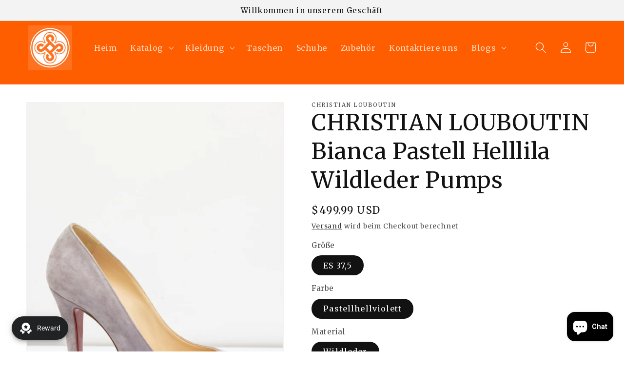

--- FILE ---
content_type: text/html; charset=utf-8
request_url: https://infashionforever.com/de/products/christian-louboutin-gray-suede-pumps
body_size: 50130
content:
<!doctype html>
<html class="no-js" lang="de">
  <head>
    <meta charset="utf-8">
    <meta http-equiv="X-UA-Compatible" content="IE=edge">
    <meta name="viewport" content="width=device-width,initial-scale=1">
    <meta name="theme-color" content="">
    <link rel="canonical" href="https://infashionforever.com/de/products/christian-louboutin-gray-suede-pumps">
    <link rel="preconnect" href="https://cdn.shopify.com" crossorigin><link rel="icon" type="image/png" href="//infashionforever.com/cdn/shop/files/logomy2.jpg?crop=center&height=32&v=1667832980&width=32"><link rel="preconnect" href="https://fonts.shopifycdn.com" crossorigin><title>
      CHRISTIAN LOUBOUTIN Bianca Pastell Helllila Wildleder Pumps
 &ndash; InFashionForever</title>

    
      <meta name="description" content="Werten Sie Ihren Stil mit der bezaubernden Faszination der pastellfarbenen Pumps Bianca aus hellviolettem Wildleder von Christian Louboutin auf. Diese mit sorgfältiger Kunstfertigkeit in Italien gefertigten Designer-Pumps verfügen über ein entzückendes Obermaterial aus pastellfarbenem, hellviolettem Wildleder und strah">
    

    

<meta property="og:site_name" content="InFashionForever">
<meta property="og:url" content="https://infashionforever.com/de/products/christian-louboutin-gray-suede-pumps">
<meta property="og:title" content="CHRISTIAN LOUBOUTIN Bianca Pastell Helllila Wildleder Pumps">
<meta property="og:type" content="product">
<meta property="og:description" content="Werten Sie Ihren Stil mit der bezaubernden Faszination der pastellfarbenen Pumps Bianca aus hellviolettem Wildleder von Christian Louboutin auf. Diese mit sorgfältiger Kunstfertigkeit in Italien gefertigten Designer-Pumps verfügen über ein entzückendes Obermaterial aus pastellfarbenem, hellviolettem Wildleder und strah"><meta property="og:image" content="http://infashionforever.com/cdn/shop/files/6_28c9f11d-8495-4a9e-94c7-5c924c2d8a1f.jpg?v=1688305996">
  <meta property="og:image:secure_url" content="https://infashionforever.com/cdn/shop/files/6_28c9f11d-8495-4a9e-94c7-5c924c2d8a1f.jpg?v=1688305996">
  <meta property="og:image:width" content="1334">
  <meta property="og:image:height" content="2000"><meta property="og:price:amount" content="499.99">
  <meta property="og:price:currency" content="USD"><meta name="twitter:card" content="summary_large_image">
<meta name="twitter:title" content="CHRISTIAN LOUBOUTIN Bianca Pastell Helllila Wildleder Pumps">
<meta name="twitter:description" content="Werten Sie Ihren Stil mit der bezaubernden Faszination der pastellfarbenen Pumps Bianca aus hellviolettem Wildleder von Christian Louboutin auf. Diese mit sorgfältiger Kunstfertigkeit in Italien gefertigten Designer-Pumps verfügen über ein entzückendes Obermaterial aus pastellfarbenem, hellviolettem Wildleder und strah">


    <script src="//infashionforever.com/cdn/shop/t/1/assets/global.js?v=149496944046504657681667829632" defer="defer"></script>
    <script>window.performance && window.performance.mark && window.performance.mark('shopify.content_for_header.start');</script><meta name="google-site-verification" content="FMF4uaMmIJUbz7PBEHwPJ4-8P0to16q8vUcycKU51HI">
<meta id="shopify-digital-wallet" name="shopify-digital-wallet" content="/67301310785/digital_wallets/dialog">
<meta name="shopify-checkout-api-token" content="4e8c3b918de10ec9d1a3a12b349d8ab3">
<meta id="in-context-paypal-metadata" data-shop-id="67301310785" data-venmo-supported="false" data-environment="production" data-locale="de_DE" data-paypal-v4="true" data-currency="USD">
<link rel="alternate" hreflang="x-default" href="https://infashionforever.com/products/christian-louboutin-gray-suede-pumps">
<link rel="alternate" hreflang="en" href="https://infashionforever.com/products/christian-louboutin-gray-suede-pumps">
<link rel="alternate" hreflang="it" href="https://infashionforever.com/it/products/christian-louboutin-gray-suede-pumps">
<link rel="alternate" hreflang="ru" href="https://infashionforever.com/ru/products/christian-louboutin-%D1%81%D0%B5%D1%80%D1%8B%D0%B5-%D0%B7%D0%B0%D0%BC%D1%88%D0%B5%D0%B2%D1%8B%D0%B5-%D1%82%D1%83%D1%84%D0%BB%D0%B8-%D0%BB%D0%BE%D0%B4%D0%BE%D1%87%D0%BA%D0%B8">
<link rel="alternate" hreflang="de" href="https://infashionforever.com/de/products/christian-louboutin-gray-suede-pumps">
<link rel="alternate" hreflang="he" href="https://infashionforever.com/he/products/%D7%9E%D7%A9%D7%90%D7%91%D7%95%D7%AA-%D7%9B%D7%A8%D7%99%D7%A1%D7%98%D7%99%D7%90%D7%9F-%D7%9C%D7%95%D7%91%D7%95%D7%98%D7%99%D7%9F-%D7%90%D7%A4%D7%95%D7%A8-%D7%96%D7%9E%D7%A9">
<link rel="alternate" hreflang="fr" href="https://infashionforever.com/fr/products/christian-louboutin-escarpins-en-daim-gris">
<link rel="alternate" type="application/json+oembed" href="https://infashionforever.com/de/products/christian-louboutin-gray-suede-pumps.oembed">
<script async="async" src="/checkouts/internal/preloads.js?locale=de-US"></script>
<script id="shopify-features" type="application/json">{"accessToken":"4e8c3b918de10ec9d1a3a12b349d8ab3","betas":["rich-media-storefront-analytics"],"domain":"infashionforever.com","predictiveSearch":true,"shopId":67301310785,"locale":"de"}</script>
<script>var Shopify = Shopify || {};
Shopify.shop = "infashionforever.myshopify.com";
Shopify.locale = "de";
Shopify.currency = {"active":"USD","rate":"1.0"};
Shopify.country = "US";
Shopify.theme = {"name":"Dawn","id":137751789889,"schema_name":"Dawn","schema_version":"7.0.1","theme_store_id":887,"role":"main"};
Shopify.theme.handle = "null";
Shopify.theme.style = {"id":null,"handle":null};
Shopify.cdnHost = "infashionforever.com/cdn";
Shopify.routes = Shopify.routes || {};
Shopify.routes.root = "/de/";</script>
<script type="module">!function(o){(o.Shopify=o.Shopify||{}).modules=!0}(window);</script>
<script>!function(o){function n(){var o=[];function n(){o.push(Array.prototype.slice.apply(arguments))}return n.q=o,n}var t=o.Shopify=o.Shopify||{};t.loadFeatures=n(),t.autoloadFeatures=n()}(window);</script>
<script id="shop-js-analytics" type="application/json">{"pageType":"product"}</script>
<script defer="defer" async type="module" src="//infashionforever.com/cdn/shopifycloud/shop-js/modules/v2/client.init-shop-cart-sync_XknANqpX.de.esm.js"></script>
<script defer="defer" async type="module" src="//infashionforever.com/cdn/shopifycloud/shop-js/modules/v2/chunk.common_DvdeXi9P.esm.js"></script>
<script type="module">
  await import("//infashionforever.com/cdn/shopifycloud/shop-js/modules/v2/client.init-shop-cart-sync_XknANqpX.de.esm.js");
await import("//infashionforever.com/cdn/shopifycloud/shop-js/modules/v2/chunk.common_DvdeXi9P.esm.js");

  window.Shopify.SignInWithShop?.initShopCartSync?.({"fedCMEnabled":true,"windoidEnabled":true});

</script>
<script>(function() {
  var isLoaded = false;
  function asyncLoad() {
    if (isLoaded) return;
    isLoaded = true;
    var urls = ["https:\/\/pixee.gropulse.com\/js\/active.js?shop=infashionforever.myshopify.com"];
    for (var i = 0; i < urls.length; i++) {
      var s = document.createElement('script');
      s.type = 'text/javascript';
      s.async = true;
      s.src = urls[i];
      var x = document.getElementsByTagName('script')[0];
      x.parentNode.insertBefore(s, x);
    }
  };
  if(window.attachEvent) {
    window.attachEvent('onload', asyncLoad);
  } else {
    window.addEventListener('load', asyncLoad, false);
  }
})();</script>
<script id="__st">var __st={"a":67301310785,"offset":7200,"reqid":"985394d3-6901-4bbb-af84-00c9f16db152-1768884913","pageurl":"infashionforever.com\/de\/products\/christian-louboutin-gray-suede-pumps","u":"8ac8aedca7b9","p":"product","rtyp":"product","rid":8409085051201};</script>
<script>window.ShopifyPaypalV4VisibilityTracking = true;</script>
<script id="captcha-bootstrap">!function(){'use strict';const t='contact',e='account',n='new_comment',o=[[t,t],['blogs',n],['comments',n],[t,'customer']],c=[[e,'customer_login'],[e,'guest_login'],[e,'recover_customer_password'],[e,'create_customer']],r=t=>t.map((([t,e])=>`form[action*='/${t}']:not([data-nocaptcha='true']) input[name='form_type'][value='${e}']`)).join(','),a=t=>()=>t?[...document.querySelectorAll(t)].map((t=>t.form)):[];function s(){const t=[...o],e=r(t);return a(e)}const i='password',u='form_key',d=['recaptcha-v3-token','g-recaptcha-response','h-captcha-response',i],f=()=>{try{return window.sessionStorage}catch{return}},m='__shopify_v',_=t=>t.elements[u];function p(t,e,n=!1){try{const o=window.sessionStorage,c=JSON.parse(o.getItem(e)),{data:r}=function(t){const{data:e,action:n}=t;return t[m]||n?{data:e,action:n}:{data:t,action:n}}(c);for(const[e,n]of Object.entries(r))t.elements[e]&&(t.elements[e].value=n);n&&o.removeItem(e)}catch(o){console.error('form repopulation failed',{error:o})}}const l='form_type',E='cptcha';function T(t){t.dataset[E]=!0}const w=window,h=w.document,L='Shopify',v='ce_forms',y='captcha';let A=!1;((t,e)=>{const n=(g='f06e6c50-85a8-45c8-87d0-21a2b65856fe',I='https://cdn.shopify.com/shopifycloud/storefront-forms-hcaptcha/ce_storefront_forms_captcha_hcaptcha.v1.5.2.iife.js',D={infoText:'Durch hCaptcha geschützt',privacyText:'Datenschutz',termsText:'Allgemeine Geschäftsbedingungen'},(t,e,n)=>{const o=w[L][v],c=o.bindForm;if(c)return c(t,g,e,D).then(n);var r;o.q.push([[t,g,e,D],n]),r=I,A||(h.body.append(Object.assign(h.createElement('script'),{id:'captcha-provider',async:!0,src:r})),A=!0)});var g,I,D;w[L]=w[L]||{},w[L][v]=w[L][v]||{},w[L][v].q=[],w[L][y]=w[L][y]||{},w[L][y].protect=function(t,e){n(t,void 0,e),T(t)},Object.freeze(w[L][y]),function(t,e,n,w,h,L){const[v,y,A,g]=function(t,e,n){const i=e?o:[],u=t?c:[],d=[...i,...u],f=r(d),m=r(i),_=r(d.filter((([t,e])=>n.includes(e))));return[a(f),a(m),a(_),s()]}(w,h,L),I=t=>{const e=t.target;return e instanceof HTMLFormElement?e:e&&e.form},D=t=>v().includes(t);t.addEventListener('submit',(t=>{const e=I(t);if(!e)return;const n=D(e)&&!e.dataset.hcaptchaBound&&!e.dataset.recaptchaBound,o=_(e),c=g().includes(e)&&(!o||!o.value);(n||c)&&t.preventDefault(),c&&!n&&(function(t){try{if(!f())return;!function(t){const e=f();if(!e)return;const n=_(t);if(!n)return;const o=n.value;o&&e.removeItem(o)}(t);const e=Array.from(Array(32),(()=>Math.random().toString(36)[2])).join('');!function(t,e){_(t)||t.append(Object.assign(document.createElement('input'),{type:'hidden',name:u})),t.elements[u].value=e}(t,e),function(t,e){const n=f();if(!n)return;const o=[...t.querySelectorAll(`input[type='${i}']`)].map((({name:t})=>t)),c=[...d,...o],r={};for(const[a,s]of new FormData(t).entries())c.includes(a)||(r[a]=s);n.setItem(e,JSON.stringify({[m]:1,action:t.action,data:r}))}(t,e)}catch(e){console.error('failed to persist form',e)}}(e),e.submit())}));const S=(t,e)=>{t&&!t.dataset[E]&&(n(t,e.some((e=>e===t))),T(t))};for(const o of['focusin','change'])t.addEventListener(o,(t=>{const e=I(t);D(e)&&S(e,y())}));const B=e.get('form_key'),M=e.get(l),P=B&&M;t.addEventListener('DOMContentLoaded',(()=>{const t=y();if(P)for(const e of t)e.elements[l].value===M&&p(e,B);[...new Set([...A(),...v().filter((t=>'true'===t.dataset.shopifyCaptcha))])].forEach((e=>S(e,t)))}))}(h,new URLSearchParams(w.location.search),n,t,e,['guest_login'])})(!0,!0)}();</script>
<script integrity="sha256-4kQ18oKyAcykRKYeNunJcIwy7WH5gtpwJnB7kiuLZ1E=" data-source-attribution="shopify.loadfeatures" defer="defer" src="//infashionforever.com/cdn/shopifycloud/storefront/assets/storefront/load_feature-a0a9edcb.js" crossorigin="anonymous"></script>
<script data-source-attribution="shopify.dynamic_checkout.dynamic.init">var Shopify=Shopify||{};Shopify.PaymentButton=Shopify.PaymentButton||{isStorefrontPortableWallets:!0,init:function(){window.Shopify.PaymentButton.init=function(){};var t=document.createElement("script");t.src="https://infashionforever.com/cdn/shopifycloud/portable-wallets/latest/portable-wallets.de.js",t.type="module",document.head.appendChild(t)}};
</script>
<script data-source-attribution="shopify.dynamic_checkout.buyer_consent">
  function portableWalletsHideBuyerConsent(e){var t=document.getElementById("shopify-buyer-consent"),n=document.getElementById("shopify-subscription-policy-button");t&&n&&(t.classList.add("hidden"),t.setAttribute("aria-hidden","true"),n.removeEventListener("click",e))}function portableWalletsShowBuyerConsent(e){var t=document.getElementById("shopify-buyer-consent"),n=document.getElementById("shopify-subscription-policy-button");t&&n&&(t.classList.remove("hidden"),t.removeAttribute("aria-hidden"),n.addEventListener("click",e))}window.Shopify?.PaymentButton&&(window.Shopify.PaymentButton.hideBuyerConsent=portableWalletsHideBuyerConsent,window.Shopify.PaymentButton.showBuyerConsent=portableWalletsShowBuyerConsent);
</script>
<script>
  function portableWalletsCleanup(e){e&&e.src&&console.error("Failed to load portable wallets script "+e.src);var t=document.querySelectorAll("shopify-accelerated-checkout .shopify-payment-button__skeleton, shopify-accelerated-checkout-cart .wallet-cart-button__skeleton"),e=document.getElementById("shopify-buyer-consent");for(let e=0;e<t.length;e++)t[e].remove();e&&e.remove()}function portableWalletsNotLoadedAsModule(e){e instanceof ErrorEvent&&"string"==typeof e.message&&e.message.includes("import.meta")&&"string"==typeof e.filename&&e.filename.includes("portable-wallets")&&(window.removeEventListener("error",portableWalletsNotLoadedAsModule),window.Shopify.PaymentButton.failedToLoad=e,"loading"===document.readyState?document.addEventListener("DOMContentLoaded",window.Shopify.PaymentButton.init):window.Shopify.PaymentButton.init())}window.addEventListener("error",portableWalletsNotLoadedAsModule);
</script>

<script type="module" src="https://infashionforever.com/cdn/shopifycloud/portable-wallets/latest/portable-wallets.de.js" onError="portableWalletsCleanup(this)" crossorigin="anonymous"></script>
<script nomodule>
  document.addEventListener("DOMContentLoaded", portableWalletsCleanup);
</script>

<link id="shopify-accelerated-checkout-styles" rel="stylesheet" media="screen" href="https://infashionforever.com/cdn/shopifycloud/portable-wallets/latest/accelerated-checkout-backwards-compat.css" crossorigin="anonymous">
<style id="shopify-accelerated-checkout-cart">
        #shopify-buyer-consent {
  margin-top: 1em;
  display: inline-block;
  width: 100%;
}

#shopify-buyer-consent.hidden {
  display: none;
}

#shopify-subscription-policy-button {
  background: none;
  border: none;
  padding: 0;
  text-decoration: underline;
  font-size: inherit;
  cursor: pointer;
}

#shopify-subscription-policy-button::before {
  box-shadow: none;
}

      </style>
<script id="sections-script" data-sections="header,footer" defer="defer" src="//infashionforever.com/cdn/shop/t/1/compiled_assets/scripts.js?v=1440"></script>
<script>window.performance && window.performance.mark && window.performance.mark('shopify.content_for_header.end');</script>


    <style data-shopify>
      @font-face {
  font-family: Merriweather;
  font-weight: 400;
  font-style: normal;
  font-display: swap;
  src: url("//infashionforever.com/cdn/fonts/merriweather/merriweather_n4.349a72bc63b970a8b7f00dc33f5bda2ec52f79cc.woff2") format("woff2"),
       url("//infashionforever.com/cdn/fonts/merriweather/merriweather_n4.5a396c75a89c25b516c9d3cb026490795288d821.woff") format("woff");
}

      @font-face {
  font-family: Merriweather;
  font-weight: 700;
  font-style: normal;
  font-display: swap;
  src: url("//infashionforever.com/cdn/fonts/merriweather/merriweather_n7.19270b7a7a551caaabc4ca9d96160fde1ff78390.woff2") format("woff2"),
       url("//infashionforever.com/cdn/fonts/merriweather/merriweather_n7.cd38b457ece1a89976a4da2d642ece091dc8235f.woff") format("woff");
}

      @font-face {
  font-family: Merriweather;
  font-weight: 400;
  font-style: italic;
  font-display: swap;
  src: url("//infashionforever.com/cdn/fonts/merriweather/merriweather_i4.f5b9cf70acd5cd4d838a0ca60bf8178b62cb1301.woff2") format("woff2"),
       url("//infashionforever.com/cdn/fonts/merriweather/merriweather_i4.946cfa27ccfc2ba1850f3e8d4115a49e1be34578.woff") format("woff");
}

      @font-face {
  font-family: Merriweather;
  font-weight: 700;
  font-style: italic;
  font-display: swap;
  src: url("//infashionforever.com/cdn/fonts/merriweather/merriweather_i7.f0c0f7ed3a3954dab58b704b14a01616fb5b0c9b.woff2") format("woff2"),
       url("//infashionforever.com/cdn/fonts/merriweather/merriweather_i7.0563ab59ca3ecf64e1fcde02f520f39dcec40efd.woff") format("woff");
}

      @font-face {
  font-family: Merriweather;
  font-weight: 400;
  font-style: normal;
  font-display: swap;
  src: url("//infashionforever.com/cdn/fonts/merriweather/merriweather_n4.349a72bc63b970a8b7f00dc33f5bda2ec52f79cc.woff2") format("woff2"),
       url("//infashionforever.com/cdn/fonts/merriweather/merriweather_n4.5a396c75a89c25b516c9d3cb026490795288d821.woff") format("woff");
}


      :root {
        --font-body-family: Merriweather, serif;
        --font-body-style: normal;
        --font-body-weight: 400;
        --font-body-weight-bold: 700;

        --font-heading-family: Merriweather, serif;
        --font-heading-style: normal;
        --font-heading-weight: 400;

        --font-body-scale: 1.15;
        --font-heading-scale: 1.0;

        --color-base-text: 18, 18, 18;
        --color-shadow: 18, 18, 18;
        --color-base-background-1: 255, 255, 255;
        --color-base-background-2: 243, 243, 243;
        --color-base-solid-button-labels: 255, 255, 255;
        --color-base-outline-button-labels: 18, 18, 18;
        --color-base-accent-1: 11, 10, 10;
        --color-base-accent-2: 255, 94, 0;
        --payment-terms-background-color: #ffffff;

        --gradient-base-background-1: #ffffff;
        --gradient-base-background-2: #f3f3f3;
        --gradient-base-accent-1: #0b0a0a;
        --gradient-base-accent-2: #ff5e00;

        --media-padding: px;
        --media-border-opacity: 0.05;
        --media-border-width: 1px;
        --media-radius: 0px;
        --media-shadow-opacity: 0.0;
        --media-shadow-horizontal-offset: 0px;
        --media-shadow-vertical-offset: 4px;
        --media-shadow-blur-radius: 5px;
        --media-shadow-visible: 0;

        --page-width: 120rem;
        --page-width-margin: 0rem;

        --product-card-image-padding: 0.0rem;
        --product-card-corner-radius: 0.0rem;
        --product-card-text-alignment: left;
        --product-card-border-width: 0.0rem;
        --product-card-border-opacity: 0.1;
        --product-card-shadow-opacity: 0.0;
        --product-card-shadow-visible: 0;
        --product-card-shadow-horizontal-offset: 0.0rem;
        --product-card-shadow-vertical-offset: 0.4rem;
        --product-card-shadow-blur-radius: 0.5rem;

        --collection-card-image-padding: 0.0rem;
        --collection-card-corner-radius: 0.0rem;
        --collection-card-text-alignment: left;
        --collection-card-border-width: 0.0rem;
        --collection-card-border-opacity: 0.1;
        --collection-card-shadow-opacity: 0.0;
        --collection-card-shadow-visible: 0;
        --collection-card-shadow-horizontal-offset: 0.0rem;
        --collection-card-shadow-vertical-offset: 0.4rem;
        --collection-card-shadow-blur-radius: 0.5rem;

        --blog-card-image-padding: 0.0rem;
        --blog-card-corner-radius: 0.0rem;
        --blog-card-text-alignment: left;
        --blog-card-border-width: 0.0rem;
        --blog-card-border-opacity: 0.1;
        --blog-card-shadow-opacity: 0.0;
        --blog-card-shadow-visible: 0;
        --blog-card-shadow-horizontal-offset: 0.0rem;
        --blog-card-shadow-vertical-offset: 0.4rem;
        --blog-card-shadow-blur-radius: 0.5rem;

        --badge-corner-radius: 4.0rem;

        --popup-border-width: 1px;
        --popup-border-opacity: 0.1;
        --popup-corner-radius: 0px;
        --popup-shadow-opacity: 0.0;
        --popup-shadow-horizontal-offset: 0px;
        --popup-shadow-vertical-offset: 4px;
        --popup-shadow-blur-radius: 5px;

        --drawer-border-width: 1px;
        --drawer-border-opacity: 0.1;
        --drawer-shadow-opacity: 0.0;
        --drawer-shadow-horizontal-offset: 0px;
        --drawer-shadow-vertical-offset: 4px;
        --drawer-shadow-blur-radius: 5px;

        --spacing-sections-desktop: 0px;
        --spacing-sections-mobile: 0px;

        --grid-desktop-vertical-spacing: 8px;
        --grid-desktop-horizontal-spacing: 8px;
        --grid-mobile-vertical-spacing: 4px;
        --grid-mobile-horizontal-spacing: 4px;

        --text-boxes-border-opacity: 0.1;
        --text-boxes-border-width: 0px;
        --text-boxes-radius: 0px;
        --text-boxes-shadow-opacity: 0.0;
        --text-boxes-shadow-visible: 0;
        --text-boxes-shadow-horizontal-offset: 0px;
        --text-boxes-shadow-vertical-offset: 4px;
        --text-boxes-shadow-blur-radius: 5px;

        --buttons-radius: 0px;
        --buttons-radius-outset: 0px;
        --buttons-border-width: 1px;
        --buttons-border-opacity: 1.0;
        --buttons-shadow-opacity: 0.0;
        --buttons-shadow-visible: 0;
        --buttons-shadow-horizontal-offset: 0px;
        --buttons-shadow-vertical-offset: 4px;
        --buttons-shadow-blur-radius: 5px;
        --buttons-border-offset: 0px;

        --inputs-radius: 0px;
        --inputs-border-width: 1px;
        --inputs-border-opacity: 0.55;
        --inputs-shadow-opacity: 0.0;
        --inputs-shadow-horizontal-offset: 0px;
        --inputs-margin-offset: 0px;
        --inputs-shadow-vertical-offset: 4px;
        --inputs-shadow-blur-radius: 5px;
        --inputs-radius-outset: 0px;

        --variant-pills-radius: 40px;
        --variant-pills-border-width: 1px;
        --variant-pills-border-opacity: 0.55;
        --variant-pills-shadow-opacity: 0.0;
        --variant-pills-shadow-horizontal-offset: 0px;
        --variant-pills-shadow-vertical-offset: 4px;
        --variant-pills-shadow-blur-radius: 5px;
      }

      *,
      *::before,
      *::after {
        box-sizing: inherit;
      }

      html {
        box-sizing: border-box;
        font-size: calc(var(--font-body-scale) * 62.5%);
        height: 100%;
      }

      body {
        display: grid;
        grid-template-rows: auto auto 1fr auto;
        grid-template-columns: 100%;
        min-height: 100%;
        margin: 0;
        font-size: 1.5rem;
        letter-spacing: 0.06rem;
        line-height: calc(1 + 0.8 / var(--font-body-scale));
        font-family: var(--font-body-family);
        font-style: var(--font-body-style);
        font-weight: var(--font-body-weight);
      }

      @media screen and (min-width: 750px) {
        body {
          font-size: 1.6rem;
        }
      }
    </style>

    <link href="//infashionforever.com/cdn/shop/t/1/assets/base.css?v=88290808517547527771667829647" rel="stylesheet" type="text/css" media="all" />
<link rel="preload" as="font" href="//infashionforever.com/cdn/fonts/merriweather/merriweather_n4.349a72bc63b970a8b7f00dc33f5bda2ec52f79cc.woff2" type="font/woff2" crossorigin><link rel="preload" as="font" href="//infashionforever.com/cdn/fonts/merriweather/merriweather_n4.349a72bc63b970a8b7f00dc33f5bda2ec52f79cc.woff2" type="font/woff2" crossorigin><link rel="stylesheet" href="//infashionforever.com/cdn/shop/t/1/assets/component-predictive-search.css?v=83512081251802922551667829628" media="print" onload="this.media='all'"><script>document.documentElement.className = document.documentElement.className.replace('no-js', 'js');
    if (Shopify.designMode) {
      document.documentElement.classList.add('shopify-design-mode');
    }
    </script>
  

<!-- BEGIN app block: shopify://apps/pumper-bundles/blocks/app-embed/0856870d-2aca-4b1e-a662-cf1797f61270 --><meta name="format-detection" content="telephone=no">

  

  

  
  



<!-- END app block --><!-- BEGIN app block: shopify://apps/transcy/blocks/switcher_embed_block/bce4f1c0-c18c-43b0-b0b2-a1aefaa44573 --><!-- BEGIN app snippet: fa_translate_core --><script>
    (function () {
        console.log("transcy ignore convert TC value",typeof transcy_ignoreConvertPrice != "undefined");
        
        function addMoneyTag(mutations, observer) {
            let currencyCookie = getCookieCore("transcy_currency");
            
            let shopifyCurrencyRegex = buildXPathQuery(
                window.ShopifyTC.shopifyCurrency.price_currency
            );
            let currencyRegex = buildCurrencyRegex(window.ShopifyTC.shopifyCurrency.price_currency)
            let tempTranscy = document.evaluate(shopifyCurrencyRegex, document, null, XPathResult.ORDERED_NODE_SNAPSHOT_TYPE, null);
            for (let iTranscy = 0; iTranscy < tempTranscy.snapshotLength; iTranscy++) {
                let elTranscy = tempTranscy.snapshotItem(iTranscy);
                if (elTranscy.innerHTML &&
                !elTranscy.classList.contains('transcy-money') && (typeof transcy_ignoreConvertPrice == "undefined" ||
                !transcy_ignoreConvertPrice?.some(className => elTranscy.classList?.contains(className))) && elTranscy?.childNodes?.length == 1) {
                    if (!window.ShopifyTC?.shopifyCurrency?.price_currency || currencyCookie == window.ShopifyTC?.currency?.active || !currencyCookie) {
                        addClassIfNotExists(elTranscy, 'notranslate');
                        continue;
                    }

                    elTranscy.classList.add('transcy-money');
                    let innerHTML = replaceMatches(elTranscy?.textContent, currencyRegex);
                    elTranscy.innerHTML = innerHTML;
                    if (!innerHTML.includes("tc-money")) {
                        addClassIfNotExists(elTranscy, 'notranslate');
                    }
                } 
                if (elTranscy.classList.contains('transcy-money') && !elTranscy?.innerHTML?.includes("tc-money")) {
                    addClassIfNotExists(elTranscy, 'notranslate');
                }
            }
        }
    
        function logChangesTranscy(mutations, observer) {
            const xpathQuery = `
                //*[text()[contains(.,"•tc")]] |
                //*[text()[contains(.,"tc")]] |
                //*[text()[contains(.,"transcy")]] |
                //textarea[@placeholder[contains(.,"transcy")]] |
                //textarea[@placeholder[contains(.,"tc")]] |
                //select[@placeholder[contains(.,"transcy")]] |
                //select[@placeholder[contains(.,"tc")]] |
                //input[@placeholder[contains(.,"tc")]] |
                //input[@value[contains(.,"tc")]] |
                //input[@value[contains(.,"transcy")]] |
                //*[text()[contains(.,"TC")]] |
                //textarea[@placeholder[contains(.,"TC")]] |
                //select[@placeholder[contains(.,"TC")]] |
                //input[@placeholder[contains(.,"TC")]] |
                //input[@value[contains(.,"TC")]]
            `;
            let tempTranscy = document.evaluate(xpathQuery, document, null, XPathResult.ORDERED_NODE_SNAPSHOT_TYPE, null);
            for (let iTranscy = 0; iTranscy < tempTranscy.snapshotLength; iTranscy++) {
                let elTranscy = tempTranscy.snapshotItem(iTranscy);
                let innerHtmlTranscy = elTranscy?.innerHTML ? elTranscy.innerHTML : "";
                if (innerHtmlTranscy && !["SCRIPT", "LINK", "STYLE"].includes(elTranscy.nodeName)) {
                    const textToReplace = [
                        '&lt;•tc&gt;', '&lt;/•tc&gt;', '&lt;tc&gt;', '&lt;/tc&gt;',
                        '&lt;transcy&gt;', '&lt;/transcy&gt;', '&amp;lt;tc&amp;gt;',
                        '&amp;lt;/tc&amp;gt;', '&lt;TRANSCY&gt;', '&lt;/TRANSCY&gt;',
                        '&lt;TC&gt;', '&lt;/TC&gt;'
                    ];
                    let containsTag = textToReplace.some(tag => innerHtmlTranscy.includes(tag));
                    if (containsTag) {
                        textToReplace.forEach(tag => {
                            innerHtmlTranscy = innerHtmlTranscy.replaceAll(tag, '');
                        });
                        elTranscy.innerHTML = innerHtmlTranscy;
                        elTranscy.setAttribute('translate', 'no');
                    }
    
                    const tagsToReplace = ['<•tc>', '</•tc>', '<tc>', '</tc>', '<transcy>', '</transcy>', '<TC>', '</TC>', '<TRANSCY>', '</TRANSCY>'];
                    if (tagsToReplace.some(tag => innerHtmlTranscy.includes(tag))) {
                        innerHtmlTranscy = innerHtmlTranscy.replace(/<(|\/)transcy>|<(|\/)tc>|<(|\/)•tc>/gi, "");
                        elTranscy.innerHTML = innerHtmlTranscy;
                        elTranscy.setAttribute('translate', 'no');
                    }
                }
                if (["INPUT"].includes(elTranscy.nodeName)) {
                    let valueInputTranscy = elTranscy.value.replaceAll("&lt;tc&gt;", "").replaceAll("&lt;/tc&gt;", "").replace(/<(|\/)transcy>|<(|\/)tc>/gi, "");
                    elTranscy.value = valueInputTranscy
                }
    
                if (["INPUT", "SELECT", "TEXTAREA"].includes(elTranscy.nodeName)) {
                    elTranscy.placeholder = elTranscy.placeholder.replaceAll("&lt;tc&gt;", "").replaceAll("&lt;/tc&gt;", "").replace(/<(|\/)transcy>|<(|\/)tc>/gi, "");
                }
            }
            addMoneyTag(mutations, observer)
        }
        const observerOptionsTranscy = {
            subtree: true,
            childList: true
        };
        const observerTranscy = new MutationObserver(logChangesTranscy);
        observerTranscy.observe(document.documentElement, observerOptionsTranscy);
    })();

    const addClassIfNotExists = (element, className) => {
        if (!element.classList.contains(className)) {
            element.classList.add(className);
        }
    };
    
    const replaceMatches = (content, currencyRegex) => {
        let arrCurrencies = content.match(currencyRegex);
    
        if (arrCurrencies?.length && content === arrCurrencies[0]) {
            return content;
        }
        return (
            arrCurrencies?.reduce((string, oldVal, index) => {
                const hasSpaceBefore = string.match(new RegExp(`\\s${oldVal}`));
                const hasSpaceAfter = string.match(new RegExp(`${oldVal}\\s`));
                let eleCurrencyConvert = `<tc-money translate="no">${arrCurrencies[index]}</tc-money>`;
                if (hasSpaceBefore) eleCurrencyConvert = ` ${eleCurrencyConvert}`;
                if (hasSpaceAfter) eleCurrencyConvert = `${eleCurrencyConvert} `;
                if (string.includes("tc-money")) {
                    return string;
                }
                return string?.replaceAll(oldVal, eleCurrencyConvert);
            }, content) || content
        );
        return result;
    };
    
    const unwrapCurrencySpan = (text) => {
        return text.replace(/<span[^>]*>(.*?)<\/span>/gi, "$1");
    };

    const getSymbolsAndCodes = (text)=>{
        let numberPattern = "\\d+(?:[.,]\\d+)*(?:[.,]\\d+)?(?:\\s?\\d+)?"; // Chỉ tối đa 1 khoảng trắng
        let textWithoutCurrencySpan = unwrapCurrencySpan(text);
        let symbolsAndCodes = textWithoutCurrencySpan
            .trim()
            .replace(new RegExp(numberPattern, "g"), "")
            .split(/\s+/) // Loại bỏ khoảng trắng dư thừa
            .filter((el) => el);

        if (!Array.isArray(symbolsAndCodes) || symbolsAndCodes.length === 0) {
            throw new Error("symbolsAndCodes must be a non-empty array.");
        }

        return symbolsAndCodes;
    }
    
    const buildCurrencyRegex = (text) => {
       let symbolsAndCodes = getSymbolsAndCodes(text)
       let patterns = createCurrencyRegex(symbolsAndCodes)

       return new RegExp(`(${patterns.join("|")})`, "g");
    };

    const createCurrencyRegex = (symbolsAndCodes)=>{
        const escape = (str) => str.replace(/[-/\\^$*+?.()|[\]{}]/g, "\\$&");
        const [s1, s2] = [escape(symbolsAndCodes[0]), escape(symbolsAndCodes[1] || "")];
        const space = "\\s?";
        const numberPattern = "\\d+(?:[.,]\\d+)*(?:[.,]\\d+)?(?:\\s?\\d+)?"; 
        const patterns = [];
        if (s1 && s2) {
            patterns.push(
                `${s1}${space}${numberPattern}${space}${s2}`,
                `${s2}${space}${numberPattern}${space}${s1}`,
                `${s2}${space}${s1}${space}${numberPattern}`,
                `${s1}${space}${s2}${space}${numberPattern}`
            );
        }
        if (s1) {
            patterns.push(`${s1}${space}${numberPattern}`);
            patterns.push(`${numberPattern}${space}${s1}`);
        }

        if (s2) {
            patterns.push(`${s2}${space}${numberPattern}`);
            patterns.push(`${numberPattern}${space}${s2}`);
        }
        return patterns;
    }
    
    const getCookieCore = function (name) {
        var nameEQ = name + "=";
        var ca = document.cookie.split(';');
        for (var i = 0; i < ca.length; i++) {
            var c = ca[i];
            while (c.charAt(0) == ' ') c = c.substring(1, c.length);
            if (c.indexOf(nameEQ) == 0) return c.substring(nameEQ.length, c.length);
        }
        return null;
    };
    
    const buildXPathQuery = (text) => {
        let numberPattern = "\\d+(?:[.,]\\d+)*"; // Bỏ `matches()`
        let symbolAndCodes = text.replace(/<span[^>]*>(.*?)<\/span>/gi, "$1")
            .trim()
            .replace(new RegExp(numberPattern, "g"), "")
            .split(" ")
            ?.filter((el) => el);
    
        if (!symbolAndCodes || !Array.isArray(symbolAndCodes) || symbolAndCodes.length === 0) {
            throw new Error("symbolAndCodes must be a non-empty array.");
        }
    
        // Escape ký tự đặc biệt trong XPath
        const escapeXPath = (str) => str.replace(/(["'])/g, "\\$1");
    
        // Danh sách thẻ HTML cần tìm
        const allowedTags = ["div", "span", "p", "strong", "b", "h1", "h2", "h3", "h4", "h5", "h6", "td", "li", "font", "dd", 'a', 'font', 's'];
    
        // Tạo điều kiện contains() cho từng symbol hoặc code
        const conditions = symbolAndCodes
            .map((symbol) =>
                `(contains(text(), "${escapeXPath(symbol)}") and (contains(text(), "0") or contains(text(), "1") or contains(text(), "2") or contains(text(), "3") or contains(text(), "4") or contains(text(), "5") or contains(text(), "6") or contains(text(), "7") or contains(text(), "8") or contains(text(), "9")) )`
            )
            .join(" or ");
    
        // Tạo XPath Query (Chỉ tìm trong các thẻ HTML, không tìm trong input)
        const xpathQuery = allowedTags
            .map((tag) => `//${tag}[${conditions}]`)
            .join(" | ");
    
        return xpathQuery;
    };
    
    window.ShopifyTC = {};
    ShopifyTC.shop = "infashionforever.com";
    ShopifyTC.locale = "de";
    ShopifyTC.currency = {"active":"USD", "rate":""};
    ShopifyTC.country = "US";
    ShopifyTC.designMode = false;
    ShopifyTC.theme = {};
    ShopifyTC.cdnHost = "";
    ShopifyTC.routes = {};
    ShopifyTC.routes.root = "/de";
    ShopifyTC.store_id = 67301310785;
    ShopifyTC.page_type = "product";
    ShopifyTC.resource_id = "";
    ShopifyTC.resource_description = "";
    ShopifyTC.market_id = 38938771777;
    switch (ShopifyTC.page_type) {
        case "product":
            ShopifyTC.resource_id = 8409085051201;
            ShopifyTC.resource_description = "\u003cp data-mce-fragment=\"1\"\u003e Werten Sie Ihren Stil mit der bezaubernden Faszination der pastellfarbenen Pumps Bianca aus hellviolettem Wildleder von Christian Louboutin auf. Diese mit sorgfältiger Kunstfertigkeit in Italien gefertigten Designer-Pumps verfügen über ein entzückendes Obermaterial aus pastellfarbenem, hellviolettem Wildleder und strahlen Eleganz und Charme aus. Die klassische Silhouette mit runder Spitze und die ikonische rote Sohle unterstreichen den zeitlosen Louboutin-Look.\u003cbr\u003e \u003cbr\u003eMit einer Größe von IT 37,5 bieten diese Schuhe eine perfekte Passform für einen komfortablen Schritt. Mit der Einstufung „sehr guter“ Zustand versprechen sie sowohl Qualität als auch Stil.\u003cbr\u003e\u003cbr\u003e Tauchen Sie ein in den Luxus und erleben Sie die unübertroffene Handwerkskunst italienischer Schuhe mit diesen authentischen Louboutin-Absätzen, die bei jedem Anlass einen bleibenden Eindruck hinterlassen.\u003c\/p\u003e\n\n\u003cp data-mce-fragment=\"1\"\u003e \u003cstrong data-mce-fragment=\"1\"\u003eZustand: Sehr gut\u003cbr\u003e Größe: IT 37,5\u003c\/strong\u003e\u003c\/p\u003e\n\n\u003cp data-mce-fragment=\"1\"\u003e \u003cem data-mce-fragment=\"1\"\u003eHergestellt in Italien\u003c\/em\u003e\u003c\/p\u003e"
            break;
        case "article":
            ShopifyTC.resource_id = null;
            ShopifyTC.resource_description = null
            break;
        case "blog":
            ShopifyTC.resource_id = null;
            break;
        case "collection":
            ShopifyTC.resource_id = null;
            ShopifyTC.resource_description = null
            break;
        case "policy":
            ShopifyTC.resource_id = null;
            ShopifyTC.resource_description = null
            break;
        case "page":
            ShopifyTC.resource_id = null;
            ShopifyTC.resource_description = null
            break;
        default:
            break;
    }

    window.ShopifyTC.shopifyCurrency={
        "price": `0.01`,
        "price_currency": `<span class=transcy-money>$0.01 USD</span>`,
        "currency": `USD`
    }


    if(typeof(transcy_appEmbed) == 'undefined'){
        transcy_switcherVersion = "1717498646";
        transcy_productMediaVersion = "";
        transcy_collectionMediaVersion = "";
        transcy_otherMediaVersion = "";
        transcy_productId = "8409085051201";
        transcy_shopName = "InFashionForever";
        transcy_currenciesPaymentPublish = [];
        transcy_curencyDefault = "USD";transcy_currenciesPaymentPublish.push("USD");
        transcy_shopifyLocales = [{"shop_locale":{"locale":"en","enabled":true,"primary":true,"published":true}},{"shop_locale":{"locale":"it","enabled":true,"primary":false,"published":true}},{"shop_locale":{"locale":"ru","enabled":true,"primary":false,"published":true}},{"shop_locale":{"locale":"de","enabled":true,"primary":false,"published":true}},{"shop_locale":{"locale":"he","enabled":true,"primary":false,"published":true}},{"shop_locale":{"locale":"fr","enabled":true,"primary":false,"published":true}}];
        transcy_moneyFormat = "<span class=transcy-money>${{amount}}</span>";

        function domLoadedTranscy () {
            let cdnScriptTC = typeof(transcy_cdn) != 'undefined' ? (transcy_cdn+'/transcy.js') : "https://cdn.shopify.com/extensions/019bbfa6-be8b-7e64-b8d4-927a6591272a/transcy-294/assets/transcy.js";
            let cdnLinkTC = typeof(transcy_cdn) != 'undefined' ? (transcy_cdn+'/transcy.css') :  "https://cdn.shopify.com/extensions/019bbfa6-be8b-7e64-b8d4-927a6591272a/transcy-294/assets/transcy.css";
            let scriptTC = document.createElement('script');
            scriptTC.type = 'text/javascript';
            scriptTC.defer = true;
            scriptTC.src = cdnScriptTC;
            scriptTC.id = "transcy-script";
            document.head.appendChild(scriptTC);

            let linkTC = document.createElement('link');
            linkTC.rel = 'stylesheet'; 
            linkTC.type = 'text/css';
            linkTC.href = cdnLinkTC;
            linkTC.id = "transcy-style";
            document.head.appendChild(linkTC); 
        }


        if (document.readyState === 'interactive' || document.readyState === 'complete') {
            domLoadedTranscy();
        } else {
            document.addEventListener("DOMContentLoaded", function () {
                domLoadedTranscy();
            });
        }
    }
</script>
<!-- END app snippet -->


<!-- END app block --><!-- BEGIN app block: shopify://apps/pixee-facebook-pixel/blocks/facebook-pixel/61bbb1d9-d4be-4d08-879a-ee3ccb59f558 -->
<!-- BEGIN app snippet: tiktok-pixel --><script>
    sessionStorage.setItem("gropulseTikTokActivePixelData", "");
  </script><!-- END app snippet -->
<!-- BEGIN app snippet: pinterest-pixel -->
<script>
    sessionStorage.setItem("gropulsePinterestActivePixelData", "");
  </script><!-- END app snippet -->
<!-- BEGIN app snippet: custom-event-selector -->

<div id="pixee-custom-event-selector-modal" class="pixee-custom-event-modal">
  <div class="pixee-custom-event-modal-content">
    <div class="pixee-custom-event-modal-header">
      <p class="pixee-modal-title">Custom Event Setup</p>
      <span class="pixee-custom-event-close">&times;</span>
    </div>
    <div class="pixee-custom-event-modal-body">
      <p>Click on the elements you want to track as custom events. Selected elements will appear in the list below.</p>
      
      <button id="pixee-track-new-button" class="pixee-track-new-button">Track New Element</button>
      
      <div class="pixee-selected-elements">
        <span class="pixee-selected-elements-title">Selected Elements (0)</span>
        <ul id="pixee-selected-elements-list"></ul>
      </div>
    </div>
    <div class="pixee-custom-event-modal-footer">
      <button id="pixee-finish-setup-button" class="pixee-finish-setup-button">Finish Setup</button>
    </div>
  </div>
</div>

<style>
.pixee-custom-event-modal {
  display: none;
  position: fixed;
  z-index: 99999;
  left: 20px;
  top: 20px;
  width: 400px;
  background-color: #fff;
  border-radius: 8px;
  box-shadow: 0 4px 20px rgba(0, 0, 0, 0.2);
  font-family: -apple-system, BlinkMacSystemFont, "Segoe UI", Roboto, Helvetica, Arial, sans-serif;
  max-height: 90vh;
  overflow-y: auto;
}

.pixee-custom-event-modal-content {
  width: 100%;
}

.pixee-custom-event-modal-header {
  padding: 15px 20px;
  display: flex;
  justify-content: space-between;
  align-items: center;
  border-bottom: 1px solid #e5e5e5;
}

.pixee-custom-event-modal-header .pixee-modal-title {
  margin: 0;
  font-size: 18px;
  font-weight: 600;
  color: #333;
}

.pixee-custom-event-close {
  color: #aaa;
  font-size: 24px;
  font-weight: bold;
  cursor: pointer;
}

.pixee-custom-event-close:hover {
  color: #555;
}

.pixee-custom-event-modal-body {
  padding: 20px;
}

.pixee-custom-event-modal-footer {
  padding: 15px 20px;
  border-top: 1px solid #e5e5e5;
  text-align: right;
}

.pixee-track-new-button,
.pixee-finish-setup-button {
  padding: 10px 15px;
  border-radius: 4px;
  border: none;
  font-size: 14px;
  font-weight: 500;
  cursor: pointer;
}

.pixee-track-new-button {
  background-color: #4CAF50;
  color: white;
  margin-top: 10px;
}

.pixee-finish-setup-button {
  background-color: #2196F3;
  color: white;
}

.pixee-selected-elements {
  margin-top: 20px;
}

.pixee-selected-elements-title {
  display: block;
  font-size: 16px;
  margin-bottom: 10px;
  font-weight: 500;
}

#pixee-selected-elements-list {
  list-style: none;
  padding: 0;
  margin: 0;
  max-height: 200px;
  overflow-y: auto;
  border: 1px solid #e5e5e5;
  border-radius: 4px;
}

#pixee-selected-elements-list li {
  padding: 10px;
  border-bottom: 1px solid #e5e5e5;
  display: flex;
  justify-content: space-between;
  align-items: center;
}

#pixee-selected-elements-list li:last-child {
  border-bottom: none;
}

.pixee-element-info {
  flex: 1;
  font-size: 14px;
  word-break: break-word;
}

.pixee-remove-element {
  color: #f44336;
  cursor: pointer;
  margin-left: 10px;
}

.pixee-page-overlay {
  position: fixed;
  top: 0;
  left: 0;
  width: 100%;
  height: 100%;
  background-color: rgba(0, 0, 0, 0.3);
  z-index: 99990;
  pointer-events: none;
}

.pixee-highlight-element {
  position: absolute;
  pointer-events: none;
  background-color: rgba(76, 175, 80, 0.2);
  border: 2px solid #4CAF50;
  z-index: 99991;
  box-sizing: border-box;
}

/* Make modal draggable */
.pixee-custom-event-modal-header {
  cursor: move;
}

/* Responsive styles */
@media screen and (max-width: 480px) {
  .pixee-custom-event-modal {
    width: 90%;
    left: 5%;
    top: 5%;
  }
}
</style>

<script>
document.addEventListener('DOMContentLoaded', function() {
  // Parse URL parameters
  const urlParams = new URLSearchParams(window.location.search);
  const customEventParam = urlParams.get('customEvent');
  const redirectUrl = urlParams.get('redirectUrl');
  
  // Initialize session storage if customEvent param is present
  if (customEventParam === '1') {
    // Set flag in session storage to show the modal across page navigation
    sessionStorage.setItem('pixeeCustomEventSetupActive', 'true');
    // Store redirect URL for later use
    if (redirectUrl) {
      sessionStorage.setItem('pixeeCustomEventRedirectUrl', redirectUrl);
    }
  }
  
  // Don't proceed if setup mode is not active
  if (sessionStorage.getItem('pixeeCustomEventSetupActive') !== 'true') return;
  
  const modal = document.getElementById('pixee-custom-event-selector-modal');
  const trackNewButton = document.getElementById('pixee-track-new-button');
  const finishSetupButton = document.getElementById('pixee-finish-setup-button');
  const closeButton = document.querySelector('.pixee-custom-event-close');
  const selectedElementsList = document.getElementById('pixee-selected-elements-list');
  const selectedElementsHeader = document.querySelector('.pixee-selected-elements-title');
  
  let isSelectionMode = false;
  let selectedElements = [];
  let overlay = null;
  let highlightElement = null;
  
  // Load previously selected elements from session storage
  const storedElements = sessionStorage.getItem('pixeeSelectedElements');
  if (storedElements) {
    try {
      selectedElements = JSON.parse(storedElements);
      updateSelectedElementsList();
    } catch (error) {
      console.error('Error loading stored elements:', error);
    }
  }
  
  // Make the modal draggable
  makeElementDraggable(modal, document.querySelector('.pixee-custom-event-modal-header'));
  
  // Show the modal
  modal.style.display = 'block';
  
  // Click event handlers
  trackNewButton.addEventListener('click', function() {
    if (isSelectionMode) {
      // Cancel selection mode if active
      disableSelectionMode();
    } else {
      // Enable selection mode
      enableSelectionMode();
    }
  });
  finishSetupButton.addEventListener('click', finishSetup);
  closeButton.addEventListener('click', closeModal);
  
  function makeElementDraggable(element, handle) {
    let pos1 = 0, pos2 = 0, pos3 = 0, pos4 = 0;
    
    // Try to get saved position from session storage
    const savedPosition = getSavedModalPosition();
    if (savedPosition) {
      element.style.top = savedPosition.top + "px";
      element.style.left = savedPosition.left + "px";
    }
    
    handle.onmousedown = dragMouseDown;
    
    function dragMouseDown(e) {
      e.preventDefault();
      pos3 = e.clientX;
      pos4 = e.clientY;
      document.onmouseup = closeDragElement;
      document.onmousemove = elementDrag;
    }
    
    function elementDrag(e) {
      e.preventDefault();
      pos1 = pos3 - e.clientX;
      pos2 = pos4 - e.clientY;
      pos3 = e.clientX;
      pos4 = e.clientY;
      
      // Calculate new position ensuring it stays within viewport
      let newTop = element.offsetTop - pos2;
      let newLeft = element.offsetLeft - pos1;
      
      // Get viewport dimensions
      const viewportWidth = window.innerWidth;
      const viewportHeight = window.innerHeight;
      
      // Limit to viewport boundaries
      newTop = Math.max(0, Math.min(newTop, viewportHeight - 100));
      newLeft = Math.max(0, Math.min(newLeft, viewportWidth - 100));
      
      element.style.top = newTop + "px";
      element.style.left = newLeft + "px";
      
      // Save position to session storage
      saveModalPosition(newTop, newLeft);
    }
    
    function closeDragElement() {
      document.onmouseup = null;
      document.onmousemove = null;
      
      // Save final position
      saveModalPosition(element.offsetTop, element.offsetLeft);
    }
  }
  
  // Save modal position to session storage
  function saveModalPosition(top, left) {
    try {
      sessionStorage.setItem('pixeeModalPosition', JSON.stringify({ top, left }));
    } catch (error) {
      console.error('Error saving modal position:', error);
    }
  }
  
  // Get saved modal position from session storage
  function getSavedModalPosition() {
    try {
      const position = sessionStorage.getItem('pixeeModalPosition');
      return position ? JSON.parse(position) : null;
    } catch (error) {
      console.error('Error getting modal position:', error);
      return null;
    }
  }
  
  function enableSelectionMode() {
    if (isSelectionMode) return;
    
    isSelectionMode = true;
    trackNewButton.textContent = 'Cancel Selection';
    trackNewButton.style.backgroundColor = '#f44336';
    
    // Create overlay
    overlay = document.createElement('div');
    overlay.className = 'pixee-page-overlay';
    document.body.appendChild(overlay);
    
    // Create highlight element
    highlightElement = document.createElement('div');
    highlightElement.className = 'pixee-highlight-element';
    document.body.appendChild(highlightElement);
    
    // Add event listeners for element selection
    document.addEventListener('mouseover', highlightTargetElement);
    document.addEventListener('click', selectElement, true);
  }
  
  function disableSelectionMode() {
    if (!isSelectionMode) return;
    
    isSelectionMode = false;
    trackNewButton.textContent = 'Track New Element';
    trackNewButton.style.backgroundColor = '#4CAF50';
    
    // Remove overlay and highlight
    if (overlay) {
      document.body.removeChild(overlay);
      overlay = null;
    }
    
    if (highlightElement) {
      document.body.removeChild(highlightElement);
      highlightElement = null;
    }
    
    // Remove event listeners
    document.removeEventListener('mouseover', highlightTargetElement);
    document.removeEventListener('click', selectElement, true);
  }
  
  // Helper function to update the list of selected elements
  function updateSelectedElementsList() {
    // Clear existing list
    selectedElementsList.innerHTML = '';
    
    // Update the header count
    selectedElementsHeader.textContent = `Selected Elements (${selectedElements.length})`;
    
    // Add each element to the list
    selectedElements.forEach(element => {
      const li = document.createElement('li');
      li.dataset.id = element.id;
      
      const elementInfo = document.createElement('div');
      elementInfo.className = 'pixee-element-info';
      elementInfo.textContent = `"${element.text}" (${element.selector})`;
      
      const removeButton = document.createElement('span');
      removeButton.className = 'pixee-remove-element';
      removeButton.textContent = '✕';
      removeButton.addEventListener('click', function() {
        removeElementFromList(element.id);
      });
      
      li.appendChild(elementInfo);
      li.appendChild(removeButton);
      selectedElementsList.appendChild(li);
    });
    
    // Save to session storage
    sessionStorage.setItem('pixeeSelectedElements', JSON.stringify(selectedElements));
  }
  
  function highlightTargetElement(e) {
    if (!isSelectionMode) return;
    
    // Don't highlight elements in the modal itself
    if (e.target.closest('#pixee-custom-event-selector-modal')) {
      if (highlightElement) {
        highlightElement.style.display = 'none';
      }
      return;
    }
    
    const rect = e.target.getBoundingClientRect();
    highlightElement.style.display = 'block';
    highlightElement.style.width = rect.width + 'px';
    highlightElement.style.height = rect.height + 'px';
    highlightElement.style.left = (window.pageXOffset + rect.left) + 'px';
    highlightElement.style.top = (window.pageYOffset + rect.top) + 'px';
  }
  
  function selectElement(e) {
    if (!isSelectionMode) return;
    
    // Don't select elements in the modal itself
    if (e.target.closest('#pixee-custom-event-selector-modal')) {
      return;
    }
    
    // Prevent default action (like following links)
    e.preventDefault();
    e.stopPropagation();
    
    // Generate a selector for the clicked element
    const selector = generateSelector(e.target);
    
    // Add to selected elements list
    addElementToList(e.target, selector);
    
    // Disable selection mode
    disableSelectionMode();
  }
  
  function generateSelector(element) {
    // First try ID selector if available
    if (element.id) {
      return `#${element.id}`;
    }
    
    // Try with classes
    if (element.className && typeof element.className === 'string') {
      const classes = element.className.trim().split(/\s+/);
      if (classes.length > 0) {
        const classSelector = `.${classes.join('.')}`;
        if (document.querySelectorAll(classSelector).length === 1) {
          return classSelector;
        }
      }
    }
    
    // Use tag name with nth-child
    let path = '';
    let parent = element;
    
    while (parent) {
      if (parent === document.body) {
        path = 'body ' + path;
        break;
      }
      
      let tag = parent.tagName.toLowerCase();
      let siblings = Array.from(parent.parentNode.children).filter(child => child.tagName === parent.tagName);
      
      if (siblings.length > 1) {
        let index = siblings.indexOf(parent) + 1;
        tag += `:nth-child(${index})`;
      }
      
      path = tag + (path ? ' > ' + path : '');
      parent = parent.parentNode;
      
      // Stop at a certain depth to avoid overly complex selectors
      if (path.split('>').length > 5) {
        break;
      }
    }
    
    return path.trim();
  }
  
  function addElementToList(element, selector) {
    // Create a unique ID for this element
    const elementId = 'element-' + Date.now();
    
    // Add to our array
    selectedElements.push({
      id: elementId,
      selector: selector,
      text: element.textContent.trim().substring(0, 50) || element.tagName.toLowerCase()
    });
    
    // Update the display
    updateSelectedElementsList();
  }
  
  function removeElementFromList(id) {
    // Remove from array
    selectedElements = selectedElements.filter(el => el.id !== id);
    
    // Update the display
    updateSelectedElementsList();
  }
  
  function closeModal() {
    disableSelectionMode();
    modal.style.display = 'none';
    
    // Clear setup mode and data but keep the modal position
    sessionStorage.removeItem('pixeeCustomEventSetupActive');
    sessionStorage.removeItem('pixeeSelectedElements');
    // We intentionally don't remove pixeeModalPosition here to persist it across sessions
  }
  
  function finishSetup() {
    
    // Check if we have elements selected
    if (selectedElements.length > 0) {
      // Clean up our internal tracking but keep the modal position
      sessionStorage.removeItem('pixeeCustomEventSetupActive');
      sessionStorage.removeItem('pixeeSelectedElements');
      // We intentionally don't remove pixeeModalPosition to persist it
      
      // Redirect back to the app with selected elements as a URL parameter
      const savedRedirectUrl = sessionStorage.getItem('pixeeCustomEventRedirectUrl') || redirectUrl;
      
      if (savedRedirectUrl) {
        // Encode selected elements for URL
        const encodedElements = encodeURIComponent(JSON.stringify(selectedElements));
        
        // Determine if we need to add a ? or & for the parameter
        const separator = savedRedirectUrl.includes('?') ? '&' : '?';        
        
        // Redirect to the app with the selected elements in the URL
        window.location.href = `${savedRedirectUrl}${separator}selectedElements=${encodedElements}`;
      }
    } else {
      alert('Please select at least one element to track.');
    }
  }
});
</script><!-- END app snippet -->
<script>
    sessionStorage.setItem("gropulseActivePixelData", "");
  </script><script>
    sessionStorage.setItem("gropulsePixeeEventListData", "");
  </script><script>
    sessionStorage.setItem("gropulseCustomEvents", "");
  </script><script>
  const isGroPulsePixeeWebPixelLoaded = Boolean(sessionStorage.getItem("isGroPulsePixeeWebPixelLoaded"));
</script>

<script>
  function generateEventId() {
    // Combine timestamp with random string to ensure uniqueness
    return `${Date.now()}_${Math.random().toString(36).slice(2, 11)}`;
  }
</script>





<!-- END app block --><!-- BEGIN app block: shopify://apps/hoppy-trust-badges/blocks/trust_badges_icon/6e9703d9-56af-47d9-80bb-0abc8eb8c38b --><link href="https://cdn.shopify.com/extensions/019bc7cc-263e-7bc3-b5ec-aaa473801503/hoppy-trust-badges-152/assets/badge.js" as="script" rel="preload">
<link href="//cdn.shopify.com/extensions/019bc7cc-263e-7bc3-b5ec-aaa473801503/hoppy-trust-badges-152/assets/animation.css" rel="stylesheet" type="text/css" media="all" />

<script async>window.hoppyBadgeData = { badges: [{"design":{"spacing":{"desktop_inside_top":16,"desktop_inside_bottom":16,"desktop_outside_top":20,"desktop_outside_bottom":20,"desktop_inside_left":16,"desktop_inside_right":16,"mobile_inside_top":16,"mobile_inside_bottom":16,"mobile_outside_top":20,"mobile_outside_bottom":20,"mobile_inside_left":16,"mobile_inside_right":16,"inside_top":0,"inside_bottom":0,"outside_top":20,"outside_bottom":20},"scheduled":{"start":null,"end":null},"background_type":"single_color","background_pattern":"none","border_style":"none","custom_css_applied":false,"icon_hover_animation":"none","icon_shadow":"none","icon_separator":false,"icon_separator_size":30,"icon_separator_color":"#6d7175","text_spacing":0,"animation_duration":1,"desktop_orientation":"horizontal","mobile_orientation":"horizontal","template":"minimal","gradient":false,"initial_color":"#DDDDDD","final_color":"#FFFFFF","angle":10,"color":"#FFFFFF","bar_corner_radius":8,"border_size":0,"border_color":"#c5c8d1","font":"","title_size":16,"title_color":"#202223","subheading_size":14,"subheading_color":"#96a4b6","button_color":"#202223","button_text_size":14,"button_text_color":"#FFFFFF","button_corner_radius":4,"original_icon_color":true,"icon_color":"#6d7175","icon_bg_color":"#ffffff","icon_corner_radius":4,"icon_size":35,"animation":"pop","visibility":"desktop_mobile","orientation":"horizontal"},"placement":{"pages_type":"all_product","pages":[],"allowed_all_location":true,"locations":[],"tags":[],"visitors":[],"utm_code":""},"_id":"677e794553c5cb9f6895db03","user":"tiamirely@gmail.com","shop":"infashionforever.myshopify.com","type":"single","name":"Your badge","page_type":"product","content":{"single":[{"tooltip":"none","tooltip_heading":"","tooltip_subheading":"","title":"100% Authentic ","subheading":"Verified Original Branded Item","cta_type":"none","cta_button_text":"Shop now","cta_link":"https:\/\/infashionforever.myshopify.com\/products\/","cta_link_to":"product","icon":"\/icons\/outline\/award.svg","_id":"677e794553c5cb9f6895db05"}],"block":[{"tooltip":"none","tooltip_heading":"","tooltip_subheading":"","title":"Free Shipping","subheading":"No Extra Costs","cta_type":"none","cta_button_text":"Shop now","cta_link":"https:\/\/infashionforever.myshopify.com\/products\/","cta_link_to":"product","icon":"\/icons\/outline\/truck.svg","_id":"677e794553c5cb9f6895db06"},{"tooltip":"none","tooltip_heading":"","tooltip_subheading":"","title":"Easy Returns","subheading":"Return with Ease","cta_type":"none","cta_button_text":"Shop now","cta_link":"https:\/\/infashionforever.myshopify.com\/products\/","cta_link_to":"product","icon":"\/icons\/outline\/wallet.svg","_id":"677e794553c5cb9f6895db07"},{"tooltip":"none","tooltip_heading":"","tooltip_subheading":"","title":"Secure Checkout","subheading":"Secure Payment","cta_type":"none","cta_button_text":"Shop now","cta_link":"https:\/\/infashionforever.myshopify.com\/products\/","cta_link_to":"product","icon":"\/icons\/outline\/shield-check.svg","_id":"677e794553c5cb9f6895db08"}],"payment":[{"tooltip":"none","tooltip_heading":"","tooltip_subheading":"","title":"","subheading":"","cta_type":"none","cta_button_text":"Shop now","cta_link":"https:\/\/infashionforever.myshopify.com\/products\/","cta_link_to":"product","icon":"\/icons\/payment\/Mastercard2.svg","_id":"677e794553c5cb9f6895db09"},{"tooltip":"none","tooltip_heading":"","tooltip_subheading":"","title":"","subheading":"","cta_type":"none","cta_button_text":"Shop now","cta_link":"https:\/\/infashionforever.myshopify.com\/products\/","cta_link_to":"product","icon":"\/icons\/payment\/Visa2.svg","_id":"677e794553c5cb9f6895db0a"},{"tooltip":"none","tooltip_heading":"","tooltip_subheading":"","title":"","subheading":"","cta_type":"none","cta_button_text":"Shop now","cta_link":"https:\/\/infashionforever.myshopify.com\/products\/","cta_link_to":"product","icon":"\/icons\/payment\/americanexpress-color-large.svg","_id":"677e794553c5cb9f6895db0b"},{"tooltip":"none","tooltip_heading":"","tooltip_subheading":"","title":"","subheading":"","cta_type":"none","cta_button_text":"Shop now","cta_link":"https:\/\/infashionforever.myshopify.com\/products\/","cta_link_to":"product","icon":"\/icons\/payment\/ApplePay.svg","_id":"677e794553c5cb9f6895db0c"}],"_id":"677e794553c5cb9f6895db04"},"translations":[],"published":true,"id":"767b6dcc-931b-4e7b-aa5a-aff34fd159f9","createdAt":"2025-01-08T13:10:29.073Z","updatedAt":"2026-01-13T22:42:49.831Z","__v":0}] };window.badgeMeta = {
    collections: [{"id":429749305665,"handle":"christian-louboutin","title":"CHRISTIAN LOUBOUTIN","updated_at":"2025-02-06T13:36:41+02:00","body_html":"Indulge in the world of second hand CHRISTIAN LOUBOUTIN and discover glamorous designer pieces at unbeatable value. Explore our curated collection of pre-loved LOUBOUTIN items, from iconic red-soled heels to coveted accessories. Each piece embodies the brand's signature style and exquisite craftsmanship. Elevate your fashion game with luxury that transcends time, now available at remarkable savings. Shop our second hand CHRISTIAN LOUBOUTIN collection today and step into designer glamour without compromising your budget.","published_at":"2022-12-05T16:53:15+02:00","sort_order":"manual","template_suffix":"","disjunctive":true,"rules":[{"column":"tag","relation":"equals","condition":"CHRISTIAN LOUBOUTIN"},{"column":"title","relation":"contains","condition":"CHRISTIAN LOUBOUTIN"},{"column":"vendor","relation":"contains","condition":"CHRISTIAN LOUBOUTIN"}],"published_scope":"web"},{"id":630829318465,"handle":"sale","updated_at":"2025-09-21T14:04:53+03:00","published_at":"2024-12-08T14:40:48+02:00","sort_order":"best-selling","template_suffix":"","published_scope":"global","title":"Sale","body_html":""},{"id":427565318465,"handle":"shoes","title":"SHOES","updated_at":"2025-11-15T18:31:04+02:00","body_html":"\u003cspan data-mce-fragment=\"1\"\u003eShop now for exquisite luxury shoes that embody unparalleled craftsmanship, impeccable quality, and fashion-forward elegance, and step into a world of limitless style.\u003c\/span\u003e","published_at":"2022-11-13T15:49:01+02:00","sort_order":"created-desc","template_suffix":"","disjunctive":true,"rules":[{"column":"tag","relation":"equals","condition":"Shoes"},{"column":"tag","relation":"equals","condition":"Shoes"},{"column":"type","relation":"equals","condition":"Shoes"},{"column":"product_taxonomy_node_id","relation":"equals","condition":"352"},{"column":"title","relation":"contains","condition":"Boots"},{"column":"title","relation":"contains","condition":"Boot"},{"column":"title","relation":"contains","condition":"Heel"},{"column":"title","relation":"contains","condition":"Heels"},{"column":"title","relation":"contains","condition":"Sandals"}],"published_scope":"web","image":{"created_at":"2022-11-13T15:49:00+02:00","alt":null,"width":3000,"height":4200,"src":"\/\/infashionforever.com\/cdn\/shop\/collections\/Shoe.jpg?v=1668347341"}}],
    productTags: ["Christian dior High Heel pump","CHRISTIAN LOUBOUTIN","christian louboutin pumps","CHRISTIAN LOUBOUTIN Shoes","High Heel","high heel pump","pump shoes","shoes suede","suede pumps"],
    productId: "8409085051201",
    shopLanguage: "de",
  };
</script>

<script src="https://cdn.shopify.com/extensions/019bc7cc-263e-7bc3-b5ec-aaa473801503/hoppy-trust-badges-152/assets/tracker.js" defer></script>
<script src="https://cdn.shopify.com/extensions/019bc7cc-263e-7bc3-b5ec-aaa473801503/hoppy-trust-badges-152/assets/badge.js" defer></script>


<!-- END app block --><!-- BEGIN app block: shopify://apps/pagefly-page-builder/blocks/app-embed/83e179f7-59a0-4589-8c66-c0dddf959200 -->

<!-- BEGIN app snippet: pagefly-cro-ab-testing-main -->







<script>
  ;(function () {
    const url = new URL(window.location)
    const viewParam = url.searchParams.get('view')
    if (viewParam && viewParam.includes('variant-pf-')) {
      url.searchParams.set('pf_v', viewParam)
      url.searchParams.delete('view')
      window.history.replaceState({}, '', url)
    }
  })()
</script>



<script type='module'>
  
  window.PAGEFLY_CRO = window.PAGEFLY_CRO || {}

  window.PAGEFLY_CRO['data_debug'] = {
    original_template_suffix: "all_products",
    allow_ab_test: false,
    ab_test_start_time: 0,
    ab_test_end_time: 0,
    today_date_time: 1768884914000,
  }
  window.PAGEFLY_CRO['GA4'] = { enabled: false}
</script>

<!-- END app snippet -->








  <script src='https://cdn.shopify.com/extensions/019bb4f9-aed6-78a3-be91-e9d44663e6bf/pagefly-page-builder-215/assets/pagefly-helper.js' defer='defer'></script>

  <script src='https://cdn.shopify.com/extensions/019bb4f9-aed6-78a3-be91-e9d44663e6bf/pagefly-page-builder-215/assets/pagefly-general-helper.js' defer='defer'></script>

  <script src='https://cdn.shopify.com/extensions/019bb4f9-aed6-78a3-be91-e9d44663e6bf/pagefly-page-builder-215/assets/pagefly-snap-slider.js' defer='defer'></script>

  <script src='https://cdn.shopify.com/extensions/019bb4f9-aed6-78a3-be91-e9d44663e6bf/pagefly-page-builder-215/assets/pagefly-slideshow-v3.js' defer='defer'></script>

  <script src='https://cdn.shopify.com/extensions/019bb4f9-aed6-78a3-be91-e9d44663e6bf/pagefly-page-builder-215/assets/pagefly-slideshow-v4.js' defer='defer'></script>

  <script src='https://cdn.shopify.com/extensions/019bb4f9-aed6-78a3-be91-e9d44663e6bf/pagefly-page-builder-215/assets/pagefly-glider.js' defer='defer'></script>

  <script src='https://cdn.shopify.com/extensions/019bb4f9-aed6-78a3-be91-e9d44663e6bf/pagefly-page-builder-215/assets/pagefly-slideshow-v1-v2.js' defer='defer'></script>

  <script src='https://cdn.shopify.com/extensions/019bb4f9-aed6-78a3-be91-e9d44663e6bf/pagefly-page-builder-215/assets/pagefly-product-media.js' defer='defer'></script>

  <script src='https://cdn.shopify.com/extensions/019bb4f9-aed6-78a3-be91-e9d44663e6bf/pagefly-page-builder-215/assets/pagefly-product.js' defer='defer'></script>


<script id='pagefly-helper-data' type='application/json'>
  {
    "page_optimization": {
      "assets_prefetching": false
    },
    "elements_asset_mapper": {
      "Accordion": "https://cdn.shopify.com/extensions/019bb4f9-aed6-78a3-be91-e9d44663e6bf/pagefly-page-builder-215/assets/pagefly-accordion.js",
      "Accordion3": "https://cdn.shopify.com/extensions/019bb4f9-aed6-78a3-be91-e9d44663e6bf/pagefly-page-builder-215/assets/pagefly-accordion3.js",
      "CountDown": "https://cdn.shopify.com/extensions/019bb4f9-aed6-78a3-be91-e9d44663e6bf/pagefly-page-builder-215/assets/pagefly-countdown.js",
      "GMap1": "https://cdn.shopify.com/extensions/019bb4f9-aed6-78a3-be91-e9d44663e6bf/pagefly-page-builder-215/assets/pagefly-gmap.js",
      "GMap2": "https://cdn.shopify.com/extensions/019bb4f9-aed6-78a3-be91-e9d44663e6bf/pagefly-page-builder-215/assets/pagefly-gmap.js",
      "GMapBasicV2": "https://cdn.shopify.com/extensions/019bb4f9-aed6-78a3-be91-e9d44663e6bf/pagefly-page-builder-215/assets/pagefly-gmap.js",
      "GMapAdvancedV2": "https://cdn.shopify.com/extensions/019bb4f9-aed6-78a3-be91-e9d44663e6bf/pagefly-page-builder-215/assets/pagefly-gmap.js",
      "HTML.Video": "https://cdn.shopify.com/extensions/019bb4f9-aed6-78a3-be91-e9d44663e6bf/pagefly-page-builder-215/assets/pagefly-htmlvideo.js",
      "HTML.Video2": "https://cdn.shopify.com/extensions/019bb4f9-aed6-78a3-be91-e9d44663e6bf/pagefly-page-builder-215/assets/pagefly-htmlvideo2.js",
      "HTML.Video3": "https://cdn.shopify.com/extensions/019bb4f9-aed6-78a3-be91-e9d44663e6bf/pagefly-page-builder-215/assets/pagefly-htmlvideo2.js",
      "BackgroundVideo": "https://cdn.shopify.com/extensions/019bb4f9-aed6-78a3-be91-e9d44663e6bf/pagefly-page-builder-215/assets/pagefly-htmlvideo2.js",
      "Instagram": "https://cdn.shopify.com/extensions/019bb4f9-aed6-78a3-be91-e9d44663e6bf/pagefly-page-builder-215/assets/pagefly-instagram.js",
      "Instagram2": "https://cdn.shopify.com/extensions/019bb4f9-aed6-78a3-be91-e9d44663e6bf/pagefly-page-builder-215/assets/pagefly-instagram.js",
      "Insta3": "https://cdn.shopify.com/extensions/019bb4f9-aed6-78a3-be91-e9d44663e6bf/pagefly-page-builder-215/assets/pagefly-instagram3.js",
      "Tabs": "https://cdn.shopify.com/extensions/019bb4f9-aed6-78a3-be91-e9d44663e6bf/pagefly-page-builder-215/assets/pagefly-tab.js",
      "Tabs3": "https://cdn.shopify.com/extensions/019bb4f9-aed6-78a3-be91-e9d44663e6bf/pagefly-page-builder-215/assets/pagefly-tab3.js",
      "ProductBox": "https://cdn.shopify.com/extensions/019bb4f9-aed6-78a3-be91-e9d44663e6bf/pagefly-page-builder-215/assets/pagefly-cart.js",
      "FBPageBox2": "https://cdn.shopify.com/extensions/019bb4f9-aed6-78a3-be91-e9d44663e6bf/pagefly-page-builder-215/assets/pagefly-facebook.js",
      "FBLikeButton2": "https://cdn.shopify.com/extensions/019bb4f9-aed6-78a3-be91-e9d44663e6bf/pagefly-page-builder-215/assets/pagefly-facebook.js",
      "TwitterFeed2": "https://cdn.shopify.com/extensions/019bb4f9-aed6-78a3-be91-e9d44663e6bf/pagefly-page-builder-215/assets/pagefly-twitter.js",
      "Paragraph4": "https://cdn.shopify.com/extensions/019bb4f9-aed6-78a3-be91-e9d44663e6bf/pagefly-page-builder-215/assets/pagefly-paragraph4.js",

      "AliReviews": "https://cdn.shopify.com/extensions/019bb4f9-aed6-78a3-be91-e9d44663e6bf/pagefly-page-builder-215/assets/pagefly-3rd-elements.js",
      "BackInStock": "https://cdn.shopify.com/extensions/019bb4f9-aed6-78a3-be91-e9d44663e6bf/pagefly-page-builder-215/assets/pagefly-3rd-elements.js",
      "GloboBackInStock": "https://cdn.shopify.com/extensions/019bb4f9-aed6-78a3-be91-e9d44663e6bf/pagefly-page-builder-215/assets/pagefly-3rd-elements.js",
      "GrowaveWishlist": "https://cdn.shopify.com/extensions/019bb4f9-aed6-78a3-be91-e9d44663e6bf/pagefly-page-builder-215/assets/pagefly-3rd-elements.js",
      "InfiniteOptionsShopPad": "https://cdn.shopify.com/extensions/019bb4f9-aed6-78a3-be91-e9d44663e6bf/pagefly-page-builder-215/assets/pagefly-3rd-elements.js",
      "InkybayProductPersonalizer": "https://cdn.shopify.com/extensions/019bb4f9-aed6-78a3-be91-e9d44663e6bf/pagefly-page-builder-215/assets/pagefly-3rd-elements.js",
      "LimeSpot": "https://cdn.shopify.com/extensions/019bb4f9-aed6-78a3-be91-e9d44663e6bf/pagefly-page-builder-215/assets/pagefly-3rd-elements.js",
      "Loox": "https://cdn.shopify.com/extensions/019bb4f9-aed6-78a3-be91-e9d44663e6bf/pagefly-page-builder-215/assets/pagefly-3rd-elements.js",
      "Opinew": "https://cdn.shopify.com/extensions/019bb4f9-aed6-78a3-be91-e9d44663e6bf/pagefly-page-builder-215/assets/pagefly-3rd-elements.js",
      "Powr": "https://cdn.shopify.com/extensions/019bb4f9-aed6-78a3-be91-e9d44663e6bf/pagefly-page-builder-215/assets/pagefly-3rd-elements.js",
      "ProductReviews": "https://cdn.shopify.com/extensions/019bb4f9-aed6-78a3-be91-e9d44663e6bf/pagefly-page-builder-215/assets/pagefly-3rd-elements.js",
      "PushOwl": "https://cdn.shopify.com/extensions/019bb4f9-aed6-78a3-be91-e9d44663e6bf/pagefly-page-builder-215/assets/pagefly-3rd-elements.js",
      "ReCharge": "https://cdn.shopify.com/extensions/019bb4f9-aed6-78a3-be91-e9d44663e6bf/pagefly-page-builder-215/assets/pagefly-3rd-elements.js",
      "Rivyo": "https://cdn.shopify.com/extensions/019bb4f9-aed6-78a3-be91-e9d44663e6bf/pagefly-page-builder-215/assets/pagefly-3rd-elements.js",
      "TrackingMore": "https://cdn.shopify.com/extensions/019bb4f9-aed6-78a3-be91-e9d44663e6bf/pagefly-page-builder-215/assets/pagefly-3rd-elements.js",
      "Vitals": "https://cdn.shopify.com/extensions/019bb4f9-aed6-78a3-be91-e9d44663e6bf/pagefly-page-builder-215/assets/pagefly-3rd-elements.js",
      "Wiser": "https://cdn.shopify.com/extensions/019bb4f9-aed6-78a3-be91-e9d44663e6bf/pagefly-page-builder-215/assets/pagefly-3rd-elements.js"
    },
    "custom_elements_mapper": {
      "pf-click-action-element": "https://cdn.shopify.com/extensions/019bb4f9-aed6-78a3-be91-e9d44663e6bf/pagefly-page-builder-215/assets/pagefly-click-action-element.js",
      "pf-dialog-element": "https://cdn.shopify.com/extensions/019bb4f9-aed6-78a3-be91-e9d44663e6bf/pagefly-page-builder-215/assets/pagefly-dialog-element.js"
    }
  }
</script>


<!-- END app block --><script src="https://cdn.shopify.com/extensions/e4b3a77b-20c9-4161-b1bb-deb87046128d/inbox-1253/assets/inbox-chat-loader.js" type="text/javascript" defer="defer"></script>
<script src="https://cdn.shopify.com/extensions/076774cd-0165-4e75-9ade-3ad8e5a5bdb0/lury-make-an-offer-7/assets/nyp-script.source.js" type="text/javascript" defer="defer"></script>
<link href="https://cdn.shopify.com/extensions/019bc7cc-263e-7bc3-b5ec-aaa473801503/hoppy-trust-badges-152/assets/animation.css" rel="stylesheet" type="text/css" media="all">
<script src="https://cdn.shopify.com/extensions/019bc5da-5ba6-7e9a-9888-a6222a70d7c3/js-client-214/assets/pushowl-shopify.js" type="text/javascript" defer="defer"></script>
<script src="https://cdn.shopify.com/extensions/019bd94f-9db1-746a-bf99-0d9644fe5b1b/avada-joy-428/assets/avada-joy.js" type="text/javascript" defer="defer"></script>
<link href="https://monorail-edge.shopifysvc.com" rel="dns-prefetch">
<script>(function(){if ("sendBeacon" in navigator && "performance" in window) {try {var session_token_from_headers = performance.getEntriesByType('navigation')[0].serverTiming.find(x => x.name == '_s').description;} catch {var session_token_from_headers = undefined;}var session_cookie_matches = document.cookie.match(/_shopify_s=([^;]*)/);var session_token_from_cookie = session_cookie_matches && session_cookie_matches.length === 2 ? session_cookie_matches[1] : "";var session_token = session_token_from_headers || session_token_from_cookie || "";function handle_abandonment_event(e) {var entries = performance.getEntries().filter(function(entry) {return /monorail-edge.shopifysvc.com/.test(entry.name);});if (!window.abandonment_tracked && entries.length === 0) {window.abandonment_tracked = true;var currentMs = Date.now();var navigation_start = performance.timing.navigationStart;var payload = {shop_id: 67301310785,url: window.location.href,navigation_start,duration: currentMs - navigation_start,session_token,page_type: "product"};window.navigator.sendBeacon("https://monorail-edge.shopifysvc.com/v1/produce", JSON.stringify({schema_id: "online_store_buyer_site_abandonment/1.1",payload: payload,metadata: {event_created_at_ms: currentMs,event_sent_at_ms: currentMs}}));}}window.addEventListener('pagehide', handle_abandonment_event);}}());</script>
<script id="web-pixels-manager-setup">(function e(e,d,r,n,o){if(void 0===o&&(o={}),!Boolean(null===(a=null===(i=window.Shopify)||void 0===i?void 0:i.analytics)||void 0===a?void 0:a.replayQueue)){var i,a;window.Shopify=window.Shopify||{};var t=window.Shopify;t.analytics=t.analytics||{};var s=t.analytics;s.replayQueue=[],s.publish=function(e,d,r){return s.replayQueue.push([e,d,r]),!0};try{self.performance.mark("wpm:start")}catch(e){}var l=function(){var e={modern:/Edge?\/(1{2}[4-9]|1[2-9]\d|[2-9]\d{2}|\d{4,})\.\d+(\.\d+|)|Firefox\/(1{2}[4-9]|1[2-9]\d|[2-9]\d{2}|\d{4,})\.\d+(\.\d+|)|Chrom(ium|e)\/(9{2}|\d{3,})\.\d+(\.\d+|)|(Maci|X1{2}).+ Version\/(15\.\d+|(1[6-9]|[2-9]\d|\d{3,})\.\d+)([,.]\d+|)( \(\w+\)|)( Mobile\/\w+|) Safari\/|Chrome.+OPR\/(9{2}|\d{3,})\.\d+\.\d+|(CPU[ +]OS|iPhone[ +]OS|CPU[ +]iPhone|CPU IPhone OS|CPU iPad OS)[ +]+(15[._]\d+|(1[6-9]|[2-9]\d|\d{3,})[._]\d+)([._]\d+|)|Android:?[ /-](13[3-9]|1[4-9]\d|[2-9]\d{2}|\d{4,})(\.\d+|)(\.\d+|)|Android.+Firefox\/(13[5-9]|1[4-9]\d|[2-9]\d{2}|\d{4,})\.\d+(\.\d+|)|Android.+Chrom(ium|e)\/(13[3-9]|1[4-9]\d|[2-9]\d{2}|\d{4,})\.\d+(\.\d+|)|SamsungBrowser\/([2-9]\d|\d{3,})\.\d+/,legacy:/Edge?\/(1[6-9]|[2-9]\d|\d{3,})\.\d+(\.\d+|)|Firefox\/(5[4-9]|[6-9]\d|\d{3,})\.\d+(\.\d+|)|Chrom(ium|e)\/(5[1-9]|[6-9]\d|\d{3,})\.\d+(\.\d+|)([\d.]+$|.*Safari\/(?![\d.]+ Edge\/[\d.]+$))|(Maci|X1{2}).+ Version\/(10\.\d+|(1[1-9]|[2-9]\d|\d{3,})\.\d+)([,.]\d+|)( \(\w+\)|)( Mobile\/\w+|) Safari\/|Chrome.+OPR\/(3[89]|[4-9]\d|\d{3,})\.\d+\.\d+|(CPU[ +]OS|iPhone[ +]OS|CPU[ +]iPhone|CPU IPhone OS|CPU iPad OS)[ +]+(10[._]\d+|(1[1-9]|[2-9]\d|\d{3,})[._]\d+)([._]\d+|)|Android:?[ /-](13[3-9]|1[4-9]\d|[2-9]\d{2}|\d{4,})(\.\d+|)(\.\d+|)|Mobile Safari.+OPR\/([89]\d|\d{3,})\.\d+\.\d+|Android.+Firefox\/(13[5-9]|1[4-9]\d|[2-9]\d{2}|\d{4,})\.\d+(\.\d+|)|Android.+Chrom(ium|e)\/(13[3-9]|1[4-9]\d|[2-9]\d{2}|\d{4,})\.\d+(\.\d+|)|Android.+(UC? ?Browser|UCWEB|U3)[ /]?(15\.([5-9]|\d{2,})|(1[6-9]|[2-9]\d|\d{3,})\.\d+)\.\d+|SamsungBrowser\/(5\.\d+|([6-9]|\d{2,})\.\d+)|Android.+MQ{2}Browser\/(14(\.(9|\d{2,})|)|(1[5-9]|[2-9]\d|\d{3,})(\.\d+|))(\.\d+|)|K[Aa][Ii]OS\/(3\.\d+|([4-9]|\d{2,})\.\d+)(\.\d+|)/},d=e.modern,r=e.legacy,n=navigator.userAgent;return n.match(d)?"modern":n.match(r)?"legacy":"unknown"}(),u="modern"===l?"modern":"legacy",c=(null!=n?n:{modern:"",legacy:""})[u],f=function(e){return[e.baseUrl,"/wpm","/b",e.hashVersion,"modern"===e.buildTarget?"m":"l",".js"].join("")}({baseUrl:d,hashVersion:r,buildTarget:u}),m=function(e){var d=e.version,r=e.bundleTarget,n=e.surface,o=e.pageUrl,i=e.monorailEndpoint;return{emit:function(e){var a=e.status,t=e.errorMsg,s=(new Date).getTime(),l=JSON.stringify({metadata:{event_sent_at_ms:s},events:[{schema_id:"web_pixels_manager_load/3.1",payload:{version:d,bundle_target:r,page_url:o,status:a,surface:n,error_msg:t},metadata:{event_created_at_ms:s}}]});if(!i)return console&&console.warn&&console.warn("[Web Pixels Manager] No Monorail endpoint provided, skipping logging."),!1;try{return self.navigator.sendBeacon.bind(self.navigator)(i,l)}catch(e){}var u=new XMLHttpRequest;try{return u.open("POST",i,!0),u.setRequestHeader("Content-Type","text/plain"),u.send(l),!0}catch(e){return console&&console.warn&&console.warn("[Web Pixels Manager] Got an unhandled error while logging to Monorail."),!1}}}}({version:r,bundleTarget:l,surface:e.surface,pageUrl:self.location.href,monorailEndpoint:e.monorailEndpoint});try{o.browserTarget=l,function(e){var d=e.src,r=e.async,n=void 0===r||r,o=e.onload,i=e.onerror,a=e.sri,t=e.scriptDataAttributes,s=void 0===t?{}:t,l=document.createElement("script"),u=document.querySelector("head"),c=document.querySelector("body");if(l.async=n,l.src=d,a&&(l.integrity=a,l.crossOrigin="anonymous"),s)for(var f in s)if(Object.prototype.hasOwnProperty.call(s,f))try{l.dataset[f]=s[f]}catch(e){}if(o&&l.addEventListener("load",o),i&&l.addEventListener("error",i),u)u.appendChild(l);else{if(!c)throw new Error("Did not find a head or body element to append the script");c.appendChild(l)}}({src:f,async:!0,onload:function(){if(!function(){var e,d;return Boolean(null===(d=null===(e=window.Shopify)||void 0===e?void 0:e.analytics)||void 0===d?void 0:d.initialized)}()){var d=window.webPixelsManager.init(e)||void 0;if(d){var r=window.Shopify.analytics;r.replayQueue.forEach((function(e){var r=e[0],n=e[1],o=e[2];d.publishCustomEvent(r,n,o)})),r.replayQueue=[],r.publish=d.publishCustomEvent,r.visitor=d.visitor,r.initialized=!0}}},onerror:function(){return m.emit({status:"failed",errorMsg:"".concat(f," has failed to load")})},sri:function(e){var d=/^sha384-[A-Za-z0-9+/=]+$/;return"string"==typeof e&&d.test(e)}(c)?c:"",scriptDataAttributes:o}),m.emit({status:"loading"})}catch(e){m.emit({status:"failed",errorMsg:(null==e?void 0:e.message)||"Unknown error"})}}})({shopId: 67301310785,storefrontBaseUrl: "https://infashionforever.com",extensionsBaseUrl: "https://extensions.shopifycdn.com/cdn/shopifycloud/web-pixels-manager",monorailEndpoint: "https://monorail-edge.shopifysvc.com/unstable/produce_batch",surface: "storefront-renderer",enabledBetaFlags: ["2dca8a86"],webPixelsConfigList: [{"id":"1245675841","configuration":"{\"subdomain\": \"infashionforever\"}","eventPayloadVersion":"v1","runtimeContext":"STRICT","scriptVersion":"69e1bed23f1568abe06fb9d113379033","type":"APP","apiClientId":1615517,"privacyPurposes":["ANALYTICS","MARKETING","SALE_OF_DATA"],"dataSharingAdjustments":{"protectedCustomerApprovalScopes":["read_customer_address","read_customer_email","read_customer_name","read_customer_personal_data","read_customer_phone"]}},{"id":"822378817","configuration":"{\"config\":\"{\\\"pixel_id\\\":\\\"G-K5X47X5L09\\\",\\\"target_country\\\":\\\"US\\\",\\\"gtag_events\\\":[{\\\"type\\\":\\\"begin_checkout\\\",\\\"action_label\\\":\\\"G-K5X47X5L09\\\"},{\\\"type\\\":\\\"search\\\",\\\"action_label\\\":\\\"G-K5X47X5L09\\\"},{\\\"type\\\":\\\"view_item\\\",\\\"action_label\\\":[\\\"G-K5X47X5L09\\\",\\\"MC-8VETQKRVEB\\\"]},{\\\"type\\\":\\\"purchase\\\",\\\"action_label\\\":[\\\"G-K5X47X5L09\\\",\\\"MC-8VETQKRVEB\\\"]},{\\\"type\\\":\\\"page_view\\\",\\\"action_label\\\":[\\\"G-K5X47X5L09\\\",\\\"MC-8VETQKRVEB\\\"]},{\\\"type\\\":\\\"add_payment_info\\\",\\\"action_label\\\":\\\"G-K5X47X5L09\\\"},{\\\"type\\\":\\\"add_to_cart\\\",\\\"action_label\\\":\\\"G-K5X47X5L09\\\"}],\\\"enable_monitoring_mode\\\":false}\"}","eventPayloadVersion":"v1","runtimeContext":"OPEN","scriptVersion":"b2a88bafab3e21179ed38636efcd8a93","type":"APP","apiClientId":1780363,"privacyPurposes":[],"dataSharingAdjustments":{"protectedCustomerApprovalScopes":["read_customer_address","read_customer_email","read_customer_name","read_customer_personal_data","read_customer_phone"]}},{"id":"687112513","configuration":"{\"pixelCode\":\"CNS5R6JC77UEGIGO1FMG\"}","eventPayloadVersion":"v1","runtimeContext":"STRICT","scriptVersion":"22e92c2ad45662f435e4801458fb78cc","type":"APP","apiClientId":4383523,"privacyPurposes":["ANALYTICS","MARKETING","SALE_OF_DATA"],"dataSharingAdjustments":{"protectedCustomerApprovalScopes":["read_customer_address","read_customer_email","read_customer_name","read_customer_personal_data","read_customer_phone"]}},{"id":"shopify-app-pixel","configuration":"{}","eventPayloadVersion":"v1","runtimeContext":"STRICT","scriptVersion":"0450","apiClientId":"shopify-pixel","type":"APP","privacyPurposes":["ANALYTICS","MARKETING"]},{"id":"shopify-custom-pixel","eventPayloadVersion":"v1","runtimeContext":"LAX","scriptVersion":"0450","apiClientId":"shopify-pixel","type":"CUSTOM","privacyPurposes":["ANALYTICS","MARKETING"]}],isMerchantRequest: false,initData: {"shop":{"name":"InFashionForever","paymentSettings":{"currencyCode":"USD"},"myshopifyDomain":"infashionforever.myshopify.com","countryCode":"IL","storefrontUrl":"https:\/\/infashionforever.com\/de"},"customer":null,"cart":null,"checkout":null,"productVariants":[{"price":{"amount":499.99,"currencyCode":"USD"},"product":{"title":"CHRISTIAN LOUBOUTIN Bianca Pastell Helllila Wildleder Pumps","vendor":"CHRISTIAN LOUBOUTIN","id":"8409085051201","untranslatedTitle":"CHRISTIAN LOUBOUTIN Bianca Pastell Helllila Wildleder Pumps","url":"\/de\/products\/christian-louboutin-gray-suede-pumps","type":"High heel shoes"},"id":"45495120724289","image":{"src":"\/\/infashionforever.com\/cdn\/shop\/files\/6_28c9f11d-8495-4a9e-94c7-5c924c2d8a1f.jpg?v=1688305996"},"sku":"","title":"ES 37,5 \/ Pastellhellviolett \/ Wildleder","untranslatedTitle":"IT 37.5 \/ Pastel light purple \/ Suede"}],"purchasingCompany":null},},"https://infashionforever.com/cdn","fcfee988w5aeb613cpc8e4bc33m6693e112",{"modern":"","legacy":""},{"shopId":"67301310785","storefrontBaseUrl":"https:\/\/infashionforever.com","extensionBaseUrl":"https:\/\/extensions.shopifycdn.com\/cdn\/shopifycloud\/web-pixels-manager","surface":"storefront-renderer","enabledBetaFlags":"[\"2dca8a86\"]","isMerchantRequest":"false","hashVersion":"fcfee988w5aeb613cpc8e4bc33m6693e112","publish":"custom","events":"[[\"page_viewed\",{}],[\"product_viewed\",{\"productVariant\":{\"price\":{\"amount\":499.99,\"currencyCode\":\"USD\"},\"product\":{\"title\":\"CHRISTIAN LOUBOUTIN Bianca Pastell Helllila Wildleder Pumps\",\"vendor\":\"CHRISTIAN LOUBOUTIN\",\"id\":\"8409085051201\",\"untranslatedTitle\":\"CHRISTIAN LOUBOUTIN Bianca Pastell Helllila Wildleder Pumps\",\"url\":\"\/de\/products\/christian-louboutin-gray-suede-pumps\",\"type\":\"High heel shoes\"},\"id\":\"45495120724289\",\"image\":{\"src\":\"\/\/infashionforever.com\/cdn\/shop\/files\/6_28c9f11d-8495-4a9e-94c7-5c924c2d8a1f.jpg?v=1688305996\"},\"sku\":\"\",\"title\":\"ES 37,5 \/ Pastellhellviolett \/ Wildleder\",\"untranslatedTitle\":\"IT 37.5 \/ Pastel light purple \/ Suede\"}}]]"});</script><script>
  window.ShopifyAnalytics = window.ShopifyAnalytics || {};
  window.ShopifyAnalytics.meta = window.ShopifyAnalytics.meta || {};
  window.ShopifyAnalytics.meta.currency = 'USD';
  var meta = {"product":{"id":8409085051201,"gid":"gid:\/\/shopify\/Product\/8409085051201","vendor":"CHRISTIAN LOUBOUTIN","type":"High heel shoes","handle":"christian-louboutin-gray-suede-pumps","variants":[{"id":45495120724289,"price":49999,"name":"CHRISTIAN LOUBOUTIN Bianca Pastell Helllila Wildleder Pumps - ES 37,5 \/ Pastellhellviolett \/ Wildleder","public_title":"ES 37,5 \/ Pastellhellviolett \/ Wildleder","sku":""}],"remote":false},"page":{"pageType":"product","resourceType":"product","resourceId":8409085051201,"requestId":"985394d3-6901-4bbb-af84-00c9f16db152-1768884913"}};
  for (var attr in meta) {
    window.ShopifyAnalytics.meta[attr] = meta[attr];
  }
</script>
<script class="analytics">
  (function () {
    var customDocumentWrite = function(content) {
      var jquery = null;

      if (window.jQuery) {
        jquery = window.jQuery;
      } else if (window.Checkout && window.Checkout.$) {
        jquery = window.Checkout.$;
      }

      if (jquery) {
        jquery('body').append(content);
      }
    };

    var hasLoggedConversion = function(token) {
      if (token) {
        return document.cookie.indexOf('loggedConversion=' + token) !== -1;
      }
      return false;
    }

    var setCookieIfConversion = function(token) {
      if (token) {
        var twoMonthsFromNow = new Date(Date.now());
        twoMonthsFromNow.setMonth(twoMonthsFromNow.getMonth() + 2);

        document.cookie = 'loggedConversion=' + token + '; expires=' + twoMonthsFromNow;
      }
    }

    var trekkie = window.ShopifyAnalytics.lib = window.trekkie = window.trekkie || [];
    if (trekkie.integrations) {
      return;
    }
    trekkie.methods = [
      'identify',
      'page',
      'ready',
      'track',
      'trackForm',
      'trackLink'
    ];
    trekkie.factory = function(method) {
      return function() {
        var args = Array.prototype.slice.call(arguments);
        args.unshift(method);
        trekkie.push(args);
        return trekkie;
      };
    };
    for (var i = 0; i < trekkie.methods.length; i++) {
      var key = trekkie.methods[i];
      trekkie[key] = trekkie.factory(key);
    }
    trekkie.load = function(config) {
      trekkie.config = config || {};
      trekkie.config.initialDocumentCookie = document.cookie;
      var first = document.getElementsByTagName('script')[0];
      var script = document.createElement('script');
      script.type = 'text/javascript';
      script.onerror = function(e) {
        var scriptFallback = document.createElement('script');
        scriptFallback.type = 'text/javascript';
        scriptFallback.onerror = function(error) {
                var Monorail = {
      produce: function produce(monorailDomain, schemaId, payload) {
        var currentMs = new Date().getTime();
        var event = {
          schema_id: schemaId,
          payload: payload,
          metadata: {
            event_created_at_ms: currentMs,
            event_sent_at_ms: currentMs
          }
        };
        return Monorail.sendRequest("https://" + monorailDomain + "/v1/produce", JSON.stringify(event));
      },
      sendRequest: function sendRequest(endpointUrl, payload) {
        // Try the sendBeacon API
        if (window && window.navigator && typeof window.navigator.sendBeacon === 'function' && typeof window.Blob === 'function' && !Monorail.isIos12()) {
          var blobData = new window.Blob([payload], {
            type: 'text/plain'
          });

          if (window.navigator.sendBeacon(endpointUrl, blobData)) {
            return true;
          } // sendBeacon was not successful

        } // XHR beacon

        var xhr = new XMLHttpRequest();

        try {
          xhr.open('POST', endpointUrl);
          xhr.setRequestHeader('Content-Type', 'text/plain');
          xhr.send(payload);
        } catch (e) {
          console.log(e);
        }

        return false;
      },
      isIos12: function isIos12() {
        return window.navigator.userAgent.lastIndexOf('iPhone; CPU iPhone OS 12_') !== -1 || window.navigator.userAgent.lastIndexOf('iPad; CPU OS 12_') !== -1;
      }
    };
    Monorail.produce('monorail-edge.shopifysvc.com',
      'trekkie_storefront_load_errors/1.1',
      {shop_id: 67301310785,
      theme_id: 137751789889,
      app_name: "storefront",
      context_url: window.location.href,
      source_url: "//infashionforever.com/cdn/s/trekkie.storefront.cd680fe47e6c39ca5d5df5f0a32d569bc48c0f27.min.js"});

        };
        scriptFallback.async = true;
        scriptFallback.src = '//infashionforever.com/cdn/s/trekkie.storefront.cd680fe47e6c39ca5d5df5f0a32d569bc48c0f27.min.js';
        first.parentNode.insertBefore(scriptFallback, first);
      };
      script.async = true;
      script.src = '//infashionforever.com/cdn/s/trekkie.storefront.cd680fe47e6c39ca5d5df5f0a32d569bc48c0f27.min.js';
      first.parentNode.insertBefore(script, first);
    };
    trekkie.load(
      {"Trekkie":{"appName":"storefront","development":false,"defaultAttributes":{"shopId":67301310785,"isMerchantRequest":null,"themeId":137751789889,"themeCityHash":"646845800107510013","contentLanguage":"de","currency":"USD","eventMetadataId":"e743751b-be87-47bd-80c0-8f001403d6f1"},"isServerSideCookieWritingEnabled":true,"monorailRegion":"shop_domain","enabledBetaFlags":["65f19447"]},"Session Attribution":{},"S2S":{"facebookCapiEnabled":true,"source":"trekkie-storefront-renderer","apiClientId":580111}}
    );

    var loaded = false;
    trekkie.ready(function() {
      if (loaded) return;
      loaded = true;

      window.ShopifyAnalytics.lib = window.trekkie;

      var originalDocumentWrite = document.write;
      document.write = customDocumentWrite;
      try { window.ShopifyAnalytics.merchantGoogleAnalytics.call(this); } catch(error) {};
      document.write = originalDocumentWrite;

      window.ShopifyAnalytics.lib.page(null,{"pageType":"product","resourceType":"product","resourceId":8409085051201,"requestId":"985394d3-6901-4bbb-af84-00c9f16db152-1768884913","shopifyEmitted":true});

      var match = window.location.pathname.match(/checkouts\/(.+)\/(thank_you|post_purchase)/)
      var token = match? match[1]: undefined;
      if (!hasLoggedConversion(token)) {
        setCookieIfConversion(token);
        window.ShopifyAnalytics.lib.track("Viewed Product",{"currency":"USD","variantId":45495120724289,"productId":8409085051201,"productGid":"gid:\/\/shopify\/Product\/8409085051201","name":"CHRISTIAN LOUBOUTIN Bianca Pastell Helllila Wildleder Pumps - ES 37,5 \/ Pastellhellviolett \/ Wildleder","price":"499.99","sku":"","brand":"CHRISTIAN LOUBOUTIN","variant":"ES 37,5 \/ Pastellhellviolett \/ Wildleder","category":"High heel shoes","nonInteraction":true,"remote":false},undefined,undefined,{"shopifyEmitted":true});
      window.ShopifyAnalytics.lib.track("monorail:\/\/trekkie_storefront_viewed_product\/1.1",{"currency":"USD","variantId":45495120724289,"productId":8409085051201,"productGid":"gid:\/\/shopify\/Product\/8409085051201","name":"CHRISTIAN LOUBOUTIN Bianca Pastell Helllila Wildleder Pumps - ES 37,5 \/ Pastellhellviolett \/ Wildleder","price":"499.99","sku":"","brand":"CHRISTIAN LOUBOUTIN","variant":"ES 37,5 \/ Pastellhellviolett \/ Wildleder","category":"High heel shoes","nonInteraction":true,"remote":false,"referer":"https:\/\/infashionforever.com\/de\/products\/christian-louboutin-gray-suede-pumps"});
      }
    });


        var eventsListenerScript = document.createElement('script');
        eventsListenerScript.async = true;
        eventsListenerScript.src = "//infashionforever.com/cdn/shopifycloud/storefront/assets/shop_events_listener-3da45d37.js";
        document.getElementsByTagName('head')[0].appendChild(eventsListenerScript);

})();</script>
<script
  defer
  src="https://infashionforever.com/cdn/shopifycloud/perf-kit/shopify-perf-kit-3.0.4.min.js"
  data-application="storefront-renderer"
  data-shop-id="67301310785"
  data-render-region="gcp-us-central1"
  data-page-type="product"
  data-theme-instance-id="137751789889"
  data-theme-name="Dawn"
  data-theme-version="7.0.1"
  data-monorail-region="shop_domain"
  data-resource-timing-sampling-rate="10"
  data-shs="true"
  data-shs-beacon="true"
  data-shs-export-with-fetch="true"
  data-shs-logs-sample-rate="1"
  data-shs-beacon-endpoint="https://infashionforever.com/api/collect"
></script>
</head>

  <body class="gradient">
    <a class="skip-to-content-link button visually-hidden" href="#MainContent">
      Direkt zum Inhalt
    </a><div id="shopify-section-announcement-bar" class="shopify-section"><div class="announcement-bar color-background-2 gradient" role="region" aria-label="Ankündigung" ><div class="page-width">
                <p class="announcement-bar__message center h5">
                  Willkommen in unserem Geschäft
</p>
              </div></div>
</div>
    <div id="shopify-section-header" class="shopify-section section-header"><link rel="stylesheet" href="//infashionforever.com/cdn/shop/t/1/assets/component-list-menu.css?v=151968516119678728991667829636" media="print" onload="this.media='all'">
<link rel="stylesheet" href="//infashionforever.com/cdn/shop/t/1/assets/component-search.css?v=96455689198851321781667829622" media="print" onload="this.media='all'">
<link rel="stylesheet" href="//infashionforever.com/cdn/shop/t/1/assets/component-menu-drawer.css?v=182311192829367774911667829626" media="print" onload="this.media='all'">
<link rel="stylesheet" href="//infashionforever.com/cdn/shop/t/1/assets/component-cart-notification.css?v=183358051719344305851667829619" media="print" onload="this.media='all'">
<link rel="stylesheet" href="//infashionforever.com/cdn/shop/t/1/assets/component-cart-items.css?v=23917223812499722491667829648" media="print" onload="this.media='all'"><link rel="stylesheet" href="//infashionforever.com/cdn/shop/t/1/assets/component-price.css?v=65402837579211014041667829625" media="print" onload="this.media='all'">
  <link rel="stylesheet" href="//infashionforever.com/cdn/shop/t/1/assets/component-loading-overlay.css?v=167310470843593579841667829651" media="print" onload="this.media='all'"><link rel="stylesheet" href="//infashionforever.com/cdn/shop/t/1/assets/component-mega-menu.css?v=177496590996265276461667829647" media="print" onload="this.media='all'">
  <noscript><link href="//infashionforever.com/cdn/shop/t/1/assets/component-mega-menu.css?v=177496590996265276461667829647" rel="stylesheet" type="text/css" media="all" /></noscript><noscript><link href="//infashionforever.com/cdn/shop/t/1/assets/component-list-menu.css?v=151968516119678728991667829636" rel="stylesheet" type="text/css" media="all" /></noscript>
<noscript><link href="//infashionforever.com/cdn/shop/t/1/assets/component-search.css?v=96455689198851321781667829622" rel="stylesheet" type="text/css" media="all" /></noscript>
<noscript><link href="//infashionforever.com/cdn/shop/t/1/assets/component-menu-drawer.css?v=182311192829367774911667829626" rel="stylesheet" type="text/css" media="all" /></noscript>
<noscript><link href="//infashionforever.com/cdn/shop/t/1/assets/component-cart-notification.css?v=183358051719344305851667829619" rel="stylesheet" type="text/css" media="all" /></noscript>
<noscript><link href="//infashionforever.com/cdn/shop/t/1/assets/component-cart-items.css?v=23917223812499722491667829648" rel="stylesheet" type="text/css" media="all" /></noscript>

<style>
  header-drawer {
    justify-self: start;
    margin-left: -1.2rem;
  }

  .header__heading-logo {
    max-width: 90px;
  }

  @media screen and (min-width: 990px) {
    header-drawer {
      display: none;
    }
  }

  .menu-drawer-container {
    display: flex;
  }

  .list-menu {
    list-style: none;
    padding: 0;
    margin: 0;
  }

  .list-menu--inline {
    display: inline-flex;
    flex-wrap: wrap;
  }

  summary.list-menu__item {
    padding-right: 2.7rem;
  }

  .list-menu__item {
    display: flex;
    align-items: center;
    line-height: calc(1 + 0.3 / var(--font-body-scale));
  }

  .list-menu__item--link {
    text-decoration: none;
    padding-bottom: 1rem;
    padding-top: 1rem;
    line-height: calc(1 + 0.8 / var(--font-body-scale));
  }

  @media screen and (min-width: 750px) {
    .list-menu__item--link {
      padding-bottom: 0.5rem;
      padding-top: 0.5rem;
    }
  }
</style><style data-shopify>.header {
    padding-top: 0px;
    padding-bottom: 10px;
  }

  .section-header {
    margin-bottom: 0px;
  }

  @media screen and (min-width: 750px) {
    .section-header {
      margin-bottom: 0px;
    }
  }

  @media screen and (min-width: 990px) {
    .header {
      padding-top: 0px;
      padding-bottom: 20px;
    }
  }</style><script src="//infashionforever.com/cdn/shop/t/1/assets/details-disclosure.js?v=153497636716254413831667829644" defer="defer"></script>
<script src="//infashionforever.com/cdn/shop/t/1/assets/details-modal.js?v=4511761896672669691667829643" defer="defer"></script>
<script src="//infashionforever.com/cdn/shop/t/1/assets/cart-notification.js?v=160453272920806432391667829624" defer="defer"></script><svg xmlns="http://www.w3.org/2000/svg" class="hidden">
  <symbol id="icon-search" viewbox="0 0 18 19" fill="none">
    <path fill-rule="evenodd" clip-rule="evenodd" d="M11.03 11.68A5.784 5.784 0 112.85 3.5a5.784 5.784 0 018.18 8.18zm.26 1.12a6.78 6.78 0 11.72-.7l5.4 5.4a.5.5 0 11-.71.7l-5.41-5.4z" fill="currentColor"/>
  </symbol>

  <symbol id="icon-close" class="icon icon-close" fill="none" viewBox="0 0 18 17">
    <path d="M.865 15.978a.5.5 0 00.707.707l7.433-7.431 7.579 7.282a.501.501 0 00.846-.37.5.5 0 00-.153-.351L9.712 8.546l7.417-7.416a.5.5 0 10-.707-.708L8.991 7.853 1.413.573a.5.5 0 10-.693.72l7.563 7.268-7.418 7.417z" fill="currentColor">
  </symbol>
</svg>
<sticky-header class="header-wrapper color-accent-2 gradient header-wrapper--border-bottom">
  <header class="header header--middle-left header--mobile-center page-width header--has-menu"><header-drawer data-breakpoint="tablet">
        <details id="Details-menu-drawer-container" class="menu-drawer-container">
          <summary class="header__icon header__icon--menu header__icon--summary link focus-inset" aria-label="Menü">
            <span>
              <svg xmlns="http://www.w3.org/2000/svg" aria-hidden="true" focusable="false" role="presentation" class="icon icon-hamburger" fill="none" viewBox="0 0 18 16">
  <path d="M1 .5a.5.5 0 100 1h15.71a.5.5 0 000-1H1zM.5 8a.5.5 0 01.5-.5h15.71a.5.5 0 010 1H1A.5.5 0 01.5 8zm0 7a.5.5 0 01.5-.5h15.71a.5.5 0 010 1H1a.5.5 0 01-.5-.5z" fill="currentColor">
</svg>

              <svg xmlns="http://www.w3.org/2000/svg" aria-hidden="true" focusable="false" role="presentation" class="icon icon-close" fill="none" viewBox="0 0 18 17">
  <path d="M.865 15.978a.5.5 0 00.707.707l7.433-7.431 7.579 7.282a.501.501 0 00.846-.37.5.5 0 00-.153-.351L9.712 8.546l7.417-7.416a.5.5 0 10-.707-.708L8.991 7.853 1.413.573a.5.5 0 10-.693.72l7.563 7.268-7.418 7.417z" fill="currentColor">
</svg>

            </span>
          </summary>
          <div id="menu-drawer" class="gradient menu-drawer motion-reduce" tabindex="-1">
            <div class="menu-drawer__inner-container">
              <div class="menu-drawer__navigation-container">
                <nav class="menu-drawer__navigation">
                  <ul class="menu-drawer__menu has-submenu list-menu" role="list"><li><a href="/de" class="menu-drawer__menu-item list-menu__item link link--text focus-inset">
                            Heim
                          </a></li><li><details id="Details-menu-drawer-menu-item-2">
                            <summary class="menu-drawer__menu-item list-menu__item link link--text focus-inset">
                              Katalog
                              <svg viewBox="0 0 14 10" fill="none" aria-hidden="true" focusable="false" role="presentation" class="icon icon-arrow" xmlns="http://www.w3.org/2000/svg">
  <path fill-rule="evenodd" clip-rule="evenodd" d="M8.537.808a.5.5 0 01.817-.162l4 4a.5.5 0 010 .708l-4 4a.5.5 0 11-.708-.708L11.793 5.5H1a.5.5 0 010-1h10.793L8.646 1.354a.5.5 0 01-.109-.546z" fill="currentColor">
</svg>

                              <svg aria-hidden="true" focusable="false" role="presentation" class="icon icon-caret" viewBox="0 0 10 6">
  <path fill-rule="evenodd" clip-rule="evenodd" d="M9.354.646a.5.5 0 00-.708 0L5 4.293 1.354.646a.5.5 0 00-.708.708l4 4a.5.5 0 00.708 0l4-4a.5.5 0 000-.708z" fill="currentColor">
</svg>

                            </summary>
                            <div id="link-catalog" class="menu-drawer__submenu has-submenu gradient motion-reduce" tabindex="-1">
                              <div class="menu-drawer__inner-submenu">
                                <button class="menu-drawer__close-button link link--text focus-inset" aria-expanded="true">
                                  <svg viewBox="0 0 14 10" fill="none" aria-hidden="true" focusable="false" role="presentation" class="icon icon-arrow" xmlns="http://www.w3.org/2000/svg">
  <path fill-rule="evenodd" clip-rule="evenodd" d="M8.537.808a.5.5 0 01.817-.162l4 4a.5.5 0 010 .708l-4 4a.5.5 0 11-.708-.708L11.793 5.5H1a.5.5 0 010-1h10.793L8.646 1.354a.5.5 0 01-.109-.546z" fill="currentColor">
</svg>

                                  Katalog
                                </button>
                                <ul class="menu-drawer__menu list-menu" role="list" tabindex="-1"><li><a href="/de/collections/gina/Heels+Gina+Shoes" class="menu-drawer__menu-item link link--text list-menu__item focus-inset">
                                          GINA
                                        </a></li><li><a href="/de/collections/gucci/Clothing+bags+hats+shoes" class="menu-drawer__menu-item link link--text list-menu__item focus-inset">
                                          GUCCI
                                        </a></li><li><a href="/de/collections/chanel" class="menu-drawer__menu-item link link--text list-menu__item focus-inset">
                                          KANAL
                                        </a></li><li><a href="/de/collections/valentino/Shoes+bag+bags+heel+heels" class="menu-drawer__menu-item link link--text list-menu__item focus-inset">
                                          VALENTINO
                                        </a></li><li><a href="/de/collections/louis-vuitton/Shoes+bags+bag+heels+LOUIS-VUITTON+" class="menu-drawer__menu-item link link--text list-menu__item focus-inset">
                                          LOUIS VUITTON
                                        </a></li><li><a href="/de/collections/christian-dior" class="menu-drawer__menu-item link link--text list-menu__item focus-inset">
                                          CHRISTIAN DIOR
                                        </a></li><li><a href="/de/collections/dolce-gabbana/bags+shoes+clothes" class="menu-drawer__menu-item link link--text list-menu__item focus-inset">
                                          DOLCE &amp;amp; GABBANA
                                        </a></li><li><a href="/de/collections/christian-louboutin/CHRISTIAN-LOUBOUTIN+LOUBOUTIN+Shoes+Heels" class="menu-drawer__menu-item link link--text list-menu__item focus-inset">
                                          CHRISTIAN LOUBOUTIN
                                        </a></li><li><a href="/de/collections" class="menu-drawer__menu-item link link--text list-menu__item focus-inset">
                                          Alle Sammlungen
                                        </a></li></ul>
                              </div>
                            </div>
                          </details></li><li><details id="Details-menu-drawer-menu-item-3">
                            <summary class="menu-drawer__menu-item list-menu__item link link--text focus-inset">
                              Kleidung
                              <svg viewBox="0 0 14 10" fill="none" aria-hidden="true" focusable="false" role="presentation" class="icon icon-arrow" xmlns="http://www.w3.org/2000/svg">
  <path fill-rule="evenodd" clip-rule="evenodd" d="M8.537.808a.5.5 0 01.817-.162l4 4a.5.5 0 010 .708l-4 4a.5.5 0 11-.708-.708L11.793 5.5H1a.5.5 0 010-1h10.793L8.646 1.354a.5.5 0 01-.109-.546z" fill="currentColor">
</svg>

                              <svg aria-hidden="true" focusable="false" role="presentation" class="icon icon-caret" viewBox="0 0 10 6">
  <path fill-rule="evenodd" clip-rule="evenodd" d="M9.354.646a.5.5 0 00-.708 0L5 4.293 1.354.646a.5.5 0 00-.708.708l4 4a.5.5 0 00.708 0l4-4a.5.5 0 000-.708z" fill="currentColor">
</svg>

                            </summary>
                            <div id="link-clothing" class="menu-drawer__submenu has-submenu gradient motion-reduce" tabindex="-1">
                              <div class="menu-drawer__inner-submenu">
                                <button class="menu-drawer__close-button link link--text focus-inset" aria-expanded="true">
                                  <svg viewBox="0 0 14 10" fill="none" aria-hidden="true" focusable="false" role="presentation" class="icon icon-arrow" xmlns="http://www.w3.org/2000/svg">
  <path fill-rule="evenodd" clip-rule="evenodd" d="M8.537.808a.5.5 0 01.817-.162l4 4a.5.5 0 010 .708l-4 4a.5.5 0 11-.708-.708L11.793 5.5H1a.5.5 0 010-1h10.793L8.646 1.354a.5.5 0 01-.109-.546z" fill="currentColor">
</svg>

                                  Kleidung
                                </button>
                                <ul class="menu-drawer__menu list-menu" role="list" tabindex="-1"><li><a href="/de/collections/clothing/Dresses+Coats+Tops" class="menu-drawer__menu-item link link--text list-menu__item focus-inset">
                                          Alle Kleidung
                                        </a></li><li><a href="/de/collections/shirts/Shirt+Shirts" class="menu-drawer__menu-item link link--text list-menu__item focus-inset">
                                          Hemden
                                        </a></li><li><a href="/de/collections/coats" class="menu-drawer__menu-item link link--text list-menu__item focus-inset">
                                          Mäntel
                                        </a></li><li><a href="/de/collections/dresses" class="menu-drawer__menu-item link link--text list-menu__item focus-inset">
                                          Kleider
                                        </a></li><li><a href="/de/collections/mens/Shoes+hats+pants+trousers+clothes+T-shorts" class="menu-drawer__menu-item link link--text list-menu__item focus-inset">
                                          Herren
                                        </a></li><li><a href="/de/collections/sport/sport+snickers" class="menu-drawer__menu-item link link--text list-menu__item focus-inset">
                                          Sport
                                        </a></li><li><a href="/de/collections/kids/Hats+skirts+dresses+clothes+hat+skirt+dress+pants" class="menu-drawer__menu-item link link--text list-menu__item focus-inset">
                                          Kinder
                                        </a></li></ul>
                              </div>
                            </div>
                          </details></li><li><a href="/de/collections/bags/Bag" class="menu-drawer__menu-item list-menu__item link link--text focus-inset">
                            Taschen
                          </a></li><li><a href="/de/collections/shoes" class="menu-drawer__menu-item list-menu__item link link--text focus-inset">
                            Schuhe
                          </a></li><li><a href="/de/collections/accessories/Hats+Neckless+bracelets+rings" class="menu-drawer__menu-item list-menu__item link link--text focus-inset">
                            Zubehör
                          </a></li><li><a href="/de/pages/contact" class="menu-drawer__menu-item list-menu__item link link--text focus-inset">
                            Kontaktiere uns
                          </a></li><li><details id="Details-menu-drawer-menu-item-8">
                            <summary class="menu-drawer__menu-item list-menu__item link link--text focus-inset">
                              Blogs
                              <svg viewBox="0 0 14 10" fill="none" aria-hidden="true" focusable="false" role="presentation" class="icon icon-arrow" xmlns="http://www.w3.org/2000/svg">
  <path fill-rule="evenodd" clip-rule="evenodd" d="M8.537.808a.5.5 0 01.817-.162l4 4a.5.5 0 010 .708l-4 4a.5.5 0 11-.708-.708L11.793 5.5H1a.5.5 0 010-1h10.793L8.646 1.354a.5.5 0 01-.109-.546z" fill="currentColor">
</svg>

                              <svg aria-hidden="true" focusable="false" role="presentation" class="icon icon-caret" viewBox="0 0 10 6">
  <path fill-rule="evenodd" clip-rule="evenodd" d="M9.354.646a.5.5 0 00-.708 0L5 4.293 1.354.646a.5.5 0 00-.708.708l4 4a.5.5 0 00.708 0l4-4a.5.5 0 000-.708z" fill="currentColor">
</svg>

                            </summary>
                            <div id="link-blogs" class="menu-drawer__submenu has-submenu gradient motion-reduce" tabindex="-1">
                              <div class="menu-drawer__inner-submenu">
                                <button class="menu-drawer__close-button link link--text focus-inset" aria-expanded="true">
                                  <svg viewBox="0 0 14 10" fill="none" aria-hidden="true" focusable="false" role="presentation" class="icon icon-arrow" xmlns="http://www.w3.org/2000/svg">
  <path fill-rule="evenodd" clip-rule="evenodd" d="M8.537.808a.5.5 0 01.817-.162l4 4a.5.5 0 010 .708l-4 4a.5.5 0 11-.708-.708L11.793 5.5H1a.5.5 0 010-1h10.793L8.646 1.354a.5.5 0 01-.109-.546z" fill="currentColor">
</svg>

                                  Blogs
                                </button>
                                <ul class="menu-drawer__menu list-menu" role="list" tabindex="-1"><li><a href="/de/blogs/style-success-chronicles" class="menu-drawer__menu-item link link--text list-menu__item focus-inset">
                                          Blog: Stil- und Erfolgschroniken
                                        </a></li><li><a href="/de/blogs/tips-you-need-to-know" class="menu-drawer__menu-item link link--text list-menu__item focus-inset">
                                          Blog: Tipps, die Sie wissen müssen
                                        </a></li><li><a href="/de/blogs/xoxo" class="menu-drawer__menu-item link link--text list-menu__item focus-inset">
                                          Blog: XOXO
                                        </a></li><li><a href="/de/blogs/movie-mindset" class="menu-drawer__menu-item link link--text list-menu__item focus-inset">
                                          Blog: Movie Mindset
                                        </a></li></ul>
                              </div>
                            </div>
                          </details></li></ul>
                </nav>
                <div class="menu-drawer__utility-links"><a href="/de/account/login" class="menu-drawer__account link focus-inset h5">
                      <svg xmlns="http://www.w3.org/2000/svg" aria-hidden="true" focusable="false" role="presentation" class="icon icon-account" fill="none" viewBox="0 0 18 19">
  <path fill-rule="evenodd" clip-rule="evenodd" d="M6 4.5a3 3 0 116 0 3 3 0 01-6 0zm3-4a4 4 0 100 8 4 4 0 000-8zm5.58 12.15c1.12.82 1.83 2.24 1.91 4.85H1.51c.08-2.6.79-4.03 1.9-4.85C4.66 11.75 6.5 11.5 9 11.5s4.35.26 5.58 1.15zM9 10.5c-2.5 0-4.65.24-6.17 1.35C1.27 12.98.5 14.93.5 18v.5h17V18c0-3.07-.77-5.02-2.33-6.15-1.52-1.1-3.67-1.35-6.17-1.35z" fill="currentColor">
</svg>

Einloggen</a><ul class="list list-social list-unstyled" role="list"><li class="list-social__item">
                        <a href="https://www.facebook.com/profile.php?id=100088293457332" class="list-social__link link"><svg aria-hidden="true" focusable="false" role="presentation" class="icon icon-facebook" viewBox="0 0 18 18">
  <path fill="currentColor" d="M16.42.61c.27 0 .5.1.69.28.19.2.28.42.28.7v15.44c0 .27-.1.5-.28.69a.94.94 0 01-.7.28h-4.39v-6.7h2.25l.31-2.65h-2.56v-1.7c0-.4.1-.72.28-.93.18-.2.5-.32 1-.32h1.37V3.35c-.6-.06-1.27-.1-2.01-.1-1.01 0-1.83.3-2.45.9-.62.6-.93 1.44-.93 2.53v1.97H7.04v2.65h2.24V18H.98c-.28 0-.5-.1-.7-.28a.94.94 0 01-.28-.7V1.59c0-.27.1-.5.28-.69a.94.94 0 01.7-.28h15.44z">
</svg>
<span class="visually-hidden">Facebook</span>
                        </a>
                      </li><li class="list-social__item">
                        <a href="https://www.instagram.com/infashionsecondhandbrands/" class="list-social__link link"><svg aria-hidden="true" focusable="false" role="presentation" class="icon icon-instagram" viewBox="0 0 18 18">
  <path fill="currentColor" d="M8.77 1.58c2.34 0 2.62.01 3.54.05.86.04 1.32.18 1.63.3.41.17.7.35 1.01.66.3.3.5.6.65 1 .12.32.27.78.3 1.64.05.92.06 1.2.06 3.54s-.01 2.62-.05 3.54a4.79 4.79 0 01-.3 1.63c-.17.41-.35.7-.66 1.01-.3.3-.6.5-1.01.66-.31.12-.77.26-1.63.3-.92.04-1.2.05-3.54.05s-2.62 0-3.55-.05a4.79 4.79 0 01-1.62-.3c-.42-.16-.7-.35-1.01-.66-.31-.3-.5-.6-.66-1a4.87 4.87 0 01-.3-1.64c-.04-.92-.05-1.2-.05-3.54s0-2.62.05-3.54c.04-.86.18-1.32.3-1.63.16-.41.35-.7.66-1.01.3-.3.6-.5 1-.65.32-.12.78-.27 1.63-.3.93-.05 1.2-.06 3.55-.06zm0-1.58C6.39 0 6.09.01 5.15.05c-.93.04-1.57.2-2.13.4-.57.23-1.06.54-1.55 1.02C1 1.96.7 2.45.46 3.02c-.22.56-.37 1.2-.4 2.13C0 6.1 0 6.4 0 8.77s.01 2.68.05 3.61c.04.94.2 1.57.4 2.13.23.58.54 1.07 1.02 1.56.49.48.98.78 1.55 1.01.56.22 1.2.37 2.13.4.94.05 1.24.06 3.62.06 2.39 0 2.68-.01 3.62-.05.93-.04 1.57-.2 2.13-.41a4.27 4.27 0 001.55-1.01c.49-.49.79-.98 1.01-1.56.22-.55.37-1.19.41-2.13.04-.93.05-1.23.05-3.61 0-2.39 0-2.68-.05-3.62a6.47 6.47 0 00-.4-2.13 4.27 4.27 0 00-1.02-1.55A4.35 4.35 0 0014.52.46a6.43 6.43 0 00-2.13-.41A69 69 0 008.77 0z"/>
  <path fill="currentColor" d="M8.8 4a4.5 4.5 0 100 9 4.5 4.5 0 000-9zm0 7.43a2.92 2.92 0 110-5.85 2.92 2.92 0 010 5.85zM13.43 5a1.05 1.05 0 100-2.1 1.05 1.05 0 000 2.1z">
</svg>
<span class="visually-hidden">Instagram</span>
                        </a>
                      </li></ul>
                </div>
              </div>
            </div>
          </div>
        </details>
      </header-drawer><a href="/de" class="header__heading-link link link--text focus-inset"><img src="//infashionforever.com/cdn/shop/files/logomy2.jpg?v=1667832980" alt="InFashionForever" srcset="//infashionforever.com/cdn/shop/files/logomy2.jpg?v=1667832980&amp;width=50 50w, //infashionforever.com/cdn/shop/files/logomy2.jpg?v=1667832980&amp;width=100 100w, //infashionforever.com/cdn/shop/files/logomy2.jpg?v=1667832980&amp;width=150 150w" width="90" height="91.56976744186046" class="header__heading-logo">
</a><nav class="header__inline-menu">
          <ul class="list-menu list-menu--inline" role="list"><li><a href="/de" class="header__menu-item list-menu__item link link--text focus-inset">
                    <span>Heim</span>
                  </a></li><li><header-menu>
                    <details id="Details-HeaderMenu-2" class="mega-menu">
                      <summary class="header__menu-item list-menu__item link focus-inset">
                        <span>Katalog</span>
                        <svg aria-hidden="true" focusable="false" role="presentation" class="icon icon-caret" viewBox="0 0 10 6">
  <path fill-rule="evenodd" clip-rule="evenodd" d="M9.354.646a.5.5 0 00-.708 0L5 4.293 1.354.646a.5.5 0 00-.708.708l4 4a.5.5 0 00.708 0l4-4a.5.5 0 000-.708z" fill="currentColor">
</svg>

                      </summary>
                      <div id="MegaMenu-Content-2" class="mega-menu__content gradient motion-reduce global-settings-popup" tabindex="-1">
                        <ul class="mega-menu__list page-width mega-menu__list--condensed" role="list"><li>
                              <a href="/de/collections/gina/Heels+Gina+Shoes" class="mega-menu__link mega-menu__link--level-2 link">
                                GINA
                              </a></li><li>
                              <a href="/de/collections/gucci/Clothing+bags+hats+shoes" class="mega-menu__link mega-menu__link--level-2 link">
                                GUCCI
                              </a></li><li>
                              <a href="/de/collections/chanel" class="mega-menu__link mega-menu__link--level-2 link">
                                KANAL
                              </a></li><li>
                              <a href="/de/collections/valentino/Shoes+bag+bags+heel+heels" class="mega-menu__link mega-menu__link--level-2 link">
                                VALENTINO
                              </a></li><li>
                              <a href="/de/collections/louis-vuitton/Shoes+bags+bag+heels+LOUIS-VUITTON+" class="mega-menu__link mega-menu__link--level-2 link">
                                LOUIS VUITTON
                              </a></li><li>
                              <a href="/de/collections/christian-dior" class="mega-menu__link mega-menu__link--level-2 link">
                                CHRISTIAN DIOR
                              </a></li><li>
                              <a href="/de/collections/dolce-gabbana/bags+shoes+clothes" class="mega-menu__link mega-menu__link--level-2 link">
                                DOLCE &amp;amp; GABBANA
                              </a></li><li>
                              <a href="/de/collections/christian-louboutin/CHRISTIAN-LOUBOUTIN+LOUBOUTIN+Shoes+Heels" class="mega-menu__link mega-menu__link--level-2 link">
                                CHRISTIAN LOUBOUTIN
                              </a></li><li>
                              <a href="/de/collections" class="mega-menu__link mega-menu__link--level-2 link">
                                Alle Sammlungen
                              </a></li></ul>
                      </div>
                    </details>
                  </header-menu></li><li><header-menu>
                    <details id="Details-HeaderMenu-3" class="mega-menu">
                      <summary class="header__menu-item list-menu__item link focus-inset">
                        <span>Kleidung</span>
                        <svg aria-hidden="true" focusable="false" role="presentation" class="icon icon-caret" viewBox="0 0 10 6">
  <path fill-rule="evenodd" clip-rule="evenodd" d="M9.354.646a.5.5 0 00-.708 0L5 4.293 1.354.646a.5.5 0 00-.708.708l4 4a.5.5 0 00.708 0l4-4a.5.5 0 000-.708z" fill="currentColor">
</svg>

                      </summary>
                      <div id="MegaMenu-Content-3" class="mega-menu__content gradient motion-reduce global-settings-popup" tabindex="-1">
                        <ul class="mega-menu__list page-width mega-menu__list--condensed" role="list"><li>
                              <a href="/de/collections/clothing/Dresses+Coats+Tops" class="mega-menu__link mega-menu__link--level-2 link">
                                Alle Kleidung
                              </a></li><li>
                              <a href="/de/collections/shirts/Shirt+Shirts" class="mega-menu__link mega-menu__link--level-2 link">
                                Hemden
                              </a></li><li>
                              <a href="/de/collections/coats" class="mega-menu__link mega-menu__link--level-2 link">
                                Mäntel
                              </a></li><li>
                              <a href="/de/collections/dresses" class="mega-menu__link mega-menu__link--level-2 link">
                                Kleider
                              </a></li><li>
                              <a href="/de/collections/mens/Shoes+hats+pants+trousers+clothes+T-shorts" class="mega-menu__link mega-menu__link--level-2 link">
                                Herren
                              </a></li><li>
                              <a href="/de/collections/sport/sport+snickers" class="mega-menu__link mega-menu__link--level-2 link">
                                Sport
                              </a></li><li>
                              <a href="/de/collections/kids/Hats+skirts+dresses+clothes+hat+skirt+dress+pants" class="mega-menu__link mega-menu__link--level-2 link">
                                Kinder
                              </a></li></ul>
                      </div>
                    </details>
                  </header-menu></li><li><a href="/de/collections/bags/Bag" class="header__menu-item list-menu__item link link--text focus-inset">
                    <span>Taschen</span>
                  </a></li><li><a href="/de/collections/shoes" class="header__menu-item list-menu__item link link--text focus-inset">
                    <span>Schuhe</span>
                  </a></li><li><a href="/de/collections/accessories/Hats+Neckless+bracelets+rings" class="header__menu-item list-menu__item link link--text focus-inset">
                    <span>Zubehör</span>
                  </a></li><li><a href="/de/pages/contact" class="header__menu-item list-menu__item link link--text focus-inset">
                    <span>Kontaktiere uns</span>
                  </a></li><li><header-menu>
                    <details id="Details-HeaderMenu-8" class="mega-menu">
                      <summary class="header__menu-item list-menu__item link focus-inset">
                        <span>Blogs</span>
                        <svg aria-hidden="true" focusable="false" role="presentation" class="icon icon-caret" viewBox="0 0 10 6">
  <path fill-rule="evenodd" clip-rule="evenodd" d="M9.354.646a.5.5 0 00-.708 0L5 4.293 1.354.646a.5.5 0 00-.708.708l4 4a.5.5 0 00.708 0l4-4a.5.5 0 000-.708z" fill="currentColor">
</svg>

                      </summary>
                      <div id="MegaMenu-Content-8" class="mega-menu__content gradient motion-reduce global-settings-popup" tabindex="-1">
                        <ul class="mega-menu__list page-width mega-menu__list--condensed" role="list"><li>
                              <a href="/de/blogs/style-success-chronicles" class="mega-menu__link mega-menu__link--level-2 link">
                                Blog: Stil- und Erfolgschroniken
                              </a></li><li>
                              <a href="/de/blogs/tips-you-need-to-know" class="mega-menu__link mega-menu__link--level-2 link">
                                Blog: Tipps, die Sie wissen müssen
                              </a></li><li>
                              <a href="/de/blogs/xoxo" class="mega-menu__link mega-menu__link--level-2 link">
                                Blog: XOXO
                              </a></li><li>
                              <a href="/de/blogs/movie-mindset" class="mega-menu__link mega-menu__link--level-2 link">
                                Blog: Movie Mindset
                              </a></li></ul>
                      </div>
                    </details>
                  </header-menu></li></ul>
        </nav><div class="header__icons">
      <details-modal class="header__search">
        <details>
          <summary class="header__icon header__icon--search header__icon--summary link focus-inset modal__toggle" aria-haspopup="dialog" aria-label="Suchen">
            <span>
              <svg class="modal__toggle-open icon icon-search" aria-hidden="true" focusable="false" role="presentation">
                <use href="#icon-search">
              </svg>
              <svg class="modal__toggle-close icon icon-close" aria-hidden="true" focusable="false" role="presentation">
                <use href="#icon-close">
              </svg>
            </span>
          </summary>
          <div class="search-modal modal__content gradient" role="dialog" aria-modal="true" aria-label="Suchen">
            <div class="modal-overlay"></div>
            <div class="search-modal__content search-modal__content-bottom" tabindex="-1"><predictive-search class="search-modal__form" data-loading-text="Wird geladen ..."><form action="/de/search" method="get" role="search" class="search search-modal__form">
                  <div class="field">
                    <input class="search__input field__input"
                      id="Search-In-Modal"
                      type="search"
                      name="q"
                      value=""
                      placeholder="Suchen"role="combobox"
                        aria-expanded="false"
                        aria-owns="predictive-search-results-list"
                        aria-controls="predictive-search-results-list"
                        aria-haspopup="listbox"
                        aria-autocomplete="list"
                        autocorrect="off"
                        autocomplete="off"
                        autocapitalize="off"
                        spellcheck="false">
                    <label class="field__label" for="Search-In-Modal">Suchen</label>
                    <input type="hidden" name="options[prefix]" value="last">
                    <button class="search__button field__button" aria-label="Suchen">
                      <svg class="icon icon-search" aria-hidden="true" focusable="false" role="presentation">
                        <use href="#icon-search">
                      </svg>
                    </button>
                  </div><div class="predictive-search predictive-search--header" tabindex="-1" data-predictive-search>
                      <div class="predictive-search__loading-state">
                        <svg aria-hidden="true" focusable="false" role="presentation" class="spinner" viewBox="0 0 66 66" xmlns="http://www.w3.org/2000/svg">
                          <circle class="path" fill="none" stroke-width="6" cx="33" cy="33" r="30"></circle>
                        </svg>
                      </div>
                    </div>

                    <span class="predictive-search-status visually-hidden" role="status" aria-hidden="true"></span></form></predictive-search><button type="button" class="search-modal__close-button modal__close-button link link--text focus-inset" aria-label="Schließen">
                <svg class="icon icon-close" aria-hidden="true" focusable="false" role="presentation">
                  <use href="#icon-close">
                </svg>
              </button>
            </div>
          </div>
        </details>
      </details-modal><a href="/de/account/login" class="header__icon header__icon--account link focus-inset small-hide">
          <svg xmlns="http://www.w3.org/2000/svg" aria-hidden="true" focusable="false" role="presentation" class="icon icon-account" fill="none" viewBox="0 0 18 19">
  <path fill-rule="evenodd" clip-rule="evenodd" d="M6 4.5a3 3 0 116 0 3 3 0 01-6 0zm3-4a4 4 0 100 8 4 4 0 000-8zm5.58 12.15c1.12.82 1.83 2.24 1.91 4.85H1.51c.08-2.6.79-4.03 1.9-4.85C4.66 11.75 6.5 11.5 9 11.5s4.35.26 5.58 1.15zM9 10.5c-2.5 0-4.65.24-6.17 1.35C1.27 12.98.5 14.93.5 18v.5h17V18c0-3.07-.77-5.02-2.33-6.15-1.52-1.1-3.67-1.35-6.17-1.35z" fill="currentColor">
</svg>

          <span class="visually-hidden">Einloggen</span>
        </a><a href="/de/cart" class="header__icon header__icon--cart link focus-inset" id="cart-icon-bubble"><svg class="icon icon-cart-empty" aria-hidden="true" focusable="false" role="presentation" xmlns="http://www.w3.org/2000/svg" viewBox="0 0 40 40" fill="none">
  <path d="m15.75 11.8h-3.16l-.77 11.6a5 5 0 0 0 4.99 5.34h7.38a5 5 0 0 0 4.99-5.33l-.78-11.61zm0 1h-2.22l-.71 10.67a4 4 0 0 0 3.99 4.27h7.38a4 4 0 0 0 4-4.27l-.72-10.67h-2.22v.63a4.75 4.75 0 1 1 -9.5 0zm8.5 0h-7.5v.63a3.75 3.75 0 1 0 7.5 0z" fill="currentColor" fill-rule="evenodd"/>
</svg>
<span class="visually-hidden">Warenkorb</span></a>
    </div>
  </header>
</sticky-header>

<cart-notification>
  <div class="cart-notification-wrapper page-width">
    <div id="cart-notification" class="cart-notification focus-inset color-accent-2 gradient" aria-modal="true" aria-label="Artikel wurde in den Warenkorb gelegt" role="dialog" tabindex="-1">
      <div class="cart-notification__header">
        <h2 class="cart-notification__heading caption-large text-body"><svg class="icon icon-checkmark color-foreground-text" aria-hidden="true" focusable="false" xmlns="http://www.w3.org/2000/svg" viewBox="0 0 12 9" fill="none">
  <path fill-rule="evenodd" clip-rule="evenodd" d="M11.35.643a.5.5 0 01.006.707l-6.77 6.886a.5.5 0 01-.719-.006L.638 4.845a.5.5 0 11.724-.69l2.872 3.011 6.41-6.517a.5.5 0 01.707-.006h-.001z" fill="currentColor"/>
</svg>
Artikel wurde in den Warenkorb gelegt</h2>
        <button type="button" class="cart-notification__close modal__close-button link link--text focus-inset" aria-label="Schließen">
          <svg class="icon icon-close" aria-hidden="true" focusable="false"><use href="#icon-close"></svg>
        </button>
      </div>
      <div id="cart-notification-product" class="cart-notification-product"></div>
      <div class="cart-notification__links">
        <a href="/de/cart" id="cart-notification-button" class="button button--secondary button--full-width"></a>
        <form action="/de/cart" method="post" id="cart-notification-form">
          <button class="button button--primary button--full-width" name="checkout">Auschecken</button>
        </form>
        <button type="button" class="link button-label">Weiter shoppen</button>
      </div>
    </div>
  </div>
</cart-notification>
<style data-shopify>
  .cart-notification {
     display: none;
  }
</style>


<script type="application/ld+json">
  {
    "@context": "http://schema.org",
    "@type": "Organization",
    "name": "InFashionForever",
    
      "logo": "https:\/\/infashionforever.com\/cdn\/shop\/files\/logomy2.jpg?v=1667832980\u0026width=172",
    
    "sameAs": [
      "",
      "https:\/\/www.facebook.com\/profile.php?id=100088293457332",
      "",
      "https:\/\/www.instagram.com\/infashionsecondhandbrands\/",
      "",
      "",
      "",
      "",
      ""
    ],
    "url": "https:\/\/infashionforever.com"
  }
</script>
</div>
    <main id="MainContent" class="content-for-layout focus-none" role="main" tabindex="-1">
      <section id="shopify-section-template--16863599427905__main" class="shopify-section section"><section
  id="MainProduct-template--16863599427905__main"
  class="page-width section-template--16863599427905__main-padding"
  data-section="template--16863599427905__main"
>
  <link href="//infashionforever.com/cdn/shop/t/1/assets/section-main-product.css?v=47066373402512928901667829618" rel="stylesheet" type="text/css" media="all" />
  <link href="//infashionforever.com/cdn/shop/t/1/assets/component-accordion.css?v=180964204318874863811667829618" rel="stylesheet" type="text/css" media="all" />
  <link href="//infashionforever.com/cdn/shop/t/1/assets/component-price.css?v=65402837579211014041667829625" rel="stylesheet" type="text/css" media="all" />
  <link href="//infashionforever.com/cdn/shop/t/1/assets/component-rte.css?v=69919436638515329781667829645" rel="stylesheet" type="text/css" media="all" />
  <link href="//infashionforever.com/cdn/shop/t/1/assets/component-slider.css?v=111384418465749404671667829627" rel="stylesheet" type="text/css" media="all" />
  <link href="//infashionforever.com/cdn/shop/t/1/assets/component-rating.css?v=24573085263941240431667829641" rel="stylesheet" type="text/css" media="all" />
  <link href="//infashionforever.com/cdn/shop/t/1/assets/component-loading-overlay.css?v=167310470843593579841667829651" rel="stylesheet" type="text/css" media="all" />
  <link href="//infashionforever.com/cdn/shop/t/1/assets/component-deferred-media.css?v=54092797763792720131667829640" rel="stylesheet" type="text/css" media="all" />
<style data-shopify>.section-template--16863599427905__main-padding {
      padding-top: 27px;
      padding-bottom: 9px;
    }

    @media screen and (min-width: 750px) {
      .section-template--16863599427905__main-padding {
        padding-top: 36px;
        padding-bottom: 12px;
      }
    }</style><script src="//infashionforever.com/cdn/shop/t/1/assets/product-form.js?v=24702737604959294451667829621" defer="defer"></script><div class="product product--small product--left product--thumbnail product--mobile-hide grid grid--1-col grid--2-col-tablet">
    <div class="grid__item product__media-wrapper">
      <media-gallery
        id="MediaGallery-template--16863599427905__main"
        role="region"
        
          class="product__media-gallery"
        
        aria-label="Galerie-Viewer"
        data-desktop-layout="thumbnail"
      >
        <div id="GalleryStatus-template--16863599427905__main" class="visually-hidden" role="status"></div>
        <slider-component id="GalleryViewer-template--16863599427905__main" class="slider-mobile-gutter">
          <a class="skip-to-content-link button visually-hidden quick-add-hidden" href="#ProductInfo-template--16863599427905__main">
            Zu Produktinformationen springen
          </a>
          <ul
            id="Slider-Gallery-template--16863599427905__main"
            class="product__media-list contains-media grid grid--peek list-unstyled slider slider--mobile"
            role="list"
          ><li
                id="Slide-template--16863599427905__main-34165744664897"
                class="product__media-item grid__item slider__slide is-active product__media-item--variant"
                data-media-id="template--16863599427905__main-34165744664897"
              >

<noscript><div class="product__media media gradient global-media-settings" style="padding-top: 149.92503748125935%;">
      <img src="//infashionforever.com/cdn/shop/files/6_28c9f11d-8495-4a9e-94c7-5c924c2d8a1f.jpg?v=1688305996&amp;width=1946" alt="CHRISTIAN LOUBOUTIN Bianca Pastel Light Purple Suede Pump Heels | Size IT 35.5 | Very Good Condition | Made in Italy" srcset="//infashionforever.com/cdn/shop/files/6_28c9f11d-8495-4a9e-94c7-5c924c2d8a1f.jpg?v=1688305996&amp;width=246 246w, //infashionforever.com/cdn/shop/files/6_28c9f11d-8495-4a9e-94c7-5c924c2d8a1f.jpg?v=1688305996&amp;width=493 493w, //infashionforever.com/cdn/shop/files/6_28c9f11d-8495-4a9e-94c7-5c924c2d8a1f.jpg?v=1688305996&amp;width=600 600w, //infashionforever.com/cdn/shop/files/6_28c9f11d-8495-4a9e-94c7-5c924c2d8a1f.jpg?v=1688305996&amp;width=713 713w, //infashionforever.com/cdn/shop/files/6_28c9f11d-8495-4a9e-94c7-5c924c2d8a1f.jpg?v=1688305996&amp;width=823 823w, //infashionforever.com/cdn/shop/files/6_28c9f11d-8495-4a9e-94c7-5c924c2d8a1f.jpg?v=1688305996&amp;width=990 990w, //infashionforever.com/cdn/shop/files/6_28c9f11d-8495-4a9e-94c7-5c924c2d8a1f.jpg?v=1688305996&amp;width=1100 1100w, //infashionforever.com/cdn/shop/files/6_28c9f11d-8495-4a9e-94c7-5c924c2d8a1f.jpg?v=1688305996&amp;width=1206 1206w, //infashionforever.com/cdn/shop/files/6_28c9f11d-8495-4a9e-94c7-5c924c2d8a1f.jpg?v=1688305996&amp;width=1346 1346w, //infashionforever.com/cdn/shop/files/6_28c9f11d-8495-4a9e-94c7-5c924c2d8a1f.jpg?v=1688305996&amp;width=1426 1426w, //infashionforever.com/cdn/shop/files/6_28c9f11d-8495-4a9e-94c7-5c924c2d8a1f.jpg?v=1688305996&amp;width=1646 1646w, //infashionforever.com/cdn/shop/files/6_28c9f11d-8495-4a9e-94c7-5c924c2d8a1f.jpg?v=1688305996&amp;width=1946 1946w" width="1946" height="2918" sizes="(min-width: 1200px) 495px, (min-width: 990px) calc(45.0vw - 10rem), (min-width: 750px) calc((100vw - 11.5rem) / 2), calc(100vw / 1 - 4rem)">
    </div></noscript>

<modal-opener class="product__modal-opener product__modal-opener--image no-js-hidden" data-modal="#ProductModal-template--16863599427905__main">
  <span class="product__media-icon motion-reduce quick-add-hidden" aria-hidden="true"><svg aria-hidden="true" focusable="false" role="presentation" class="icon icon-plus" width="19" height="19" viewBox="0 0 19 19" fill="none" xmlns="http://www.w3.org/2000/svg">
  <path fill-rule="evenodd" clip-rule="evenodd" d="M4.66724 7.93978C4.66655 7.66364 4.88984 7.43922 5.16598 7.43853L10.6996 7.42464C10.9758 7.42395 11.2002 7.64724 11.2009 7.92339C11.2016 8.19953 10.9783 8.42395 10.7021 8.42464L5.16849 8.43852C4.89235 8.43922 4.66793 8.21592 4.66724 7.93978Z" fill="currentColor"/>
  <path fill-rule="evenodd" clip-rule="evenodd" d="M7.92576 4.66463C8.2019 4.66394 8.42632 4.88723 8.42702 5.16337L8.4409 10.697C8.44159 10.9732 8.2183 11.1976 7.94215 11.1983C7.66601 11.199 7.44159 10.9757 7.4409 10.6995L7.42702 5.16588C7.42633 4.88974 7.64962 4.66532 7.92576 4.66463Z" fill="currentColor"/>
  <path fill-rule="evenodd" clip-rule="evenodd" d="M12.8324 3.03011C10.1255 0.323296 5.73693 0.323296 3.03011 3.03011C0.323296 5.73693 0.323296 10.1256 3.03011 12.8324C5.73693 15.5392 10.1255 15.5392 12.8324 12.8324C15.5392 10.1256 15.5392 5.73693 12.8324 3.03011ZM2.32301 2.32301C5.42035 -0.774336 10.4421 -0.774336 13.5395 2.32301C16.6101 5.39361 16.6366 10.3556 13.619 13.4588L18.2473 18.0871C18.4426 18.2824 18.4426 18.599 18.2473 18.7943C18.0521 18.9895 17.7355 18.9895 17.5402 18.7943L12.8778 14.1318C9.76383 16.6223 5.20839 16.4249 2.32301 13.5395C-0.774335 10.4421 -0.774335 5.42035 2.32301 2.32301Z" fill="currentColor"/>
</svg>
</span>

  <div class="product__media media media--transparent gradient global-media-settings" style="padding-top: 149.92503748125935%;">
    <img src="//infashionforever.com/cdn/shop/files/6_28c9f11d-8495-4a9e-94c7-5c924c2d8a1f.jpg?v=1688305996&amp;width=1946" alt="CHRISTIAN LOUBOUTIN Bianca Pastel Light Purple Suede Pump Heels | Size IT 35.5 | Very Good Condition | Made in Italy" srcset="//infashionforever.com/cdn/shop/files/6_28c9f11d-8495-4a9e-94c7-5c924c2d8a1f.jpg?v=1688305996&amp;width=246 246w, //infashionforever.com/cdn/shop/files/6_28c9f11d-8495-4a9e-94c7-5c924c2d8a1f.jpg?v=1688305996&amp;width=493 493w, //infashionforever.com/cdn/shop/files/6_28c9f11d-8495-4a9e-94c7-5c924c2d8a1f.jpg?v=1688305996&amp;width=600 600w, //infashionforever.com/cdn/shop/files/6_28c9f11d-8495-4a9e-94c7-5c924c2d8a1f.jpg?v=1688305996&amp;width=713 713w, //infashionforever.com/cdn/shop/files/6_28c9f11d-8495-4a9e-94c7-5c924c2d8a1f.jpg?v=1688305996&amp;width=823 823w, //infashionforever.com/cdn/shop/files/6_28c9f11d-8495-4a9e-94c7-5c924c2d8a1f.jpg?v=1688305996&amp;width=990 990w, //infashionforever.com/cdn/shop/files/6_28c9f11d-8495-4a9e-94c7-5c924c2d8a1f.jpg?v=1688305996&amp;width=1100 1100w, //infashionforever.com/cdn/shop/files/6_28c9f11d-8495-4a9e-94c7-5c924c2d8a1f.jpg?v=1688305996&amp;width=1206 1206w, //infashionforever.com/cdn/shop/files/6_28c9f11d-8495-4a9e-94c7-5c924c2d8a1f.jpg?v=1688305996&amp;width=1346 1346w, //infashionforever.com/cdn/shop/files/6_28c9f11d-8495-4a9e-94c7-5c924c2d8a1f.jpg?v=1688305996&amp;width=1426 1426w, //infashionforever.com/cdn/shop/files/6_28c9f11d-8495-4a9e-94c7-5c924c2d8a1f.jpg?v=1688305996&amp;width=1646 1646w, //infashionforever.com/cdn/shop/files/6_28c9f11d-8495-4a9e-94c7-5c924c2d8a1f.jpg?v=1688305996&amp;width=1946 1946w" width="1946" height="2918" sizes="(min-width: 1200px) 495px, (min-width: 990px) calc(45.0vw - 10rem), (min-width: 750px) calc((100vw - 11.5rem) / 2), calc(100vw / 1 - 4rem)">
  </div>
  <button class="product__media-toggle quick-add-hidden" type="button" aria-haspopup="dialog" data-media-id="34165744664897">
    <span class="visually-hidden">
      Medien 1 in Modal öffnen
    </span>
  </button>
</modal-opener>
              </li><li
                  id="Slide-template--16863599427905__main-34165744795969"
                  class="product__media-item grid__item slider__slide"
                  data-media-id="template--16863599427905__main-34165744795969"
                >

<noscript><div class="product__media media gradient global-media-settings" style="padding-top: 149.92503748125935%;">
      <img src="//infashionforever.com/cdn/shop/files/5_17e6d05a-cdc7-43e7-83a1-d8a26291e5a4.jpg?v=1688305996&amp;width=1946" alt="CHRISTIAN LOUBOUTIN Bianca Pastel Light Purple Suede Pump Heels | Size IT 35.5 | Very Good Condition | Made in Italy" srcset="//infashionforever.com/cdn/shop/files/5_17e6d05a-cdc7-43e7-83a1-d8a26291e5a4.jpg?v=1688305996&amp;width=246 246w, //infashionforever.com/cdn/shop/files/5_17e6d05a-cdc7-43e7-83a1-d8a26291e5a4.jpg?v=1688305996&amp;width=493 493w, //infashionforever.com/cdn/shop/files/5_17e6d05a-cdc7-43e7-83a1-d8a26291e5a4.jpg?v=1688305996&amp;width=600 600w, //infashionforever.com/cdn/shop/files/5_17e6d05a-cdc7-43e7-83a1-d8a26291e5a4.jpg?v=1688305996&amp;width=713 713w, //infashionforever.com/cdn/shop/files/5_17e6d05a-cdc7-43e7-83a1-d8a26291e5a4.jpg?v=1688305996&amp;width=823 823w, //infashionforever.com/cdn/shop/files/5_17e6d05a-cdc7-43e7-83a1-d8a26291e5a4.jpg?v=1688305996&amp;width=990 990w, //infashionforever.com/cdn/shop/files/5_17e6d05a-cdc7-43e7-83a1-d8a26291e5a4.jpg?v=1688305996&amp;width=1100 1100w, //infashionforever.com/cdn/shop/files/5_17e6d05a-cdc7-43e7-83a1-d8a26291e5a4.jpg?v=1688305996&amp;width=1206 1206w, //infashionforever.com/cdn/shop/files/5_17e6d05a-cdc7-43e7-83a1-d8a26291e5a4.jpg?v=1688305996&amp;width=1346 1346w, //infashionforever.com/cdn/shop/files/5_17e6d05a-cdc7-43e7-83a1-d8a26291e5a4.jpg?v=1688305996&amp;width=1426 1426w, //infashionforever.com/cdn/shop/files/5_17e6d05a-cdc7-43e7-83a1-d8a26291e5a4.jpg?v=1688305996&amp;width=1646 1646w, //infashionforever.com/cdn/shop/files/5_17e6d05a-cdc7-43e7-83a1-d8a26291e5a4.jpg?v=1688305996&amp;width=1946 1946w" width="1946" height="2918" loading="lazy" sizes="(min-width: 1200px) 495px, (min-width: 990px) calc(45.0vw - 10rem), (min-width: 750px) calc((100vw - 11.5rem) / 2), calc(100vw / 1 - 4rem)">
    </div></noscript>

<modal-opener class="product__modal-opener product__modal-opener--image no-js-hidden" data-modal="#ProductModal-template--16863599427905__main">
  <span class="product__media-icon motion-reduce quick-add-hidden" aria-hidden="true"><svg aria-hidden="true" focusable="false" role="presentation" class="icon icon-plus" width="19" height="19" viewBox="0 0 19 19" fill="none" xmlns="http://www.w3.org/2000/svg">
  <path fill-rule="evenodd" clip-rule="evenodd" d="M4.66724 7.93978C4.66655 7.66364 4.88984 7.43922 5.16598 7.43853L10.6996 7.42464C10.9758 7.42395 11.2002 7.64724 11.2009 7.92339C11.2016 8.19953 10.9783 8.42395 10.7021 8.42464L5.16849 8.43852C4.89235 8.43922 4.66793 8.21592 4.66724 7.93978Z" fill="currentColor"/>
  <path fill-rule="evenodd" clip-rule="evenodd" d="M7.92576 4.66463C8.2019 4.66394 8.42632 4.88723 8.42702 5.16337L8.4409 10.697C8.44159 10.9732 8.2183 11.1976 7.94215 11.1983C7.66601 11.199 7.44159 10.9757 7.4409 10.6995L7.42702 5.16588C7.42633 4.88974 7.64962 4.66532 7.92576 4.66463Z" fill="currentColor"/>
  <path fill-rule="evenodd" clip-rule="evenodd" d="M12.8324 3.03011C10.1255 0.323296 5.73693 0.323296 3.03011 3.03011C0.323296 5.73693 0.323296 10.1256 3.03011 12.8324C5.73693 15.5392 10.1255 15.5392 12.8324 12.8324C15.5392 10.1256 15.5392 5.73693 12.8324 3.03011ZM2.32301 2.32301C5.42035 -0.774336 10.4421 -0.774336 13.5395 2.32301C16.6101 5.39361 16.6366 10.3556 13.619 13.4588L18.2473 18.0871C18.4426 18.2824 18.4426 18.599 18.2473 18.7943C18.0521 18.9895 17.7355 18.9895 17.5402 18.7943L12.8778 14.1318C9.76383 16.6223 5.20839 16.4249 2.32301 13.5395C-0.774335 10.4421 -0.774335 5.42035 2.32301 2.32301Z" fill="currentColor"/>
</svg>
</span>

  <div class="product__media media media--transparent gradient global-media-settings" style="padding-top: 149.92503748125935%;">
    <img src="//infashionforever.com/cdn/shop/files/5_17e6d05a-cdc7-43e7-83a1-d8a26291e5a4.jpg?v=1688305996&amp;width=1946" alt="CHRISTIAN LOUBOUTIN Bianca Pastel Light Purple Suede Pump Heels | Size IT 35.5 | Very Good Condition | Made in Italy" srcset="//infashionforever.com/cdn/shop/files/5_17e6d05a-cdc7-43e7-83a1-d8a26291e5a4.jpg?v=1688305996&amp;width=246 246w, //infashionforever.com/cdn/shop/files/5_17e6d05a-cdc7-43e7-83a1-d8a26291e5a4.jpg?v=1688305996&amp;width=493 493w, //infashionforever.com/cdn/shop/files/5_17e6d05a-cdc7-43e7-83a1-d8a26291e5a4.jpg?v=1688305996&amp;width=600 600w, //infashionforever.com/cdn/shop/files/5_17e6d05a-cdc7-43e7-83a1-d8a26291e5a4.jpg?v=1688305996&amp;width=713 713w, //infashionforever.com/cdn/shop/files/5_17e6d05a-cdc7-43e7-83a1-d8a26291e5a4.jpg?v=1688305996&amp;width=823 823w, //infashionforever.com/cdn/shop/files/5_17e6d05a-cdc7-43e7-83a1-d8a26291e5a4.jpg?v=1688305996&amp;width=990 990w, //infashionforever.com/cdn/shop/files/5_17e6d05a-cdc7-43e7-83a1-d8a26291e5a4.jpg?v=1688305996&amp;width=1100 1100w, //infashionforever.com/cdn/shop/files/5_17e6d05a-cdc7-43e7-83a1-d8a26291e5a4.jpg?v=1688305996&amp;width=1206 1206w, //infashionforever.com/cdn/shop/files/5_17e6d05a-cdc7-43e7-83a1-d8a26291e5a4.jpg?v=1688305996&amp;width=1346 1346w, //infashionforever.com/cdn/shop/files/5_17e6d05a-cdc7-43e7-83a1-d8a26291e5a4.jpg?v=1688305996&amp;width=1426 1426w, //infashionforever.com/cdn/shop/files/5_17e6d05a-cdc7-43e7-83a1-d8a26291e5a4.jpg?v=1688305996&amp;width=1646 1646w, //infashionforever.com/cdn/shop/files/5_17e6d05a-cdc7-43e7-83a1-d8a26291e5a4.jpg?v=1688305996&amp;width=1946 1946w" width="1946" height="2918" loading="lazy" sizes="(min-width: 1200px) 495px, (min-width: 990px) calc(45.0vw - 10rem), (min-width: 750px) calc((100vw - 11.5rem) / 2), calc(100vw / 1 - 4rem)">
  </div>
  <button class="product__media-toggle quick-add-hidden" type="button" aria-haspopup="dialog" data-media-id="34165744795969">
    <span class="visually-hidden">
      Medien 2 in Modal öffnen
    </span>
  </button>
</modal-opener></li><li
                  id="Slide-template--16863599427905__main-34165744632129"
                  class="product__media-item grid__item slider__slide"
                  data-media-id="template--16863599427905__main-34165744632129"
                >

<noscript><div class="product__media media gradient global-media-settings" style="padding-top: 143.51496546431312%;">
      <img src="//infashionforever.com/cdn/shop/files/8_d138380c-4c78-489f-8079-740e66bdbea1.jpg?v=1688314845&amp;width=1946" alt="CHRISTIAN LOUBOUTIN Bianca Pastel Light Purple Suede Pump Heels | Size IT 35.5 | Very Good Condition | Made in Italy" srcset="//infashionforever.com/cdn/shop/files/8_d138380c-4c78-489f-8079-740e66bdbea1.jpg?v=1688314845&amp;width=246 246w, //infashionforever.com/cdn/shop/files/8_d138380c-4c78-489f-8079-740e66bdbea1.jpg?v=1688314845&amp;width=493 493w, //infashionforever.com/cdn/shop/files/8_d138380c-4c78-489f-8079-740e66bdbea1.jpg?v=1688314845&amp;width=600 600w, //infashionforever.com/cdn/shop/files/8_d138380c-4c78-489f-8079-740e66bdbea1.jpg?v=1688314845&amp;width=713 713w, //infashionforever.com/cdn/shop/files/8_d138380c-4c78-489f-8079-740e66bdbea1.jpg?v=1688314845&amp;width=823 823w, //infashionforever.com/cdn/shop/files/8_d138380c-4c78-489f-8079-740e66bdbea1.jpg?v=1688314845&amp;width=990 990w, //infashionforever.com/cdn/shop/files/8_d138380c-4c78-489f-8079-740e66bdbea1.jpg?v=1688314845&amp;width=1100 1100w, //infashionforever.com/cdn/shop/files/8_d138380c-4c78-489f-8079-740e66bdbea1.jpg?v=1688314845&amp;width=1206 1206w, //infashionforever.com/cdn/shop/files/8_d138380c-4c78-489f-8079-740e66bdbea1.jpg?v=1688314845&amp;width=1346 1346w, //infashionforever.com/cdn/shop/files/8_d138380c-4c78-489f-8079-740e66bdbea1.jpg?v=1688314845&amp;width=1426 1426w, //infashionforever.com/cdn/shop/files/8_d138380c-4c78-489f-8079-740e66bdbea1.jpg?v=1688314845&amp;width=1646 1646w, //infashionforever.com/cdn/shop/files/8_d138380c-4c78-489f-8079-740e66bdbea1.jpg?v=1688314845&amp;width=1946 1946w" width="1946" height="2793" loading="lazy" sizes="(min-width: 1200px) 495px, (min-width: 990px) calc(45.0vw - 10rem), (min-width: 750px) calc((100vw - 11.5rem) / 2), calc(100vw / 1 - 4rem)">
    </div></noscript>

<modal-opener class="product__modal-opener product__modal-opener--image no-js-hidden" data-modal="#ProductModal-template--16863599427905__main">
  <span class="product__media-icon motion-reduce quick-add-hidden" aria-hidden="true"><svg aria-hidden="true" focusable="false" role="presentation" class="icon icon-plus" width="19" height="19" viewBox="0 0 19 19" fill="none" xmlns="http://www.w3.org/2000/svg">
  <path fill-rule="evenodd" clip-rule="evenodd" d="M4.66724 7.93978C4.66655 7.66364 4.88984 7.43922 5.16598 7.43853L10.6996 7.42464C10.9758 7.42395 11.2002 7.64724 11.2009 7.92339C11.2016 8.19953 10.9783 8.42395 10.7021 8.42464L5.16849 8.43852C4.89235 8.43922 4.66793 8.21592 4.66724 7.93978Z" fill="currentColor"/>
  <path fill-rule="evenodd" clip-rule="evenodd" d="M7.92576 4.66463C8.2019 4.66394 8.42632 4.88723 8.42702 5.16337L8.4409 10.697C8.44159 10.9732 8.2183 11.1976 7.94215 11.1983C7.66601 11.199 7.44159 10.9757 7.4409 10.6995L7.42702 5.16588C7.42633 4.88974 7.64962 4.66532 7.92576 4.66463Z" fill="currentColor"/>
  <path fill-rule="evenodd" clip-rule="evenodd" d="M12.8324 3.03011C10.1255 0.323296 5.73693 0.323296 3.03011 3.03011C0.323296 5.73693 0.323296 10.1256 3.03011 12.8324C5.73693 15.5392 10.1255 15.5392 12.8324 12.8324C15.5392 10.1256 15.5392 5.73693 12.8324 3.03011ZM2.32301 2.32301C5.42035 -0.774336 10.4421 -0.774336 13.5395 2.32301C16.6101 5.39361 16.6366 10.3556 13.619 13.4588L18.2473 18.0871C18.4426 18.2824 18.4426 18.599 18.2473 18.7943C18.0521 18.9895 17.7355 18.9895 17.5402 18.7943L12.8778 14.1318C9.76383 16.6223 5.20839 16.4249 2.32301 13.5395C-0.774335 10.4421 -0.774335 5.42035 2.32301 2.32301Z" fill="currentColor"/>
</svg>
</span>

  <div class="product__media media media--transparent gradient global-media-settings" style="padding-top: 143.51496546431312%;">
    <img src="//infashionforever.com/cdn/shop/files/8_d138380c-4c78-489f-8079-740e66bdbea1.jpg?v=1688314845&amp;width=1946" alt="CHRISTIAN LOUBOUTIN Bianca Pastel Light Purple Suede Pump Heels | Size IT 35.5 | Very Good Condition | Made in Italy" srcset="//infashionforever.com/cdn/shop/files/8_d138380c-4c78-489f-8079-740e66bdbea1.jpg?v=1688314845&amp;width=246 246w, //infashionforever.com/cdn/shop/files/8_d138380c-4c78-489f-8079-740e66bdbea1.jpg?v=1688314845&amp;width=493 493w, //infashionforever.com/cdn/shop/files/8_d138380c-4c78-489f-8079-740e66bdbea1.jpg?v=1688314845&amp;width=600 600w, //infashionforever.com/cdn/shop/files/8_d138380c-4c78-489f-8079-740e66bdbea1.jpg?v=1688314845&amp;width=713 713w, //infashionforever.com/cdn/shop/files/8_d138380c-4c78-489f-8079-740e66bdbea1.jpg?v=1688314845&amp;width=823 823w, //infashionforever.com/cdn/shop/files/8_d138380c-4c78-489f-8079-740e66bdbea1.jpg?v=1688314845&amp;width=990 990w, //infashionforever.com/cdn/shop/files/8_d138380c-4c78-489f-8079-740e66bdbea1.jpg?v=1688314845&amp;width=1100 1100w, //infashionforever.com/cdn/shop/files/8_d138380c-4c78-489f-8079-740e66bdbea1.jpg?v=1688314845&amp;width=1206 1206w, //infashionforever.com/cdn/shop/files/8_d138380c-4c78-489f-8079-740e66bdbea1.jpg?v=1688314845&amp;width=1346 1346w, //infashionforever.com/cdn/shop/files/8_d138380c-4c78-489f-8079-740e66bdbea1.jpg?v=1688314845&amp;width=1426 1426w, //infashionforever.com/cdn/shop/files/8_d138380c-4c78-489f-8079-740e66bdbea1.jpg?v=1688314845&amp;width=1646 1646w, //infashionforever.com/cdn/shop/files/8_d138380c-4c78-489f-8079-740e66bdbea1.jpg?v=1688314845&amp;width=1946 1946w" width="1946" height="2793" loading="lazy" sizes="(min-width: 1200px) 495px, (min-width: 990px) calc(45.0vw - 10rem), (min-width: 750px) calc((100vw - 11.5rem) / 2), calc(100vw / 1 - 4rem)">
  </div>
  <button class="product__media-toggle quick-add-hidden" type="button" aria-haspopup="dialog" data-media-id="34165744632129">
    <span class="visually-hidden">
      Medien 3 in Modal öffnen
    </span>
  </button>
</modal-opener></li><li
                  id="Slide-template--16863599427905__main-34165744763201"
                  class="product__media-item grid__item slider__slide"
                  data-media-id="template--16863599427905__main-34165744763201"
                >

<noscript><div class="product__media media gradient global-media-settings" style="padding-top: 149.92503748125935%;">
      <img src="//infashionforever.com/cdn/shop/files/4_65247e87-04d4-4008-9e34-c4e0945afd28.jpg?v=1688305996&amp;width=1946" alt="CHRISTIAN LOUBOUTIN Bianca Pastel Light Purple Suede Pump Heels | Size IT 35.5 | Very Good Condition | Made in Italy" srcset="//infashionforever.com/cdn/shop/files/4_65247e87-04d4-4008-9e34-c4e0945afd28.jpg?v=1688305996&amp;width=246 246w, //infashionforever.com/cdn/shop/files/4_65247e87-04d4-4008-9e34-c4e0945afd28.jpg?v=1688305996&amp;width=493 493w, //infashionforever.com/cdn/shop/files/4_65247e87-04d4-4008-9e34-c4e0945afd28.jpg?v=1688305996&amp;width=600 600w, //infashionforever.com/cdn/shop/files/4_65247e87-04d4-4008-9e34-c4e0945afd28.jpg?v=1688305996&amp;width=713 713w, //infashionforever.com/cdn/shop/files/4_65247e87-04d4-4008-9e34-c4e0945afd28.jpg?v=1688305996&amp;width=823 823w, //infashionforever.com/cdn/shop/files/4_65247e87-04d4-4008-9e34-c4e0945afd28.jpg?v=1688305996&amp;width=990 990w, //infashionforever.com/cdn/shop/files/4_65247e87-04d4-4008-9e34-c4e0945afd28.jpg?v=1688305996&amp;width=1100 1100w, //infashionforever.com/cdn/shop/files/4_65247e87-04d4-4008-9e34-c4e0945afd28.jpg?v=1688305996&amp;width=1206 1206w, //infashionforever.com/cdn/shop/files/4_65247e87-04d4-4008-9e34-c4e0945afd28.jpg?v=1688305996&amp;width=1346 1346w, //infashionforever.com/cdn/shop/files/4_65247e87-04d4-4008-9e34-c4e0945afd28.jpg?v=1688305996&amp;width=1426 1426w, //infashionforever.com/cdn/shop/files/4_65247e87-04d4-4008-9e34-c4e0945afd28.jpg?v=1688305996&amp;width=1646 1646w, //infashionforever.com/cdn/shop/files/4_65247e87-04d4-4008-9e34-c4e0945afd28.jpg?v=1688305996&amp;width=1946 1946w" width="1946" height="2918" loading="lazy" sizes="(min-width: 1200px) 495px, (min-width: 990px) calc(45.0vw - 10rem), (min-width: 750px) calc((100vw - 11.5rem) / 2), calc(100vw / 1 - 4rem)">
    </div></noscript>

<modal-opener class="product__modal-opener product__modal-opener--image no-js-hidden" data-modal="#ProductModal-template--16863599427905__main">
  <span class="product__media-icon motion-reduce quick-add-hidden" aria-hidden="true"><svg aria-hidden="true" focusable="false" role="presentation" class="icon icon-plus" width="19" height="19" viewBox="0 0 19 19" fill="none" xmlns="http://www.w3.org/2000/svg">
  <path fill-rule="evenodd" clip-rule="evenodd" d="M4.66724 7.93978C4.66655 7.66364 4.88984 7.43922 5.16598 7.43853L10.6996 7.42464C10.9758 7.42395 11.2002 7.64724 11.2009 7.92339C11.2016 8.19953 10.9783 8.42395 10.7021 8.42464L5.16849 8.43852C4.89235 8.43922 4.66793 8.21592 4.66724 7.93978Z" fill="currentColor"/>
  <path fill-rule="evenodd" clip-rule="evenodd" d="M7.92576 4.66463C8.2019 4.66394 8.42632 4.88723 8.42702 5.16337L8.4409 10.697C8.44159 10.9732 8.2183 11.1976 7.94215 11.1983C7.66601 11.199 7.44159 10.9757 7.4409 10.6995L7.42702 5.16588C7.42633 4.88974 7.64962 4.66532 7.92576 4.66463Z" fill="currentColor"/>
  <path fill-rule="evenodd" clip-rule="evenodd" d="M12.8324 3.03011C10.1255 0.323296 5.73693 0.323296 3.03011 3.03011C0.323296 5.73693 0.323296 10.1256 3.03011 12.8324C5.73693 15.5392 10.1255 15.5392 12.8324 12.8324C15.5392 10.1256 15.5392 5.73693 12.8324 3.03011ZM2.32301 2.32301C5.42035 -0.774336 10.4421 -0.774336 13.5395 2.32301C16.6101 5.39361 16.6366 10.3556 13.619 13.4588L18.2473 18.0871C18.4426 18.2824 18.4426 18.599 18.2473 18.7943C18.0521 18.9895 17.7355 18.9895 17.5402 18.7943L12.8778 14.1318C9.76383 16.6223 5.20839 16.4249 2.32301 13.5395C-0.774335 10.4421 -0.774335 5.42035 2.32301 2.32301Z" fill="currentColor"/>
</svg>
</span>

  <div class="product__media media media--transparent gradient global-media-settings" style="padding-top: 149.92503748125935%;">
    <img src="//infashionforever.com/cdn/shop/files/4_65247e87-04d4-4008-9e34-c4e0945afd28.jpg?v=1688305996&amp;width=1946" alt="CHRISTIAN LOUBOUTIN Bianca Pastel Light Purple Suede Pump Heels | Size IT 35.5 | Very Good Condition | Made in Italy" srcset="//infashionforever.com/cdn/shop/files/4_65247e87-04d4-4008-9e34-c4e0945afd28.jpg?v=1688305996&amp;width=246 246w, //infashionforever.com/cdn/shop/files/4_65247e87-04d4-4008-9e34-c4e0945afd28.jpg?v=1688305996&amp;width=493 493w, //infashionforever.com/cdn/shop/files/4_65247e87-04d4-4008-9e34-c4e0945afd28.jpg?v=1688305996&amp;width=600 600w, //infashionforever.com/cdn/shop/files/4_65247e87-04d4-4008-9e34-c4e0945afd28.jpg?v=1688305996&amp;width=713 713w, //infashionforever.com/cdn/shop/files/4_65247e87-04d4-4008-9e34-c4e0945afd28.jpg?v=1688305996&amp;width=823 823w, //infashionforever.com/cdn/shop/files/4_65247e87-04d4-4008-9e34-c4e0945afd28.jpg?v=1688305996&amp;width=990 990w, //infashionforever.com/cdn/shop/files/4_65247e87-04d4-4008-9e34-c4e0945afd28.jpg?v=1688305996&amp;width=1100 1100w, //infashionforever.com/cdn/shop/files/4_65247e87-04d4-4008-9e34-c4e0945afd28.jpg?v=1688305996&amp;width=1206 1206w, //infashionforever.com/cdn/shop/files/4_65247e87-04d4-4008-9e34-c4e0945afd28.jpg?v=1688305996&amp;width=1346 1346w, //infashionforever.com/cdn/shop/files/4_65247e87-04d4-4008-9e34-c4e0945afd28.jpg?v=1688305996&amp;width=1426 1426w, //infashionforever.com/cdn/shop/files/4_65247e87-04d4-4008-9e34-c4e0945afd28.jpg?v=1688305996&amp;width=1646 1646w, //infashionforever.com/cdn/shop/files/4_65247e87-04d4-4008-9e34-c4e0945afd28.jpg?v=1688305996&amp;width=1946 1946w" width="1946" height="2918" loading="lazy" sizes="(min-width: 1200px) 495px, (min-width: 990px) calc(45.0vw - 10rem), (min-width: 750px) calc((100vw - 11.5rem) / 2), calc(100vw / 1 - 4rem)">
  </div>
  <button class="product__media-toggle quick-add-hidden" type="button" aria-haspopup="dialog" data-media-id="34165744763201">
    <span class="visually-hidden">
      Medien 4 in Modal öffnen
    </span>
  </button>
</modal-opener></li><li
                  id="Slide-template--16863599427905__main-34165744697665"
                  class="product__media-item grid__item slider__slide"
                  data-media-id="template--16863599427905__main-34165744697665"
                >

<noscript><div class="product__media media gradient global-media-settings" style="padding-top: 141.8693009118541%;">
      <img src="//infashionforever.com/cdn/shop/files/2_62d677c6-b49c-4933-9270-a633f397275c.jpg?v=1688314884&amp;width=1946" alt="CHRISTIAN LOUBOUTIN Bianca Pastel Light Purple Suede Pump Heels | Size IT 35.5 | Very Good Condition | Made in Italy" srcset="//infashionforever.com/cdn/shop/files/2_62d677c6-b49c-4933-9270-a633f397275c.jpg?v=1688314884&amp;width=246 246w, //infashionforever.com/cdn/shop/files/2_62d677c6-b49c-4933-9270-a633f397275c.jpg?v=1688314884&amp;width=493 493w, //infashionforever.com/cdn/shop/files/2_62d677c6-b49c-4933-9270-a633f397275c.jpg?v=1688314884&amp;width=600 600w, //infashionforever.com/cdn/shop/files/2_62d677c6-b49c-4933-9270-a633f397275c.jpg?v=1688314884&amp;width=713 713w, //infashionforever.com/cdn/shop/files/2_62d677c6-b49c-4933-9270-a633f397275c.jpg?v=1688314884&amp;width=823 823w, //infashionforever.com/cdn/shop/files/2_62d677c6-b49c-4933-9270-a633f397275c.jpg?v=1688314884&amp;width=990 990w, //infashionforever.com/cdn/shop/files/2_62d677c6-b49c-4933-9270-a633f397275c.jpg?v=1688314884&amp;width=1100 1100w, //infashionforever.com/cdn/shop/files/2_62d677c6-b49c-4933-9270-a633f397275c.jpg?v=1688314884&amp;width=1206 1206w, //infashionforever.com/cdn/shop/files/2_62d677c6-b49c-4933-9270-a633f397275c.jpg?v=1688314884&amp;width=1346 1346w, //infashionforever.com/cdn/shop/files/2_62d677c6-b49c-4933-9270-a633f397275c.jpg?v=1688314884&amp;width=1426 1426w, //infashionforever.com/cdn/shop/files/2_62d677c6-b49c-4933-9270-a633f397275c.jpg?v=1688314884&amp;width=1646 1646w, //infashionforever.com/cdn/shop/files/2_62d677c6-b49c-4933-9270-a633f397275c.jpg?v=1688314884&amp;width=1946 1946w" width="1946" height="2761" loading="lazy" sizes="(min-width: 1200px) 495px, (min-width: 990px) calc(45.0vw - 10rem), (min-width: 750px) calc((100vw - 11.5rem) / 2), calc(100vw / 1 - 4rem)">
    </div></noscript>

<modal-opener class="product__modal-opener product__modal-opener--image no-js-hidden" data-modal="#ProductModal-template--16863599427905__main">
  <span class="product__media-icon motion-reduce quick-add-hidden" aria-hidden="true"><svg aria-hidden="true" focusable="false" role="presentation" class="icon icon-plus" width="19" height="19" viewBox="0 0 19 19" fill="none" xmlns="http://www.w3.org/2000/svg">
  <path fill-rule="evenodd" clip-rule="evenodd" d="M4.66724 7.93978C4.66655 7.66364 4.88984 7.43922 5.16598 7.43853L10.6996 7.42464C10.9758 7.42395 11.2002 7.64724 11.2009 7.92339C11.2016 8.19953 10.9783 8.42395 10.7021 8.42464L5.16849 8.43852C4.89235 8.43922 4.66793 8.21592 4.66724 7.93978Z" fill="currentColor"/>
  <path fill-rule="evenodd" clip-rule="evenodd" d="M7.92576 4.66463C8.2019 4.66394 8.42632 4.88723 8.42702 5.16337L8.4409 10.697C8.44159 10.9732 8.2183 11.1976 7.94215 11.1983C7.66601 11.199 7.44159 10.9757 7.4409 10.6995L7.42702 5.16588C7.42633 4.88974 7.64962 4.66532 7.92576 4.66463Z" fill="currentColor"/>
  <path fill-rule="evenodd" clip-rule="evenodd" d="M12.8324 3.03011C10.1255 0.323296 5.73693 0.323296 3.03011 3.03011C0.323296 5.73693 0.323296 10.1256 3.03011 12.8324C5.73693 15.5392 10.1255 15.5392 12.8324 12.8324C15.5392 10.1256 15.5392 5.73693 12.8324 3.03011ZM2.32301 2.32301C5.42035 -0.774336 10.4421 -0.774336 13.5395 2.32301C16.6101 5.39361 16.6366 10.3556 13.619 13.4588L18.2473 18.0871C18.4426 18.2824 18.4426 18.599 18.2473 18.7943C18.0521 18.9895 17.7355 18.9895 17.5402 18.7943L12.8778 14.1318C9.76383 16.6223 5.20839 16.4249 2.32301 13.5395C-0.774335 10.4421 -0.774335 5.42035 2.32301 2.32301Z" fill="currentColor"/>
</svg>
</span>

  <div class="product__media media media--transparent gradient global-media-settings" style="padding-top: 141.8693009118541%;">
    <img src="//infashionforever.com/cdn/shop/files/2_62d677c6-b49c-4933-9270-a633f397275c.jpg?v=1688314884&amp;width=1946" alt="CHRISTIAN LOUBOUTIN Bianca Pastel Light Purple Suede Pump Heels | Size IT 35.5 | Very Good Condition | Made in Italy" srcset="//infashionforever.com/cdn/shop/files/2_62d677c6-b49c-4933-9270-a633f397275c.jpg?v=1688314884&amp;width=246 246w, //infashionforever.com/cdn/shop/files/2_62d677c6-b49c-4933-9270-a633f397275c.jpg?v=1688314884&amp;width=493 493w, //infashionforever.com/cdn/shop/files/2_62d677c6-b49c-4933-9270-a633f397275c.jpg?v=1688314884&amp;width=600 600w, //infashionforever.com/cdn/shop/files/2_62d677c6-b49c-4933-9270-a633f397275c.jpg?v=1688314884&amp;width=713 713w, //infashionforever.com/cdn/shop/files/2_62d677c6-b49c-4933-9270-a633f397275c.jpg?v=1688314884&amp;width=823 823w, //infashionforever.com/cdn/shop/files/2_62d677c6-b49c-4933-9270-a633f397275c.jpg?v=1688314884&amp;width=990 990w, //infashionforever.com/cdn/shop/files/2_62d677c6-b49c-4933-9270-a633f397275c.jpg?v=1688314884&amp;width=1100 1100w, //infashionforever.com/cdn/shop/files/2_62d677c6-b49c-4933-9270-a633f397275c.jpg?v=1688314884&amp;width=1206 1206w, //infashionforever.com/cdn/shop/files/2_62d677c6-b49c-4933-9270-a633f397275c.jpg?v=1688314884&amp;width=1346 1346w, //infashionforever.com/cdn/shop/files/2_62d677c6-b49c-4933-9270-a633f397275c.jpg?v=1688314884&amp;width=1426 1426w, //infashionforever.com/cdn/shop/files/2_62d677c6-b49c-4933-9270-a633f397275c.jpg?v=1688314884&amp;width=1646 1646w, //infashionforever.com/cdn/shop/files/2_62d677c6-b49c-4933-9270-a633f397275c.jpg?v=1688314884&amp;width=1946 1946w" width="1946" height="2761" loading="lazy" sizes="(min-width: 1200px) 495px, (min-width: 990px) calc(45.0vw - 10rem), (min-width: 750px) calc((100vw - 11.5rem) / 2), calc(100vw / 1 - 4rem)">
  </div>
  <button class="product__media-toggle quick-add-hidden" type="button" aria-haspopup="dialog" data-media-id="34165744697665">
    <span class="visually-hidden">
      Medien 5 in Modal öffnen
    </span>
  </button>
</modal-opener></li><li
                  id="Slide-template--16863599427905__main-34165744730433"
                  class="product__media-item grid__item slider__slide"
                  data-media-id="template--16863599427905__main-34165744730433"
                >

<noscript><div class="product__media media gradient global-media-settings" style="padding-top: 145.8206686930091%;">
      <img src="//infashionforever.com/cdn/shop/files/3_30c6bd11-6408-45d4-8461-9482ccdd5d84.jpg?v=1688314922&amp;width=1946" alt="CHRISTIAN LOUBOUTIN Bianca Pastel Light Purple Suede Pump Heels | Size IT 35.5 | Very Good Condition | Made in Italy" srcset="//infashionforever.com/cdn/shop/files/3_30c6bd11-6408-45d4-8461-9482ccdd5d84.jpg?v=1688314922&amp;width=246 246w, //infashionforever.com/cdn/shop/files/3_30c6bd11-6408-45d4-8461-9482ccdd5d84.jpg?v=1688314922&amp;width=493 493w, //infashionforever.com/cdn/shop/files/3_30c6bd11-6408-45d4-8461-9482ccdd5d84.jpg?v=1688314922&amp;width=600 600w, //infashionforever.com/cdn/shop/files/3_30c6bd11-6408-45d4-8461-9482ccdd5d84.jpg?v=1688314922&amp;width=713 713w, //infashionforever.com/cdn/shop/files/3_30c6bd11-6408-45d4-8461-9482ccdd5d84.jpg?v=1688314922&amp;width=823 823w, //infashionforever.com/cdn/shop/files/3_30c6bd11-6408-45d4-8461-9482ccdd5d84.jpg?v=1688314922&amp;width=990 990w, //infashionforever.com/cdn/shop/files/3_30c6bd11-6408-45d4-8461-9482ccdd5d84.jpg?v=1688314922&amp;width=1100 1100w, //infashionforever.com/cdn/shop/files/3_30c6bd11-6408-45d4-8461-9482ccdd5d84.jpg?v=1688314922&amp;width=1206 1206w, //infashionforever.com/cdn/shop/files/3_30c6bd11-6408-45d4-8461-9482ccdd5d84.jpg?v=1688314922&amp;width=1346 1346w, //infashionforever.com/cdn/shop/files/3_30c6bd11-6408-45d4-8461-9482ccdd5d84.jpg?v=1688314922&amp;width=1426 1426w, //infashionforever.com/cdn/shop/files/3_30c6bd11-6408-45d4-8461-9482ccdd5d84.jpg?v=1688314922&amp;width=1646 1646w, //infashionforever.com/cdn/shop/files/3_30c6bd11-6408-45d4-8461-9482ccdd5d84.jpg?v=1688314922&amp;width=1946 1946w" width="1946" height="2838" loading="lazy" sizes="(min-width: 1200px) 495px, (min-width: 990px) calc(45.0vw - 10rem), (min-width: 750px) calc((100vw - 11.5rem) / 2), calc(100vw / 1 - 4rem)">
    </div></noscript>

<modal-opener class="product__modal-opener product__modal-opener--image no-js-hidden" data-modal="#ProductModal-template--16863599427905__main">
  <span class="product__media-icon motion-reduce quick-add-hidden" aria-hidden="true"><svg aria-hidden="true" focusable="false" role="presentation" class="icon icon-plus" width="19" height="19" viewBox="0 0 19 19" fill="none" xmlns="http://www.w3.org/2000/svg">
  <path fill-rule="evenodd" clip-rule="evenodd" d="M4.66724 7.93978C4.66655 7.66364 4.88984 7.43922 5.16598 7.43853L10.6996 7.42464C10.9758 7.42395 11.2002 7.64724 11.2009 7.92339C11.2016 8.19953 10.9783 8.42395 10.7021 8.42464L5.16849 8.43852C4.89235 8.43922 4.66793 8.21592 4.66724 7.93978Z" fill="currentColor"/>
  <path fill-rule="evenodd" clip-rule="evenodd" d="M7.92576 4.66463C8.2019 4.66394 8.42632 4.88723 8.42702 5.16337L8.4409 10.697C8.44159 10.9732 8.2183 11.1976 7.94215 11.1983C7.66601 11.199 7.44159 10.9757 7.4409 10.6995L7.42702 5.16588C7.42633 4.88974 7.64962 4.66532 7.92576 4.66463Z" fill="currentColor"/>
  <path fill-rule="evenodd" clip-rule="evenodd" d="M12.8324 3.03011C10.1255 0.323296 5.73693 0.323296 3.03011 3.03011C0.323296 5.73693 0.323296 10.1256 3.03011 12.8324C5.73693 15.5392 10.1255 15.5392 12.8324 12.8324C15.5392 10.1256 15.5392 5.73693 12.8324 3.03011ZM2.32301 2.32301C5.42035 -0.774336 10.4421 -0.774336 13.5395 2.32301C16.6101 5.39361 16.6366 10.3556 13.619 13.4588L18.2473 18.0871C18.4426 18.2824 18.4426 18.599 18.2473 18.7943C18.0521 18.9895 17.7355 18.9895 17.5402 18.7943L12.8778 14.1318C9.76383 16.6223 5.20839 16.4249 2.32301 13.5395C-0.774335 10.4421 -0.774335 5.42035 2.32301 2.32301Z" fill="currentColor"/>
</svg>
</span>

  <div class="product__media media media--transparent gradient global-media-settings" style="padding-top: 145.8206686930091%;">
    <img src="//infashionforever.com/cdn/shop/files/3_30c6bd11-6408-45d4-8461-9482ccdd5d84.jpg?v=1688314922&amp;width=1946" alt="CHRISTIAN LOUBOUTIN Bianca Pastel Light Purple Suede Pump Heels | Size IT 35.5 | Very Good Condition | Made in Italy" srcset="//infashionforever.com/cdn/shop/files/3_30c6bd11-6408-45d4-8461-9482ccdd5d84.jpg?v=1688314922&amp;width=246 246w, //infashionforever.com/cdn/shop/files/3_30c6bd11-6408-45d4-8461-9482ccdd5d84.jpg?v=1688314922&amp;width=493 493w, //infashionforever.com/cdn/shop/files/3_30c6bd11-6408-45d4-8461-9482ccdd5d84.jpg?v=1688314922&amp;width=600 600w, //infashionforever.com/cdn/shop/files/3_30c6bd11-6408-45d4-8461-9482ccdd5d84.jpg?v=1688314922&amp;width=713 713w, //infashionforever.com/cdn/shop/files/3_30c6bd11-6408-45d4-8461-9482ccdd5d84.jpg?v=1688314922&amp;width=823 823w, //infashionforever.com/cdn/shop/files/3_30c6bd11-6408-45d4-8461-9482ccdd5d84.jpg?v=1688314922&amp;width=990 990w, //infashionforever.com/cdn/shop/files/3_30c6bd11-6408-45d4-8461-9482ccdd5d84.jpg?v=1688314922&amp;width=1100 1100w, //infashionforever.com/cdn/shop/files/3_30c6bd11-6408-45d4-8461-9482ccdd5d84.jpg?v=1688314922&amp;width=1206 1206w, //infashionforever.com/cdn/shop/files/3_30c6bd11-6408-45d4-8461-9482ccdd5d84.jpg?v=1688314922&amp;width=1346 1346w, //infashionforever.com/cdn/shop/files/3_30c6bd11-6408-45d4-8461-9482ccdd5d84.jpg?v=1688314922&amp;width=1426 1426w, //infashionforever.com/cdn/shop/files/3_30c6bd11-6408-45d4-8461-9482ccdd5d84.jpg?v=1688314922&amp;width=1646 1646w, //infashionforever.com/cdn/shop/files/3_30c6bd11-6408-45d4-8461-9482ccdd5d84.jpg?v=1688314922&amp;width=1946 1946w" width="1946" height="2838" loading="lazy" sizes="(min-width: 1200px) 495px, (min-width: 990px) calc(45.0vw - 10rem), (min-width: 750px) calc((100vw - 11.5rem) / 2), calc(100vw / 1 - 4rem)">
  </div>
  <button class="product__media-toggle quick-add-hidden" type="button" aria-haspopup="dialog" data-media-id="34165744730433">
    <span class="visually-hidden">
      Medien 6 in Modal öffnen
    </span>
  </button>
</modal-opener></li><li
                  id="Slide-template--16863599427905__main-34165747810625"
                  class="product__media-item grid__item slider__slide"
                  data-media-id="template--16863599427905__main-34165747810625"
                >

<noscript><div class="product__media media gradient global-media-settings" style="padding-top: 149.92503748125935%;">
      <img src="//infashionforever.com/cdn/shop/files/9.jpg?v=1688298861&amp;width=1946" alt="" srcset="//infashionforever.com/cdn/shop/files/9.jpg?v=1688298861&amp;width=246 246w, //infashionforever.com/cdn/shop/files/9.jpg?v=1688298861&amp;width=493 493w, //infashionforever.com/cdn/shop/files/9.jpg?v=1688298861&amp;width=600 600w, //infashionforever.com/cdn/shop/files/9.jpg?v=1688298861&amp;width=713 713w, //infashionforever.com/cdn/shop/files/9.jpg?v=1688298861&amp;width=823 823w, //infashionforever.com/cdn/shop/files/9.jpg?v=1688298861&amp;width=990 990w, //infashionforever.com/cdn/shop/files/9.jpg?v=1688298861&amp;width=1100 1100w, //infashionforever.com/cdn/shop/files/9.jpg?v=1688298861&amp;width=1206 1206w, //infashionforever.com/cdn/shop/files/9.jpg?v=1688298861&amp;width=1346 1346w, //infashionforever.com/cdn/shop/files/9.jpg?v=1688298861&amp;width=1426 1426w, //infashionforever.com/cdn/shop/files/9.jpg?v=1688298861&amp;width=1646 1646w, //infashionforever.com/cdn/shop/files/9.jpg?v=1688298861&amp;width=1946 1946w" width="1946" height="2918" loading="lazy" sizes="(min-width: 1200px) 495px, (min-width: 990px) calc(45.0vw - 10rem), (min-width: 750px) calc((100vw - 11.5rem) / 2), calc(100vw / 1 - 4rem)">
    </div></noscript>

<modal-opener class="product__modal-opener product__modal-opener--image no-js-hidden" data-modal="#ProductModal-template--16863599427905__main">
  <span class="product__media-icon motion-reduce quick-add-hidden" aria-hidden="true"><svg aria-hidden="true" focusable="false" role="presentation" class="icon icon-plus" width="19" height="19" viewBox="0 0 19 19" fill="none" xmlns="http://www.w3.org/2000/svg">
  <path fill-rule="evenodd" clip-rule="evenodd" d="M4.66724 7.93978C4.66655 7.66364 4.88984 7.43922 5.16598 7.43853L10.6996 7.42464C10.9758 7.42395 11.2002 7.64724 11.2009 7.92339C11.2016 8.19953 10.9783 8.42395 10.7021 8.42464L5.16849 8.43852C4.89235 8.43922 4.66793 8.21592 4.66724 7.93978Z" fill="currentColor"/>
  <path fill-rule="evenodd" clip-rule="evenodd" d="M7.92576 4.66463C8.2019 4.66394 8.42632 4.88723 8.42702 5.16337L8.4409 10.697C8.44159 10.9732 8.2183 11.1976 7.94215 11.1983C7.66601 11.199 7.44159 10.9757 7.4409 10.6995L7.42702 5.16588C7.42633 4.88974 7.64962 4.66532 7.92576 4.66463Z" fill="currentColor"/>
  <path fill-rule="evenodd" clip-rule="evenodd" d="M12.8324 3.03011C10.1255 0.323296 5.73693 0.323296 3.03011 3.03011C0.323296 5.73693 0.323296 10.1256 3.03011 12.8324C5.73693 15.5392 10.1255 15.5392 12.8324 12.8324C15.5392 10.1256 15.5392 5.73693 12.8324 3.03011ZM2.32301 2.32301C5.42035 -0.774336 10.4421 -0.774336 13.5395 2.32301C16.6101 5.39361 16.6366 10.3556 13.619 13.4588L18.2473 18.0871C18.4426 18.2824 18.4426 18.599 18.2473 18.7943C18.0521 18.9895 17.7355 18.9895 17.5402 18.7943L12.8778 14.1318C9.76383 16.6223 5.20839 16.4249 2.32301 13.5395C-0.774335 10.4421 -0.774335 5.42035 2.32301 2.32301Z" fill="currentColor"/>
</svg>
</span>

  <div class="product__media media media--transparent gradient global-media-settings" style="padding-top: 149.92503748125935%;">
    <img src="//infashionforever.com/cdn/shop/files/9.jpg?v=1688298861&amp;width=1946" alt="" srcset="//infashionforever.com/cdn/shop/files/9.jpg?v=1688298861&amp;width=246 246w, //infashionforever.com/cdn/shop/files/9.jpg?v=1688298861&amp;width=493 493w, //infashionforever.com/cdn/shop/files/9.jpg?v=1688298861&amp;width=600 600w, //infashionforever.com/cdn/shop/files/9.jpg?v=1688298861&amp;width=713 713w, //infashionforever.com/cdn/shop/files/9.jpg?v=1688298861&amp;width=823 823w, //infashionforever.com/cdn/shop/files/9.jpg?v=1688298861&amp;width=990 990w, //infashionforever.com/cdn/shop/files/9.jpg?v=1688298861&amp;width=1100 1100w, //infashionforever.com/cdn/shop/files/9.jpg?v=1688298861&amp;width=1206 1206w, //infashionforever.com/cdn/shop/files/9.jpg?v=1688298861&amp;width=1346 1346w, //infashionforever.com/cdn/shop/files/9.jpg?v=1688298861&amp;width=1426 1426w, //infashionforever.com/cdn/shop/files/9.jpg?v=1688298861&amp;width=1646 1646w, //infashionforever.com/cdn/shop/files/9.jpg?v=1688298861&amp;width=1946 1946w" width="1946" height="2918" loading="lazy" sizes="(min-width: 1200px) 495px, (min-width: 990px) calc(45.0vw - 10rem), (min-width: 750px) calc((100vw - 11.5rem) / 2), calc(100vw / 1 - 4rem)">
  </div>
  <button class="product__media-toggle quick-add-hidden" type="button" aria-haspopup="dialog" data-media-id="34165747810625">
    <span class="visually-hidden">
      Medien 7 in Modal öffnen
    </span>
  </button>
</modal-opener></li></ul>
          <div class="slider-buttons no-js-hidden quick-add-hidden">
            <button
              type="button"
              class="slider-button slider-button--prev"
              name="previous"
              aria-label="Nach links schieben"
            >
              <svg aria-hidden="true" focusable="false" role="presentation" class="icon icon-caret" viewBox="0 0 10 6">
  <path fill-rule="evenodd" clip-rule="evenodd" d="M9.354.646a.5.5 0 00-.708 0L5 4.293 1.354.646a.5.5 0 00-.708.708l4 4a.5.5 0 00.708 0l4-4a.5.5 0 000-.708z" fill="currentColor">
</svg>

            </button>
            <div class="slider-counter caption">
              <span class="slider-counter--current">1</span>
              <span aria-hidden="true"> / </span>
              <span class="visually-hidden">von</span>
              <span class="slider-counter--total">7</span>
            </div>
            <button
              type="button"
              class="slider-button slider-button--next"
              name="next"
              aria-label="Nach rechts schieben"
            >
              <svg aria-hidden="true" focusable="false" role="presentation" class="icon icon-caret" viewBox="0 0 10 6">
  <path fill-rule="evenodd" clip-rule="evenodd" d="M9.354.646a.5.5 0 00-.708 0L5 4.293 1.354.646a.5.5 0 00-.708.708l4 4a.5.5 0 00.708 0l4-4a.5.5 0 000-.708z" fill="currentColor">
</svg>

            </button>
          </div>
        </slider-component><slider-component
            id="GalleryThumbnails-template--16863599427905__main"
            class="thumbnail-slider slider-mobile-gutter quick-add-hidden small-hide"
          >
            <button
              type="button"
              class="slider-button slider-button--prev"
              name="previous"
              aria-label="Nach links schieben"
              aria-controls="GalleryThumbnails-template--16863599427905__main"
              data-step="3"
            >
              <svg aria-hidden="true" focusable="false" role="presentation" class="icon icon-caret" viewBox="0 0 10 6">
  <path fill-rule="evenodd" clip-rule="evenodd" d="M9.354.646a.5.5 0 00-.708 0L5 4.293 1.354.646a.5.5 0 00-.708.708l4 4a.5.5 0 00.708 0l4-4a.5.5 0 000-.708z" fill="currentColor">
</svg>

            </button>
            <ul
              id="Slider-Thumbnails-template--16863599427905__main"
              class="thumbnail-list list-unstyled slider slider--mobile"
            ><li
                  id="Slide-Thumbnails-template--16863599427905__main-0"
                  class="thumbnail-list__item slider__slide thumbnail-list_item--variant"
                  data-target="template--16863599427905__main-34165744664897"
                  data-media-position="1"
                >
                  <button
                    class="thumbnail global-media-settings global-media-settings--no-shadow thumbnail--narrow"
                    aria-label="Bild 1 in Galerieansicht laden"
                    aria-current="true"
                    aria-controls="GalleryViewer-template--16863599427905__main"
                    aria-describedby="Thumbnail-template--16863599427905__main-0"
                  >
                    <img
                      id="Thumbnail-template--16863599427905__main-0"
                      srcset="
                        //infashionforever.com/cdn/shop/files/6_28c9f11d-8495-4a9e-94c7-5c924c2d8a1f.jpg?v=1688305996&width=54 54w,
                        //infashionforever.com/cdn/shop/files/6_28c9f11d-8495-4a9e-94c7-5c924c2d8a1f.jpg?v=1688305996&width=74 74w,
                        //infashionforever.com/cdn/shop/files/6_28c9f11d-8495-4a9e-94c7-5c924c2d8a1f.jpg?v=1688305996&width=104 104w,
                        //infashionforever.com/cdn/shop/files/6_28c9f11d-8495-4a9e-94c7-5c924c2d8a1f.jpg?v=1688305996&width=162 162w,
                        //infashionforever.com/cdn/shop/files/6_28c9f11d-8495-4a9e-94c7-5c924c2d8a1f.jpg?v=1688305996&width=208 208w,
                        //infashionforever.com/cdn/shop/files/6_28c9f11d-8495-4a9e-94c7-5c924c2d8a1f.jpg?v=1688305996&width=324 324w,
                        //infashionforever.com/cdn/shop/files/6_28c9f11d-8495-4a9e-94c7-5c924c2d8a1f.jpg?v=1688305996&width=416 416w,,
                        //infashionforever.com/cdn/shop/files/6_28c9f11d-8495-4a9e-94c7-5c924c2d8a1f.jpg?v=1688305996 w
                      "
                      src="//infashionforever.com/cdn/shop/files/6_28c9f11d-8495-4a9e-94c7-5c924c2d8a1f.jpg?v=1688305996&width=416"
                      sizes="(min-width: 1200px) calc((495 - 4rem) / 4), (min-width: 990px) calc((45.0vw - 4rem) / 4), (min-width: 750px) calc((100vw - 15rem) / 8), calc((100vw - 14rem) / 3)"
                      alt="CHRISTIAN LOUBOUTIN Bianca Pastel Light Purple Suede Pump Heels | Size IT 35.5 | Very Good Condition | Made in Italy"
                      height="208"
                      width="208"
                      loading="lazy"
                    >
                  </button>
                </li><li
                    id="Slide-Thumbnails-template--16863599427905__main-2"
                    class="thumbnail-list__item slider__slide"
                    data-target="template--16863599427905__main-34165744795969"
                    data-media-position="2"
                  ><button
                      class="thumbnail global-media-settings global-media-settings--no-shadow thumbnail--narrow"
                      aria-label="Bild 2 in Galerieansicht laden"
                      
                      aria-controls="GalleryViewer-template--16863599427905__main"
                      aria-describedby="Thumbnail-template--16863599427905__main-2"
                    >
                      <img
                        id="Thumbnail-template--16863599427905__main-2"
                        srcset="
                          //infashionforever.com/cdn/shop/files/5_17e6d05a-cdc7-43e7-83a1-d8a26291e5a4.jpg?v=1688305996&width=59 59w,
                          //infashionforever.com/cdn/shop/files/5_17e6d05a-cdc7-43e7-83a1-d8a26291e5a4.jpg?v=1688305996&width=118 118w,
                          //infashionforever.com/cdn/shop/files/5_17e6d05a-cdc7-43e7-83a1-d8a26291e5a4.jpg?v=1688305996&width=84 84w,
                          //infashionforever.com/cdn/shop/files/5_17e6d05a-cdc7-43e7-83a1-d8a26291e5a4.jpg?v=1688305996&width=168 168w,
                          //infashionforever.com/cdn/shop/files/5_17e6d05a-cdc7-43e7-83a1-d8a26291e5a4.jpg?v=1688305996&width=130 130w,
                          //infashionforever.com/cdn/shop/files/5_17e6d05a-cdc7-43e7-83a1-d8a26291e5a4.jpg?v=1688305996&width=260 260w
                        "
                        src="//infashionforever.com/cdn/shop/files/5_17e6d05a-cdc7-43e7-83a1-d8a26291e5a4.jpg?crop=center&height=84&v=1688305996&width=84"
                        sizes="(min-width: 1200px) calc((1200px - 19.5rem) / 12), (min-width: 750px) calc((100vw - 16.5rem) / 8), calc((100vw - 8rem) / 5)"
                        alt="CHRISTIAN LOUBOUTIN Bianca Pastel Light Purple Suede Pump Heels | Size IT 35.5 | Very Good Condition | Made in Italy"
                        height="200"
                        width="200"
                        loading="lazy"
                      >
                    </button>
                  </li><li
                    id="Slide-Thumbnails-template--16863599427905__main-3"
                    class="thumbnail-list__item slider__slide"
                    data-target="template--16863599427905__main-34165744632129"
                    data-media-position="3"
                  ><button
                      class="thumbnail global-media-settings global-media-settings--no-shadow thumbnail--narrow"
                      aria-label="Bild 3 in Galerieansicht laden"
                      
                      aria-controls="GalleryViewer-template--16863599427905__main"
                      aria-describedby="Thumbnail-template--16863599427905__main-3"
                    >
                      <img
                        id="Thumbnail-template--16863599427905__main-3"
                        srcset="
                          //infashionforever.com/cdn/shop/files/8_d138380c-4c78-489f-8079-740e66bdbea1.jpg?v=1688314845&width=59 59w,
                          //infashionforever.com/cdn/shop/files/8_d138380c-4c78-489f-8079-740e66bdbea1.jpg?v=1688314845&width=118 118w,
                          //infashionforever.com/cdn/shop/files/8_d138380c-4c78-489f-8079-740e66bdbea1.jpg?v=1688314845&width=84 84w,
                          //infashionforever.com/cdn/shop/files/8_d138380c-4c78-489f-8079-740e66bdbea1.jpg?v=1688314845&width=168 168w,
                          //infashionforever.com/cdn/shop/files/8_d138380c-4c78-489f-8079-740e66bdbea1.jpg?v=1688314845&width=130 130w,
                          //infashionforever.com/cdn/shop/files/8_d138380c-4c78-489f-8079-740e66bdbea1.jpg?v=1688314845&width=260 260w
                        "
                        src="//infashionforever.com/cdn/shop/files/8_d138380c-4c78-489f-8079-740e66bdbea1.jpg?crop=center&height=84&v=1688314845&width=84"
                        sizes="(min-width: 1200px) calc((1200px - 19.5rem) / 12), (min-width: 750px) calc((100vw - 16.5rem) / 8), calc((100vw - 8rem) / 5)"
                        alt="CHRISTIAN LOUBOUTIN Bianca Pastel Light Purple Suede Pump Heels | Size IT 35.5 | Very Good Condition | Made in Italy"
                        height="200"
                        width="200"
                        loading="lazy"
                      >
                    </button>
                  </li><li
                    id="Slide-Thumbnails-template--16863599427905__main-4"
                    class="thumbnail-list__item slider__slide"
                    data-target="template--16863599427905__main-34165744763201"
                    data-media-position="4"
                  ><button
                      class="thumbnail global-media-settings global-media-settings--no-shadow thumbnail--narrow"
                      aria-label="Bild 4 in Galerieansicht laden"
                      
                      aria-controls="GalleryViewer-template--16863599427905__main"
                      aria-describedby="Thumbnail-template--16863599427905__main-4"
                    >
                      <img
                        id="Thumbnail-template--16863599427905__main-4"
                        srcset="
                          //infashionforever.com/cdn/shop/files/4_65247e87-04d4-4008-9e34-c4e0945afd28.jpg?v=1688305996&width=59 59w,
                          //infashionforever.com/cdn/shop/files/4_65247e87-04d4-4008-9e34-c4e0945afd28.jpg?v=1688305996&width=118 118w,
                          //infashionforever.com/cdn/shop/files/4_65247e87-04d4-4008-9e34-c4e0945afd28.jpg?v=1688305996&width=84 84w,
                          //infashionforever.com/cdn/shop/files/4_65247e87-04d4-4008-9e34-c4e0945afd28.jpg?v=1688305996&width=168 168w,
                          //infashionforever.com/cdn/shop/files/4_65247e87-04d4-4008-9e34-c4e0945afd28.jpg?v=1688305996&width=130 130w,
                          //infashionforever.com/cdn/shop/files/4_65247e87-04d4-4008-9e34-c4e0945afd28.jpg?v=1688305996&width=260 260w
                        "
                        src="//infashionforever.com/cdn/shop/files/4_65247e87-04d4-4008-9e34-c4e0945afd28.jpg?crop=center&height=84&v=1688305996&width=84"
                        sizes="(min-width: 1200px) calc((1200px - 19.5rem) / 12), (min-width: 750px) calc((100vw - 16.5rem) / 8), calc((100vw - 8rem) / 5)"
                        alt="CHRISTIAN LOUBOUTIN Bianca Pastel Light Purple Suede Pump Heels | Size IT 35.5 | Very Good Condition | Made in Italy"
                        height="200"
                        width="200"
                        loading="lazy"
                      >
                    </button>
                  </li><li
                    id="Slide-Thumbnails-template--16863599427905__main-5"
                    class="thumbnail-list__item slider__slide"
                    data-target="template--16863599427905__main-34165744697665"
                    data-media-position="5"
                  ><button
                      class="thumbnail global-media-settings global-media-settings--no-shadow thumbnail--narrow"
                      aria-label="Bild 5 in Galerieansicht laden"
                      
                      aria-controls="GalleryViewer-template--16863599427905__main"
                      aria-describedby="Thumbnail-template--16863599427905__main-5"
                    >
                      <img
                        id="Thumbnail-template--16863599427905__main-5"
                        srcset="
                          //infashionforever.com/cdn/shop/files/2_62d677c6-b49c-4933-9270-a633f397275c.jpg?v=1688314884&width=59 59w,
                          //infashionforever.com/cdn/shop/files/2_62d677c6-b49c-4933-9270-a633f397275c.jpg?v=1688314884&width=118 118w,
                          //infashionforever.com/cdn/shop/files/2_62d677c6-b49c-4933-9270-a633f397275c.jpg?v=1688314884&width=84 84w,
                          //infashionforever.com/cdn/shop/files/2_62d677c6-b49c-4933-9270-a633f397275c.jpg?v=1688314884&width=168 168w,
                          //infashionforever.com/cdn/shop/files/2_62d677c6-b49c-4933-9270-a633f397275c.jpg?v=1688314884&width=130 130w,
                          //infashionforever.com/cdn/shop/files/2_62d677c6-b49c-4933-9270-a633f397275c.jpg?v=1688314884&width=260 260w
                        "
                        src="//infashionforever.com/cdn/shop/files/2_62d677c6-b49c-4933-9270-a633f397275c.jpg?crop=center&height=84&v=1688314884&width=84"
                        sizes="(min-width: 1200px) calc((1200px - 19.5rem) / 12), (min-width: 750px) calc((100vw - 16.5rem) / 8), calc((100vw - 8rem) / 5)"
                        alt="CHRISTIAN LOUBOUTIN Bianca Pastel Light Purple Suede Pump Heels | Size IT 35.5 | Very Good Condition | Made in Italy"
                        height="200"
                        width="200"
                        loading="lazy"
                      >
                    </button>
                  </li><li
                    id="Slide-Thumbnails-template--16863599427905__main-6"
                    class="thumbnail-list__item slider__slide"
                    data-target="template--16863599427905__main-34165744730433"
                    data-media-position="6"
                  ><button
                      class="thumbnail global-media-settings global-media-settings--no-shadow thumbnail--narrow"
                      aria-label="Bild 6 in Galerieansicht laden"
                      
                      aria-controls="GalleryViewer-template--16863599427905__main"
                      aria-describedby="Thumbnail-template--16863599427905__main-6"
                    >
                      <img
                        id="Thumbnail-template--16863599427905__main-6"
                        srcset="
                          //infashionforever.com/cdn/shop/files/3_30c6bd11-6408-45d4-8461-9482ccdd5d84.jpg?v=1688314922&width=59 59w,
                          //infashionforever.com/cdn/shop/files/3_30c6bd11-6408-45d4-8461-9482ccdd5d84.jpg?v=1688314922&width=118 118w,
                          //infashionforever.com/cdn/shop/files/3_30c6bd11-6408-45d4-8461-9482ccdd5d84.jpg?v=1688314922&width=84 84w,
                          //infashionforever.com/cdn/shop/files/3_30c6bd11-6408-45d4-8461-9482ccdd5d84.jpg?v=1688314922&width=168 168w,
                          //infashionforever.com/cdn/shop/files/3_30c6bd11-6408-45d4-8461-9482ccdd5d84.jpg?v=1688314922&width=130 130w,
                          //infashionforever.com/cdn/shop/files/3_30c6bd11-6408-45d4-8461-9482ccdd5d84.jpg?v=1688314922&width=260 260w
                        "
                        src="//infashionforever.com/cdn/shop/files/3_30c6bd11-6408-45d4-8461-9482ccdd5d84.jpg?crop=center&height=84&v=1688314922&width=84"
                        sizes="(min-width: 1200px) calc((1200px - 19.5rem) / 12), (min-width: 750px) calc((100vw - 16.5rem) / 8), calc((100vw - 8rem) / 5)"
                        alt="CHRISTIAN LOUBOUTIN Bianca Pastel Light Purple Suede Pump Heels | Size IT 35.5 | Very Good Condition | Made in Italy"
                        height="200"
                        width="200"
                        loading="lazy"
                      >
                    </button>
                  </li><li
                    id="Slide-Thumbnails-template--16863599427905__main-7"
                    class="thumbnail-list__item slider__slide"
                    data-target="template--16863599427905__main-34165747810625"
                    data-media-position="7"
                  ><button
                      class="thumbnail global-media-settings global-media-settings--no-shadow thumbnail--narrow"
                      aria-label="Bild 7 in Galerieansicht laden"
                      
                      aria-controls="GalleryViewer-template--16863599427905__main"
                      aria-describedby="Thumbnail-template--16863599427905__main-7"
                    >
                      <img
                        id="Thumbnail-template--16863599427905__main-7"
                        srcset="
                          //infashionforever.com/cdn/shop/files/9.jpg?v=1688298861&width=59 59w,
                          //infashionforever.com/cdn/shop/files/9.jpg?v=1688298861&width=118 118w,
                          //infashionforever.com/cdn/shop/files/9.jpg?v=1688298861&width=84 84w,
                          //infashionforever.com/cdn/shop/files/9.jpg?v=1688298861&width=168 168w,
                          //infashionforever.com/cdn/shop/files/9.jpg?v=1688298861&width=130 130w,
                          //infashionforever.com/cdn/shop/files/9.jpg?v=1688298861&width=260 260w
                        "
                        src="//infashionforever.com/cdn/shop/files/9.jpg?crop=center&height=84&v=1688298861&width=84"
                        sizes="(min-width: 1200px) calc((1200px - 19.5rem) / 12), (min-width: 750px) calc((100vw - 16.5rem) / 8), calc((100vw - 8rem) / 5)"
                        alt="CHRISTIAN LOUBOUTIN Bianca Pastell Helllila Wildleder Pumps"
                        height="200"
                        width="200"
                        loading="lazy"
                      >
                    </button>
                  </li></ul>
            <button
              type="button"
              class="slider-button slider-button--next"
              name="next"
              aria-label="Nach rechts schieben"
              aria-controls="GalleryThumbnails-template--16863599427905__main"
              data-step="3"
            >
              <svg aria-hidden="true" focusable="false" role="presentation" class="icon icon-caret" viewBox="0 0 10 6">
  <path fill-rule="evenodd" clip-rule="evenodd" d="M9.354.646a.5.5 0 00-.708 0L5 4.293 1.354.646a.5.5 0 00-.708.708l4 4a.5.5 0 00.708 0l4-4a.5.5 0 000-.708z" fill="currentColor">
</svg>

            </button>
          </slider-component></media-gallery>
    </div>
    <div class="product__info-wrapper grid__item">
      <div
        id="ProductInfo-template--16863599427905__main"
        class="product__info-container product__info-container--sticky"
      ><p
                class="product__text caption-with-letter-spacing"
                
              >CHRISTIAN LOUBOUTIN</p><div class="product__title" >
                <h1>CHRISTIAN LOUBOUTIN Bianca Pastell Helllila Wildleder Pumps</h1>
                <a href="/de/products/christian-louboutin-gray-suede-pumps" class="product__title">
                  <h2 class="h1">
                    CHRISTIAN LOUBOUTIN Bianca Pastell Helllila Wildleder Pumps
                  </h2>
                </a>
              </div><div class="no-js-hidden" id="price-template--16863599427905__main" role="status" >
<div class="price price--large price--show-badge">
  <div class="price__container"><div class="price__regular">
      <span class="visually-hidden visually-hidden--inline">Normaler Preis</span>
      <span class="price-item price-item--regular">
        <span class=transcy-money>$499.99 USD</span>
      </span>
    </div>
    <div class="price__sale">
        <span class="visually-hidden visually-hidden--inline">Normaler Preis</span>
        <span>
          <s class="price-item price-item--regular">
            
              
            
          </s>
        </span><span class="visually-hidden visually-hidden--inline">Verkaufspreis</span>
      <span class="price-item price-item--sale price-item--last">
        <span class=transcy-money>$499.99 USD</span>
      </span>
    </div>
    <small class="unit-price caption hidden">
      <span class="visually-hidden">Grundpreis</span>
      <span class="price-item price-item--last">
        <span></span>
        <span aria-hidden="true">/</span>
        <span class="visually-hidden">&nbsp;pro&nbsp;</span>
        <span>
        </span>
      </span>
    </small>
  </div><span class="badge price__badge-sale color-accent-2">
      Sale
    </span>

    <span class="badge price__badge-sold-out color-inverse">
      Ausverkauft
    </span></div>
</div><div class="product__tax caption rte"><a href="/de/policies/shipping-policy">Versand</a> wird beim Checkout berechnet
</div><div ><form method="post" action="/de/cart/add" id="product-form-installment-template--16863599427905__main" accept-charset="UTF-8" class="installment caption-large" enctype="multipart/form-data"><input type="hidden" name="form_type" value="product" /><input type="hidden" name="utf8" value="✓" /><input type="hidden" name="id" value="45495120724289">
                  
<input type="hidden" name="product-id" value="8409085051201" /><input type="hidden" name="section-id" value="template--16863599427905__main" /></form></div><!-- Failed to render app block "pumper_bundle_qty_app_block_xc3pkC": app block path "shopify://apps/pumper-bundle-qty/blocks/app-block/0856870d-2aca-4b1e-a662-cf1797f61270" does not exist -->
<variant-radios
                    class="no-js-hidden"
                    data-section="template--16863599427905__main"
                    data-url="/de/products/christian-louboutin-gray-suede-pumps"
                    
                  ><fieldset class="js product-form__input">
                        <legend class="form__label">Größe</legend><input
                            type="radio"
                            id="template--16863599427905__main-1-0"
                            name="Größe"
                            value="ES 37,5"
                            form="product-form-template--16863599427905__main"
                            
                              checked
                            
                          >
                          <label for="template--16863599427905__main-1-0">
                            ES 37,5
                          </label></fieldset><fieldset class="js product-form__input">
                        <legend class="form__label">Farbe</legend><input
                            type="radio"
                            id="template--16863599427905__main-2-0"
                            name="Farbe"
                            value="Pastellhellviolett"
                            form="product-form-template--16863599427905__main"
                            
                              checked
                            
                          >
                          <label for="template--16863599427905__main-2-0">
                            Pastellhellviolett
                          </label></fieldset><fieldset class="js product-form__input">
                        <legend class="form__label">Material</legend><input
                            type="radio"
                            id="template--16863599427905__main-3-0"
                            name="Material"
                            value="Wildleder"
                            form="product-form-template--16863599427905__main"
                            
                              checked
                            
                          >
                          <label for="template--16863599427905__main-3-0">
                            Wildleder
                          </label></fieldset><script type="application/json">
                      [{"id":45495120724289,"title":"ES 37,5 \/ Pastellhellviolett \/ Wildleder","option1":"ES 37,5","option2":"Pastellhellviolett","option3":"Wildleder","sku":"","requires_shipping":true,"taxable":true,"featured_image":{"id":41711408578881,"product_id":8409085051201,"position":1,"created_at":"2023-07-02T14:53:53+03:00","updated_at":"2023-07-02T16:53:16+03:00","alt":"CHRISTIAN LOUBOUTIN Bianca Pastel Light Purple Suede Pump Heels | Size IT 35.5 | Very Good Condition | Made in Italy","width":1334,"height":2000,"src":"\/\/infashionforever.com\/cdn\/shop\/files\/6_28c9f11d-8495-4a9e-94c7-5c924c2d8a1f.jpg?v=1688305996","variant_ids":[45495120724289]},"available":true,"name":"CHRISTIAN LOUBOUTIN Bianca Pastell Helllila Wildleder Pumps - ES 37,5 \/ Pastellhellviolett \/ Wildleder","public_title":"ES 37,5 \/ Pastellhellviolett \/ Wildleder","options":["ES 37,5","Pastellhellviolett","Wildleder"],"price":49999,"weight":0,"compare_at_price":null,"inventory_management":"shopify","barcode":"","featured_media":{"alt":"CHRISTIAN LOUBOUTIN Bianca Pastel Light Purple Suede Pump Heels | Size IT 35.5 | Very Good Condition | Made in Italy","id":34165744664897,"position":1,"preview_image":{"aspect_ratio":0.667,"height":2000,"width":1334,"src":"\/\/infashionforever.com\/cdn\/shop\/files\/6_28c9f11d-8495-4a9e-94c7-5c924c2d8a1f.jpg?v=1688305996"}},"requires_selling_plan":false,"selling_plan_allocations":[]}]
                    </script>
                  </variant-radios><noscript class="product-form__noscript-wrapper-template--16863599427905__main">
                <div class="product-form__input">
                  <label class="form__label" for="Variants-template--16863599427905__main">Produktvarianten</label>
                  <div class="select">
                    <select
                      name="id"
                      id="Variants-template--16863599427905__main"
                      class="select__select"
                      form="product-form-template--16863599427905__main"
                    ><option
                          
                            selected="selected"
                          
                          
                          value="45495120724289"
                        >
                          ES 37,5 / Pastellhellviolett / Wildleder

                          - $499.99
                        </option></select>
                    <svg aria-hidden="true" focusable="false" role="presentation" class="icon icon-caret" viewBox="0 0 10 6">
  <path fill-rule="evenodd" clip-rule="evenodd" d="M9.354.646a.5.5 0 00-.708 0L5 4.293 1.354.646a.5.5 0 00-.708.708l4 4a.5.5 0 00.708 0l4-4a.5.5 0 000-.708z" fill="currentColor">
</svg>

                  </div>
                </div>
              </noscript><div
                class="product-form__input product-form__quantity"
                
              >
                <label class="form__label" for="Quantity-template--16863599427905__main">
                  Anzahl
                </label>

                <quantity-input class="quantity">
                  <button class="quantity__button no-js-hidden" name="minus" type="button">
                    <span class="visually-hidden">Verringere die Menge für CHRISTIAN LOUBOUTIN Bianca Pastell Helllila Wildleder Pumps</span>
                    <svg xmlns="http://www.w3.org/2000/svg" aria-hidden="true" focusable="false" role="presentation" class="icon icon-minus" fill="none" viewBox="0 0 10 2">
  <path fill-rule="evenodd" clip-rule="evenodd" d="M.5 1C.5.7.7.5 1 .5h8a.5.5 0 110 1H1A.5.5 0 01.5 1z" fill="currentColor">
</svg>

                  </button>
                  <input
                    class="quantity__input"
                    type="number"
                    name="quantity"
                    id="Quantity-template--16863599427905__main"
                    min="1"
                    value="1"
                    form="product-form-template--16863599427905__main"
                  >
                  <button class="quantity__button no-js-hidden" name="plus" type="button">
                    <span class="visually-hidden">Erhöhe die Menge für CHRISTIAN LOUBOUTIN Bianca Pastell Helllila Wildleder Pumps</span>
                    <svg xmlns="http://www.w3.org/2000/svg" aria-hidden="true" focusable="false" role="presentation" class="icon icon-plus" fill="none" viewBox="0 0 10 10">
  <path fill-rule="evenodd" clip-rule="evenodd" d="M1 4.51a.5.5 0 000 1h3.5l.01 3.5a.5.5 0 001-.01V5.5l3.5-.01a.5.5 0 00-.01-1H5.5L5.49.99a.5.5 0 00-1 .01v3.5l-3.5.01H1z" fill="currentColor">
</svg>

                  </button>
                </quantity-input>
              </div><div >
                <product-form class="product-form">
                  <div class="product-form__error-message-wrapper" role="alert" hidden>
                    <svg
                      aria-hidden="true"
                      focusable="false"
                      role="presentation"
                      class="icon icon-error"
                      viewBox="0 0 13 13"
                    >
                      <circle cx="6.5" cy="6.50049" r="5.5" stroke="white" stroke-width="2"/>
                      <circle cx="6.5" cy="6.5" r="5.5" fill="#EB001B" stroke="#EB001B" stroke-width="0.7"/>
                      <path d="M5.87413 3.52832L5.97439 7.57216H7.02713L7.12739 3.52832H5.87413ZM6.50076 9.66091C6.88091 9.66091 7.18169 9.37267 7.18169 9.00504C7.18169 8.63742 6.88091 8.34917 6.50076 8.34917C6.12061 8.34917 5.81982 8.63742 5.81982 9.00504C5.81982 9.37267 6.12061 9.66091 6.50076 9.66091Z" fill="white"/>
                      <path d="M5.87413 3.17832H5.51535L5.52424 3.537L5.6245 7.58083L5.63296 7.92216H5.97439H7.02713H7.36856L7.37702 7.58083L7.47728 3.537L7.48617 3.17832H7.12739H5.87413ZM6.50076 10.0109C7.06121 10.0109 7.5317 9.57872 7.5317 9.00504C7.5317 8.43137 7.06121 7.99918 6.50076 7.99918C5.94031 7.99918 5.46982 8.43137 5.46982 9.00504C5.46982 9.57872 5.94031 10.0109 6.50076 10.0109Z" fill="white" stroke="#EB001B" stroke-width="0.7">
                    </svg>
                    <span class="product-form__error-message"></span>
                  </div><form method="post" action="/de/cart/add" id="product-form-template--16863599427905__main" accept-charset="UTF-8" class="form" enctype="multipart/form-data" novalidate="novalidate" data-type="add-to-cart-form"><input type="hidden" name="form_type" value="product" /><input type="hidden" name="utf8" value="✓" /><input
                      type="hidden"
                      name="id"
                      value="45495120724289"
                      disabled
                    >
                    <div class="product-form__buttons">
                      <button
                        type="submit"
                        name="add"
                        class="product-form__submit button button--full-width button--secondary"
                        
                      >
                        <span>In den Warenkorb legen
</span>
                        <div class="loading-overlay__spinner hidden">
                          <svg
                            aria-hidden="true"
                            focusable="false"
                            role="presentation"
                            class="spinner"
                            viewBox="0 0 66 66"
                            xmlns="http://www.w3.org/2000/svg"
                          >
                            <circle class="path" fill="none" stroke-width="6" cx="33" cy="33" r="30"></circle>
                          </svg>
                        </div>
                      </button><div data-shopify="payment-button" class="shopify-payment-button"> <shopify-accelerated-checkout recommended="null" fallback="{&quot;supports_subs&quot;:true,&quot;supports_def_opts&quot;:true,&quot;name&quot;:&quot;buy_it_now&quot;,&quot;wallet_params&quot;:{}}" access-token="4e8c3b918de10ec9d1a3a12b349d8ab3" buyer-country="US" buyer-locale="de" buyer-currency="USD" variant-params="[{&quot;id&quot;:45495120724289,&quot;requiresShipping&quot;:true}]" shop-id="67301310785" enabled-flags="[&quot;ae0f5bf6&quot;]" > <div class="shopify-payment-button__button" role="button" disabled aria-hidden="true" style="background-color: transparent; border: none"> <div class="shopify-payment-button__skeleton">&nbsp;</div> </div> </shopify-accelerated-checkout> <small id="shopify-buyer-consent" class="hidden" aria-hidden="true" data-consent-type="subscription"> Bei diesem Artikel handelt es sich um einen wiederkehrenden Kauf oder Kauf mit Zahlungsaufschub. Indem ich fortfahre, stimme ich den <span id="shopify-subscription-policy-button">Stornierungsrichtlinie</span> zu und autorisiere Sie, meine Zahlungsmethode zu den auf dieser Seite aufgeführten Preisen, in der Häufigkeit und zu den Terminen zu belasten, bis meine Bestellung ausgeführt wurde oder ich, sofern zulässig, storniere. </small> </div>
</div><input type="hidden" name="product-id" value="8409085051201" /><input type="hidden" name="section-id" value="template--16863599427905__main" /></form></product-form>

                <link href="//infashionforever.com/cdn/shop/t/1/assets/component-pickup-availability.css?v=23027427361927693261667829629" rel="stylesheet" type="text/css" media="all" />
<pickup-availability
                  class="product__pickup-availabilities no-js-hidden quick-add-hidden"
                  
                  data-root-url="/de"
                  data-variant-id="45495120724289"
                  data-has-only-default-variant="false"
                >
                  <template>
                    <pickup-availability-preview class="pickup-availability-preview">
                      <svg xmlns="http://www.w3.org/2000/svg" fill="none" aria-hidden="true" focusable="false" role="presentation" class="icon icon-unavailable" fill="none" viewBox="0 0 20 20">
  <path fill="#DE3618" stroke="#fff" d="M13.94 3.94L10 7.878l-3.94-3.94A1.499 1.499 0 103.94 6.06L7.88 10l-3.94 3.94a1.499 1.499 0 102.12 2.12L10 12.12l3.94 3.94a1.497 1.497 0 002.12 0 1.499 1.499 0 000-2.12L12.122 10l3.94-3.94a1.499 1.499 0 10-2.121-2.12z"/>
</svg>

                      <div class="pickup-availability-info">
                        <p class="caption-large">Verfügbarkeit für Abholungen konnte nicht geladen werden</p>
                        <button class="pickup-availability-button link link--text underlined-link">
                          Aktualisieren
                        </button>
                      </div>
                    </pickup-availability-preview>
                  </template>
                </pickup-availability>
              </div>

              <script src="//infashionforever.com/cdn/shop/t/1/assets/pickup-availability.js?v=79308454523338307861667829649" defer="defer"></script><div class="product__description rte quick-add-hidden">
                  <p data-mce-fragment="1"> Werten Sie Ihren Stil mit der bezaubernden Faszination der pastellfarbenen Pumps Bianca aus hellviolettem Wildleder von Christian Louboutin auf. Diese mit sorgfältiger Kunstfertigkeit in Italien gefertigten Designer-Pumps verfügen über ein entzückendes Obermaterial aus pastellfarbenem, hellviolettem Wildleder und strahlen Eleganz und Charme aus. Die klassische Silhouette mit runder Spitze und die ikonische rote Sohle unterstreichen den zeitlosen Louboutin-Look.<br> <br>Mit einer Größe von IT 37,5 bieten diese Schuhe eine perfekte Passform für einen komfortablen Schritt. Mit der Einstufung „sehr guter“ Zustand versprechen sie sowohl Qualität als auch Stil.<br><br> Tauchen Sie ein in den Luxus und erleben Sie die unübertroffene Handwerkskunst italienischer Schuhe mit diesen authentischen Louboutin-Absätzen, die bei jedem Anlass einen bleibenden Eindruck hinterlassen.</p>

<p data-mce-fragment="1"> <strong data-mce-fragment="1">Zustand: Sehr gut<br> Größe: IT 37,5</strong></p>

<p data-mce-fragment="1"> <em data-mce-fragment="1">Hergestellt in Italien</em></p>
                </div><div id="shopify-block-AMlBpdjdSYkhNc3FDe__3951e075-1115-4a7c-8e57-b8ec26253836" class="shopify-block shopify-app-block"> <button type="button" class="nameyourprice-btn  button button--full-width" id="nameyourprice-btn" data-micromodal-trigger="nameyourprice-modal" style="display:none"/>


</div>
<share-button
                id="Share-template--16863599427905__main"
                class="share-button quick-add-hidden"
                
              >
                <button class="share-button__button hidden">
                  <svg width="13" height="12" viewBox="0 0 13 12" class="icon icon-share" fill="none" xmlns="http://www.w3.org/2000/svg" aria-hidden="true" focusable="false">
  <path d="M1.625 8.125V10.2917C1.625 10.579 1.73914 10.8545 1.9423 11.0577C2.14547 11.2609 2.42102 11.375 2.70833 11.375H10.2917C10.579 11.375 10.8545 11.2609 11.0577 11.0577C11.2609 10.8545 11.375 10.579 11.375 10.2917V8.125" stroke="currentColor" stroke-linecap="round" stroke-linejoin="round"/>
  <path fill-rule="evenodd" clip-rule="evenodd" d="M6.14775 1.27137C6.34301 1.0761 6.65959 1.0761 6.85485 1.27137L9.56319 3.9797C9.75845 4.17496 9.75845 4.49154 9.56319 4.6868C9.36793 4.88207 9.05135 4.88207 8.85609 4.6868L6.5013 2.33203L4.14652 4.6868C3.95126 4.88207 3.63468 4.88207 3.43942 4.6868C3.24415 4.49154 3.24415 4.17496 3.43942 3.9797L6.14775 1.27137Z" fill="currentColor"/>
  <path fill-rule="evenodd" clip-rule="evenodd" d="M6.5 1.125C6.77614 1.125 7 1.34886 7 1.625V8.125C7 8.40114 6.77614 8.625 6.5 8.625C6.22386 8.625 6 8.40114 6 8.125V1.625C6 1.34886 6.22386 1.125 6.5 1.125Z" fill="currentColor"/>
</svg>

                  Teilen
                </button>
                <details id="Details-share-template--16863599427905__main">
                  <summary class="share-button__button">
                    <svg width="13" height="12" viewBox="0 0 13 12" class="icon icon-share" fill="none" xmlns="http://www.w3.org/2000/svg" aria-hidden="true" focusable="false">
  <path d="M1.625 8.125V10.2917C1.625 10.579 1.73914 10.8545 1.9423 11.0577C2.14547 11.2609 2.42102 11.375 2.70833 11.375H10.2917C10.579 11.375 10.8545 11.2609 11.0577 11.0577C11.2609 10.8545 11.375 10.579 11.375 10.2917V8.125" stroke="currentColor" stroke-linecap="round" stroke-linejoin="round"/>
  <path fill-rule="evenodd" clip-rule="evenodd" d="M6.14775 1.27137C6.34301 1.0761 6.65959 1.0761 6.85485 1.27137L9.56319 3.9797C9.75845 4.17496 9.75845 4.49154 9.56319 4.6868C9.36793 4.88207 9.05135 4.88207 8.85609 4.6868L6.5013 2.33203L4.14652 4.6868C3.95126 4.88207 3.63468 4.88207 3.43942 4.6868C3.24415 4.49154 3.24415 4.17496 3.43942 3.9797L6.14775 1.27137Z" fill="currentColor"/>
  <path fill-rule="evenodd" clip-rule="evenodd" d="M6.5 1.125C6.77614 1.125 7 1.34886 7 1.625V8.125C7 8.40114 6.77614 8.625 6.5 8.625C6.22386 8.625 6 8.40114 6 8.125V1.625C6 1.34886 6.22386 1.125 6.5 1.125Z" fill="currentColor"/>
</svg>

                    Teilen
                  </summary>
                  <div id="Product-share-template--16863599427905__main" class="share-button__fallback motion-reduce">
                    <div class="field">
                      <span id="ShareMessage-template--16863599427905__main" class="share-button__message hidden" role="status">
                      </span>
                      <input
                        type="text"
                        class="field__input"
                        id="url"
                        value="https://infashionforever.com/de/products/christian-louboutin-gray-suede-pumps"
                        placeholder="Link"
                        onclick="this.select();"
                        readonly
                      >
                      <label class="field__label" for="url">Link</label>
                    </div>
                    <button class="share-button__close hidden no-js-hidden">
                      <svg xmlns="http://www.w3.org/2000/svg" aria-hidden="true" focusable="false" role="presentation" class="icon icon-close" fill="none" viewBox="0 0 18 17">
  <path d="M.865 15.978a.5.5 0 00.707.707l7.433-7.431 7.579 7.282a.501.501 0 00.846-.37.5.5 0 00-.153-.351L9.712 8.546l7.417-7.416a.5.5 0 10-.707-.708L8.991 7.853 1.413.573a.5.5 0 10-.693.72l7.563 7.268-7.418 7.417z" fill="currentColor">
</svg>

                      <span class="visually-hidden">Teilen schließen</span>
                    </button>
                    <button class="share-button__copy no-js-hidden">
                      <svg class="icon icon-clipboard" width="11" height="13" fill="none" xmlns="http://www.w3.org/2000/svg" aria-hidden="true" focusable="false" viewBox="0 0 11 13">
  <path fill-rule="evenodd" clip-rule="evenodd" d="M2 1a1 1 0 011-1h7a1 1 0 011 1v9a1 1 0 01-1 1V1H2zM1 2a1 1 0 00-1 1v9a1 1 0 001 1h7a1 1 0 001-1V3a1 1 0 00-1-1H1zm0 10V3h7v9H1z" fill="currentColor"/>
</svg>

                      <span class="visually-hidden">Link kopieren</span>
                    </button>
                  </div>
                </details>
              </share-button>
              <script src="//infashionforever.com/cdn/shop/t/1/assets/share.js?v=23059556731731026671667829650" defer="defer"></script><a href="/de/products/christian-louboutin-gray-suede-pumps" class="link product__view-details animate-arrow">
          Vollständige Details anzeigen
          <svg viewBox="0 0 14 10" fill="none" aria-hidden="true" focusable="false" role="presentation" class="icon icon-arrow" xmlns="http://www.w3.org/2000/svg">
  <path fill-rule="evenodd" clip-rule="evenodd" d="M8.537.808a.5.5 0 01.817-.162l4 4a.5.5 0 010 .708l-4 4a.5.5 0 11-.708-.708L11.793 5.5H1a.5.5 0 010-1h10.793L8.646 1.354a.5.5 0 01-.109-.546z" fill="currentColor">
</svg>

        </a>
      </div>
    </div></div>

  <product-modal id="ProductModal-template--16863599427905__main" class="product-media-modal media-modal">
    <div
      class="product-media-modal__dialog"
      role="dialog"
      aria-label="Medien-Galerie"
      aria-modal="true"
      tabindex="-1"
    >
      <button
        id="ModalClose-template--16863599427905__main"
        type="button"
        class="product-media-modal__toggle"
        aria-label="Schließen"
      >
        <svg xmlns="http://www.w3.org/2000/svg" aria-hidden="true" focusable="false" role="presentation" class="icon icon-close" fill="none" viewBox="0 0 18 17">
  <path d="M.865 15.978a.5.5 0 00.707.707l7.433-7.431 7.579 7.282a.501.501 0 00.846-.37.5.5 0 00-.153-.351L9.712 8.546l7.417-7.416a.5.5 0 10-.707-.708L8.991 7.853 1.413.573a.5.5 0 10-.693.72l7.563 7.268-7.418 7.417z" fill="currentColor">
</svg>

      </button>

      <div
        class="product-media-modal__content gradient"
        role="document"
        aria-label="Medien-Galerie"
        tabindex="0"
      >
<img
    class="global-media-settings global-media-settings--no-shadow product__media-item--variant"
    srcset="//infashionforever.com/cdn/shop/files/6_28c9f11d-8495-4a9e-94c7-5c924c2d8a1f.jpg?v=1688305996&width=550 550w,//infashionforever.com/cdn/shop/files/6_28c9f11d-8495-4a9e-94c7-5c924c2d8a1f.jpg?v=1688305996&width=1100 1100w,//infashionforever.com/cdn/shop/files/6_28c9f11d-8495-4a9e-94c7-5c924c2d8a1f.jpg?v=1688305996 1334w"
    sizes="(min-width: 750px) calc(100vw - 22rem), 1100px"
    src="//infashionforever.com/cdn/shop/files/6_28c9f11d-8495-4a9e-94c7-5c924c2d8a1f.jpg?v=1688305996&width=1445"
    alt="CHRISTIAN LOUBOUTIN Bianca Pastel Light Purple Suede Pump Heels | Size IT 35.5 | Very Good Condition | Made in Italy"
    loading="lazy"
    width="1100"
    height="1650"
    data-media-id="34165744664897"
  >
<img
    class="global-media-settings global-media-settings--no-shadow"
    srcset="//infashionforever.com/cdn/shop/files/5_17e6d05a-cdc7-43e7-83a1-d8a26291e5a4.jpg?v=1688305996&width=550 550w,//infashionforever.com/cdn/shop/files/5_17e6d05a-cdc7-43e7-83a1-d8a26291e5a4.jpg?v=1688305996&width=1100 1100w,//infashionforever.com/cdn/shop/files/5_17e6d05a-cdc7-43e7-83a1-d8a26291e5a4.jpg?v=1688305996 1334w"
    sizes="(min-width: 750px) calc(100vw - 22rem), 1100px"
    src="//infashionforever.com/cdn/shop/files/5_17e6d05a-cdc7-43e7-83a1-d8a26291e5a4.jpg?v=1688305996&width=1445"
    alt="CHRISTIAN LOUBOUTIN Bianca Pastel Light Purple Suede Pump Heels | Size IT 35.5 | Very Good Condition | Made in Italy"
    loading="lazy"
    width="1100"
    height="1650"
    data-media-id="34165744795969"
  >
<img
    class="global-media-settings global-media-settings--no-shadow"
    srcset="//infashionforever.com/cdn/shop/files/8_d138380c-4c78-489f-8079-740e66bdbea1.jpg?v=1688314845&width=550 550w,//infashionforever.com/cdn/shop/files/8_d138380c-4c78-489f-8079-740e66bdbea1.jpg?v=1688314845&width=1100 1100w,//infashionforever.com/cdn/shop/files/8_d138380c-4c78-489f-8079-740e66bdbea1.jpg?v=1688314845 1303w"
    sizes="(min-width: 750px) calc(100vw - 22rem), 1100px"
    src="//infashionforever.com/cdn/shop/files/8_d138380c-4c78-489f-8079-740e66bdbea1.jpg?v=1688314845&width=1445"
    alt="CHRISTIAN LOUBOUTIN Bianca Pastel Light Purple Suede Pump Heels | Size IT 35.5 | Very Good Condition | Made in Italy"
    loading="lazy"
    width="1100"
    height="1579"
    data-media-id="34165744632129"
  >
<img
    class="global-media-settings global-media-settings--no-shadow"
    srcset="//infashionforever.com/cdn/shop/files/4_65247e87-04d4-4008-9e34-c4e0945afd28.jpg?v=1688305996&width=550 550w,//infashionforever.com/cdn/shop/files/4_65247e87-04d4-4008-9e34-c4e0945afd28.jpg?v=1688305996&width=1100 1100w,//infashionforever.com/cdn/shop/files/4_65247e87-04d4-4008-9e34-c4e0945afd28.jpg?v=1688305996 1334w"
    sizes="(min-width: 750px) calc(100vw - 22rem), 1100px"
    src="//infashionforever.com/cdn/shop/files/4_65247e87-04d4-4008-9e34-c4e0945afd28.jpg?v=1688305996&width=1445"
    alt="CHRISTIAN LOUBOUTIN Bianca Pastel Light Purple Suede Pump Heels | Size IT 35.5 | Very Good Condition | Made in Italy"
    loading="lazy"
    width="1100"
    height="1650"
    data-media-id="34165744763201"
  >
<img
    class="global-media-settings global-media-settings--no-shadow"
    srcset="//infashionforever.com/cdn/shop/files/2_62d677c6-b49c-4933-9270-a633f397275c.jpg?v=1688314884&width=550 550w,//infashionforever.com/cdn/shop/files/2_62d677c6-b49c-4933-9270-a633f397275c.jpg?v=1688314884&width=1100 1100w,//infashionforever.com/cdn/shop/files/2_62d677c6-b49c-4933-9270-a633f397275c.jpg?v=1688314884 1316w"
    sizes="(min-width: 750px) calc(100vw - 22rem), 1100px"
    src="//infashionforever.com/cdn/shop/files/2_62d677c6-b49c-4933-9270-a633f397275c.jpg?v=1688314884&width=1445"
    alt="CHRISTIAN LOUBOUTIN Bianca Pastel Light Purple Suede Pump Heels | Size IT 35.5 | Very Good Condition | Made in Italy"
    loading="lazy"
    width="1100"
    height="1561"
    data-media-id="34165744697665"
  >
<img
    class="global-media-settings global-media-settings--no-shadow"
    srcset="//infashionforever.com/cdn/shop/files/3_30c6bd11-6408-45d4-8461-9482ccdd5d84.jpg?v=1688314922&width=550 550w,//infashionforever.com/cdn/shop/files/3_30c6bd11-6408-45d4-8461-9482ccdd5d84.jpg?v=1688314922&width=1100 1100w,//infashionforever.com/cdn/shop/files/3_30c6bd11-6408-45d4-8461-9482ccdd5d84.jpg?v=1688314922 1316w"
    sizes="(min-width: 750px) calc(100vw - 22rem), 1100px"
    src="//infashionforever.com/cdn/shop/files/3_30c6bd11-6408-45d4-8461-9482ccdd5d84.jpg?v=1688314922&width=1445"
    alt="CHRISTIAN LOUBOUTIN Bianca Pastel Light Purple Suede Pump Heels | Size IT 35.5 | Very Good Condition | Made in Italy"
    loading="lazy"
    width="1100"
    height="1605"
    data-media-id="34165744730433"
  >
<img
    class="global-media-settings global-media-settings--no-shadow"
    srcset="//infashionforever.com/cdn/shop/files/9.jpg?v=1688298861&width=550 550w,//infashionforever.com/cdn/shop/files/9.jpg?v=1688298861&width=1100 1100w,//infashionforever.com/cdn/shop/files/9.jpg?v=1688298861 1334w"
    sizes="(min-width: 750px) calc(100vw - 22rem), 1100px"
    src="//infashionforever.com/cdn/shop/files/9.jpg?v=1688298861&width=1445"
    alt="CHRISTIAN LOUBOUTIN Bianca Pastell Helllila Wildleder Pumps"
    loading="lazy"
    width="1100"
    height="1650"
    data-media-id="34165747810625"
  ></div>
    </div>
  </product-modal>

  
<script src="//infashionforever.com/cdn/shop/t/1/assets/product-modal.js?v=50921580101160527761667829640" defer="defer"></script>
    <script src="//infashionforever.com/cdn/shop/t/1/assets/media-gallery.js?v=136815418543071173961667829629" defer="defer"></script><script>
    document.addEventListener('DOMContentLoaded', function() {
      function isIE() {
        const ua = window.navigator.userAgent;
        const msie = ua.indexOf('MSIE ');
        const trident = ua.indexOf('Trident/');

        return (msie > 0 || trident > 0);
      }

      if (!isIE()) return;
      const hiddenInput = document.querySelector('#product-form-template--16863599427905__main input[name="id"]');
      const noScriptInputWrapper = document.createElement('div');
      const variantSwitcher = document.querySelector('variant-radios[data-section="template--16863599427905__main"]') || document.querySelector('variant-selects[data-section="template--16863599427905__main"]');
      noScriptInputWrapper.innerHTML = document.querySelector('.product-form__noscript-wrapper-template--16863599427905__main').textContent;
      variantSwitcher.outerHTML = noScriptInputWrapper.outerHTML;

      document.querySelector('#Variants-template--16863599427905__main').addEventListener('change', function(event) {
        hiddenInput.value = event.currentTarget.value;
      });
    });
  </script><script type="application/ld+json">
    {
      "@context": "http://schema.org/",
      "@type": "Product",
      "name": "CHRISTIAN LOUBOUTIN Bianca Pastell Helllila Wildleder Pumps",
      "url": "https:\/\/infashionforever.com\/de\/products\/christian-louboutin-gray-suede-pumps",
      "image": [
          "https:\/\/infashionforever.com\/cdn\/shop\/files\/6_28c9f11d-8495-4a9e-94c7-5c924c2d8a1f.jpg?v=1688305996\u0026width=1334"
        ],
      "description": " Werten Sie Ihren Stil mit der bezaubernden Faszination der pastellfarbenen Pumps Bianca aus hellviolettem Wildleder von Christian Louboutin auf. Diese mit sorgfältiger Kunstfertigkeit in Italien gefertigten Designer-Pumps verfügen über ein entzückendes Obermaterial aus pastellfarbenem, hellviolettem Wildleder und strahlen Eleganz und Charme aus. Die klassische Silhouette mit runder Spitze und die ikonische rote Sohle unterstreichen den zeitlosen Louboutin-Look. Mit einer Größe von IT 37,5 bieten diese Schuhe eine perfekte Passform für einen komfortablen Schritt. Mit der Einstufung „sehr guter“ Zustand versprechen sie sowohl Qualität als auch Stil. Tauchen Sie ein in den Luxus und erleben Sie die unübertroffene Handwerkskunst italienischer Schuhe mit diesen authentischen Louboutin-Absätzen, die bei jedem Anlass einen bleibenden Eindruck hinterlassen.\n\n Zustand: Sehr gut Größe: IT 37,5\n\n Hergestellt in Italien",
      
      "brand": {
        "@type": "Brand",
        "name": "CHRISTIAN LOUBOUTIN"
      },
      "offers": [{
            "@type" : "Offer","availability" : "http://schema.org/InStock",
            "price" : 499.99,
            "priceCurrency" : "USD",
            "url" : "https:\/\/infashionforever.com\/de\/products\/christian-louboutin-gray-suede-pumps?variant=45495120724289"
          }
]
    }
  </script>
</section>


</section><section id="shopify-section-template--16863599427905__product-recommendations" class="shopify-section section"><link rel="stylesheet" href="//infashionforever.com/cdn/shop/t/1/assets/component-card.css?v=13116108056750117421667829643" media="print" onload="this.media='all'">
<link rel="stylesheet" href="//infashionforever.com/cdn/shop/t/1/assets/component-price.css?v=65402837579211014041667829625" media="print" onload="this.media='all'">
<link rel="stylesheet" href="//infashionforever.com/cdn/shop/t/1/assets/section-product-recommendations.css?v=33851772221619654181667829631" media="print" onload="this.media='all'">

<noscript><link href="//infashionforever.com/cdn/shop/t/1/assets/component-card.css?v=13116108056750117421667829643" rel="stylesheet" type="text/css" media="all" /></noscript>
<noscript><link href="//infashionforever.com/cdn/shop/t/1/assets/component-price.css?v=65402837579211014041667829625" rel="stylesheet" type="text/css" media="all" /></noscript>
<noscript><link href="//infashionforever.com/cdn/shop/t/1/assets/section-product-recommendations.css?v=33851772221619654181667829631" rel="stylesheet" type="text/css" media="all" /></noscript><style data-shopify>.section-template--16863599427905__product-recommendations-padding {
    padding-top: 27px;
    padding-bottom: 21px;
  }

  @media screen and (min-width: 750px) {
    .section-template--16863599427905__product-recommendations-padding {
      padding-top: 36px;
      padding-bottom: 28px;
    }
  }</style><div class="color-background-1 gradient no-js-hidden">
  <product-recommendations class="product-recommendations page-width section-template--16863599427905__product-recommendations-padding isolate" data-url="/de/recommendations/products?section_id=template--16863599427905__product-recommendations&product_id=8409085051201&limit=8">
    
  </product-recommendations>
</div>


</section><section id="shopify-section-template--16863599427905__multicolumn" class="shopify-section section"><link href="//infashionforever.com/cdn/shop/t/1/assets/section-multicolumn.css?v=138363567467112740511667829619" rel="stylesheet" type="text/css" media="all" />
<link rel="stylesheet" href="//infashionforever.com/cdn/shop/t/1/assets/component-slider.css?v=111384418465749404671667829627" media="print" onload="this.media='all'">
<noscript><link href="//infashionforever.com/cdn/shop/t/1/assets/component-slider.css?v=111384418465749404671667829627" rel="stylesheet" type="text/css" media="all" /></noscript><style data-shopify>.section-template--16863599427905__multicolumn-padding {
    padding-top: 27px;
    padding-bottom: 27px;
  }

  @media screen and (min-width: 750px) {
    .section-template--16863599427905__multicolumn-padding {
      padding-top: 36px;
      padding-bottom: 36px;
    }
  }</style><div class="multicolumn color-background-1 gradient background-none no-heading">
  <div class="page-width section-template--16863599427905__multicolumn-padding isolate"><slider-component class="slider-mobile-gutter">
      <ul class="multicolumn-list contains-content-container grid grid--1-col-tablet-down grid--2-col-desktop"
        id="Slider-template--16863599427905__multicolumn"
        role="list"
      ><li id="Slide-template--16863599427905__multicolumn-1" class="multicolumn-list__item grid__item" >
            <div class="multicolumn-card content-container"><div class="multicolumn-card__info"><h3>Kostenloser Versand</h3><div class="rte"><p>Für Bestellungen ab 150 US-Dollar – kostenlose Lieferung</p></div><a class="link animate-arrow" href="/de/policies/shipping-policy">Erfahren Sie mehr<span class="icon-wrap">&nbsp;<svg viewBox="0 0 14 10" fill="none" aria-hidden="true" focusable="false" role="presentation" class="icon icon-arrow" xmlns="http://www.w3.org/2000/svg">
  <path fill-rule="evenodd" clip-rule="evenodd" d="M8.537.808a.5.5 0 01.817-.162l4 4a.5.5 0 010 .708l-4 4a.5.5 0 11-.708-.708L11.793 5.5H1a.5.5 0 010-1h10.793L8.646 1.354a.5.5 0 01-.109-.546z" fill="currentColor">
</svg>
</span></a></div>
            </div>
          </li><li id="Slide-template--16863599427905__multicolumn-2" class="multicolumn-list__item grid__item" >
            <div class="multicolumn-card content-container"><div class="multicolumn-card__info"><h3>Keine Rücknahme</h3><div class="rte"><p>Es sei denn, der Artikel stimmt nicht mit der Angebotsbeschreibung überein.</p></div><a class="link animate-arrow" href="/de/policies/refund-policy">Erfahren Sie mehr<span class="icon-wrap">&nbsp;<svg viewBox="0 0 14 10" fill="none" aria-hidden="true" focusable="false" role="presentation" class="icon icon-arrow" xmlns="http://www.w3.org/2000/svg">
  <path fill-rule="evenodd" clip-rule="evenodd" d="M8.537.808a.5.5 0 01.817-.162l4 4a.5.5 0 010 .708l-4 4a.5.5 0 11-.708-.708L11.793 5.5H1a.5.5 0 010-1h10.793L8.646 1.354a.5.5 0 01-.109-.546z" fill="currentColor">
</svg>
</span></a></div>
            </div>
          </li></ul></slider-component>
    <div class="center"></div>
  </div>
</div>


</section>
    </main>

    <div id="shopify-section-footer" class="shopify-section">
<link href="//infashionforever.com/cdn/shop/t/1/assets/section-footer.css?v=83777583229853969691667829649" rel="stylesheet" type="text/css" media="all" />
<link rel="stylesheet" href="//infashionforever.com/cdn/shop/t/1/assets/component-newsletter.css?v=103472482056003053551667829645" media="print" onload="this.media='all'">
<link rel="stylesheet" href="//infashionforever.com/cdn/shop/t/1/assets/component-list-menu.css?v=151968516119678728991667829636" media="print" onload="this.media='all'">
<link rel="stylesheet" href="//infashionforever.com/cdn/shop/t/1/assets/component-list-payment.css?v=69253961410771838501667829630" media="print" onload="this.media='all'">
<link rel="stylesheet" href="//infashionforever.com/cdn/shop/t/1/assets/component-list-social.css?v=52211663153726659061667829622" media="print" onload="this.media='all'">
<link rel="stylesheet" href="//infashionforever.com/cdn/shop/t/1/assets/component-rte.css?v=69919436638515329781667829645" media="print" onload="this.media='all'">
<link rel="stylesheet" href="//infashionforever.com/cdn/shop/t/1/assets/disclosure.css?v=646595190999601341667829630" media="print" onload="this.media='all'">

<noscript><link href="//infashionforever.com/cdn/shop/t/1/assets/component-newsletter.css?v=103472482056003053551667829645" rel="stylesheet" type="text/css" media="all" /></noscript>
<noscript><link href="//infashionforever.com/cdn/shop/t/1/assets/component-list-menu.css?v=151968516119678728991667829636" rel="stylesheet" type="text/css" media="all" /></noscript>
<noscript><link href="//infashionforever.com/cdn/shop/t/1/assets/component-list-payment.css?v=69253961410771838501667829630" rel="stylesheet" type="text/css" media="all" /></noscript>
<noscript><link href="//infashionforever.com/cdn/shop/t/1/assets/component-list-social.css?v=52211663153726659061667829622" rel="stylesheet" type="text/css" media="all" /></noscript>
<noscript><link href="//infashionforever.com/cdn/shop/t/1/assets/component-rte.css?v=69919436638515329781667829645" rel="stylesheet" type="text/css" media="all" /></noscript>
<noscript><link href="//infashionforever.com/cdn/shop/t/1/assets/disclosure.css?v=646595190999601341667829630" rel="stylesheet" type="text/css" media="all" /></noscript><style data-shopify>.footer {
    margin-top: 45px;
  }

  .section-footer-padding {
    padding-top: 27px;
    padding-bottom: 15px;
  }

  @media screen and (min-width: 750px) {
    .footer {
      margin-top: 60px;
    }

    .section-footer-padding {
      padding-top: 36px;
      padding-bottom: 20px;
    }
  }</style><footer class="footer color-background-2 gradient section-footer-padding"><div class="footer__content-top page-width"><div class="footer__blocks-wrapper grid grid--1-col grid--2-col grid--4-col-tablet "><div class="footer-block grid__item footer-block--menu" ><h2 class="footer-block__heading">Schnelle Links</h2><ul class="footer-block__details-content list-unstyled"><li>
                          <a href="/de/search" class="link link--text list-menu__item list-menu__item--link">
                            Suche
                          </a>
                        </li><li>
                          <a href="/de/collections/clothing/Dress+trousers+hat+pans+T-shirt+Polo-Shirt+Skirt" class="link link--text list-menu__item list-menu__item--link">
                            Kleidung
                          </a>
                        </li><li>
                          <a href="/de/collections/bags" class="link link--text list-menu__item list-menu__item--link">
                            Taschen
                          </a>
                        </li><li>
                          <a href="/de/collections/shoes" class="link link--text list-menu__item list-menu__item--link">
                            Schuhe
                          </a>
                        </li><li>
                          <a href="/de/collections/shirts/Shirt+Shirts" class="link link--text list-menu__item list-menu__item--link">
                            Hemden
                          </a>
                        </li><li>
                          <a href="/de/collections/accessories" class="link link--text list-menu__item list-menu__item--link">
                            Zubehör
                          </a>
                        </li><li>
                          <a href="/de/collections/sport" class="link link--text list-menu__item list-menu__item--link">
                            Sport
                          </a>
                        </li><li>
                          <a href="/de/collections/mens/Shoes+T-shorts+boots+hats+caps" class="link link--text list-menu__item list-menu__item--link">
                            Herren
                          </a>
                        </li><li>
                          <a href="/de/collections/kids/Hats+dresses+skirts+dress+shoes+hat+skirt" class="link link--text list-menu__item list-menu__item--link">
                            Kinder
                          </a>
                        </li><li>
                          <a href="/de/policies/terms-of-service" class="link link--text list-menu__item list-menu__item--link">
                            Nutzungsbedingungen
                          </a>
                        </li><li>
                          <a href="/de/policies/privacy-policy" class="link link--text list-menu__item list-menu__item--link">
                            Datenschutz-Bestimmungen
                          </a>
                        </li><li>
                          <a href="/de/policies/refund-policy" class="link link--text list-menu__item list-menu__item--link">
                            Rückgaberecht
                          </a>
                        </li><li>
                          <a href="/de/policies/shipping-policy" class="link link--text list-menu__item list-menu__item--link">
                            Versand 
                          </a>
                        </li><li>
                          <a href="/de/pages/ccpa-opt-out" class="link link--text list-menu__item list-menu__item--link">
                            Verkaufen Sie meine persönlichen Daten nicht
                          </a>
                        </li><li>
                          <a href="/de/blogs/tips-you-need-to-know" class="link link--text list-menu__item list-menu__item--link">
                            Blog
                          </a>
                        </li></ul></div><div class="footer-block grid__item" ><h2 class="footer-block__heading">Unsere Aufgabe</h2><div class="footer-block__details-content rte">
                    <p>Verlängerung des Lebenszyklus von Marken-Luxusartikeln</p>
                  </div></div><div class="footer-block grid__item" ><h2 class="footer-block__heading">Kontaktiere uns</h2><div class="footer-block__details-content rte">
                    <p>Bitte kontaktieren Sie uns, wenn Sie Fragen haben.<br> WhatsApp: +972527972346<br> Telefonnummer: +972533864447<br> <a href="/de/policies/contact-information" title="Kontaktinformationen">Email</a></p>
                  </div></div><div class="footer-block grid__item" ><h2 class="footer-block__heading">Über uns</h2><div class="footer-block__details-content rte">
                    <p>In Fashion Forever ist ein Online-Second-Hand-Laden. In unserem Online-Shop finden Sie vorauthentifizierte Luxusartikel zu tollen Preisen.<br> <a href="/de/pages/about-us" title="Über uns"><em>Lesen Sie mehr&gt;&gt;</em></a></p>
                  </div></div></div><div class="footer-block--newsletter"><div class="footer-block__newsletter"><h2 class="footer-block__heading">Abonnieren Sie unsere E-Mails</h2><form method="post" action="/de/contact#ContactFooter" id="ContactFooter" accept-charset="UTF-8" class="footer__newsletter newsletter-form"><input type="hidden" name="form_type" value="customer" /><input type="hidden" name="utf8" value="✓" /><input type="hidden" name="contact[tags]" value="newsletter">
              <div class="newsletter-form__field-wrapper">
                <div class="field">
                  <input
                    id="NewsletterForm--footer"
                    type="email"
                    name="contact[email]"
                    class="field__input"
                    value=""
                    aria-required="true"
                    autocorrect="off"
                    autocapitalize="off"
                    autocomplete="email"
                    
                    placeholder="E-Mail"
                    required
                  >
                  <label class="field__label" for="NewsletterForm--footer">
                    E-Mail
                  </label>
                  <button type="submit" class="newsletter-form__button field__button" name="commit" id="Subscribe" aria-label="Abonnieren">
                    <svg viewBox="0 0 14 10" fill="none" aria-hidden="true" focusable="false" role="presentation" class="icon icon-arrow" xmlns="http://www.w3.org/2000/svg">
  <path fill-rule="evenodd" clip-rule="evenodd" d="M8.537.808a.5.5 0 01.817-.162l4 4a.5.5 0 010 .708l-4 4a.5.5 0 11-.708-.708L11.793 5.5H1a.5.5 0 010-1h10.793L8.646 1.354a.5.5 0 01-.109-.546z" fill="currentColor">
</svg>

                  </button>
                </div></div></form></div><ul class="footer__list-social list-unstyled list-social" role="list"><li class="list-social__item">
                <a href="https://www.facebook.com/profile.php?id=100088293457332" class="link list-social__link" ><svg aria-hidden="true" focusable="false" role="presentation" class="icon icon-facebook" viewBox="0 0 18 18">
  <path fill="currentColor" d="M16.42.61c.27 0 .5.1.69.28.19.2.28.42.28.7v15.44c0 .27-.1.5-.28.69a.94.94 0 01-.7.28h-4.39v-6.7h2.25l.31-2.65h-2.56v-1.7c0-.4.1-.72.28-.93.18-.2.5-.32 1-.32h1.37V3.35c-.6-.06-1.27-.1-2.01-.1-1.01 0-1.83.3-2.45.9-.62.6-.93 1.44-.93 2.53v1.97H7.04v2.65h2.24V18H.98c-.28 0-.5-.1-.7-.28a.94.94 0 01-.28-.7V1.59c0-.27.1-.5.28-.69a.94.94 0 01.7-.28h15.44z">
</svg>
<span class="visually-hidden">Facebook</span>
                </a>
              </li><li class="list-social__item">
                <a href="https://www.instagram.com/infashionsecondhandbrands/" class="link list-social__link" ><svg aria-hidden="true" focusable="false" role="presentation" class="icon icon-instagram" viewBox="0 0 18 18">
  <path fill="currentColor" d="M8.77 1.58c2.34 0 2.62.01 3.54.05.86.04 1.32.18 1.63.3.41.17.7.35 1.01.66.3.3.5.6.65 1 .12.32.27.78.3 1.64.05.92.06 1.2.06 3.54s-.01 2.62-.05 3.54a4.79 4.79 0 01-.3 1.63c-.17.41-.35.7-.66 1.01-.3.3-.6.5-1.01.66-.31.12-.77.26-1.63.3-.92.04-1.2.05-3.54.05s-2.62 0-3.55-.05a4.79 4.79 0 01-1.62-.3c-.42-.16-.7-.35-1.01-.66-.31-.3-.5-.6-.66-1a4.87 4.87 0 01-.3-1.64c-.04-.92-.05-1.2-.05-3.54s0-2.62.05-3.54c.04-.86.18-1.32.3-1.63.16-.41.35-.7.66-1.01.3-.3.6-.5 1-.65.32-.12.78-.27 1.63-.3.93-.05 1.2-.06 3.55-.06zm0-1.58C6.39 0 6.09.01 5.15.05c-.93.04-1.57.2-2.13.4-.57.23-1.06.54-1.55 1.02C1 1.96.7 2.45.46 3.02c-.22.56-.37 1.2-.4 2.13C0 6.1 0 6.4 0 8.77s.01 2.68.05 3.61c.04.94.2 1.57.4 2.13.23.58.54 1.07 1.02 1.56.49.48.98.78 1.55 1.01.56.22 1.2.37 2.13.4.94.05 1.24.06 3.62.06 2.39 0 2.68-.01 3.62-.05.93-.04 1.57-.2 2.13-.41a4.27 4.27 0 001.55-1.01c.49-.49.79-.98 1.01-1.56.22-.55.37-1.19.41-2.13.04-.93.05-1.23.05-3.61 0-2.39 0-2.68-.05-3.62a6.47 6.47 0 00-.4-2.13 4.27 4.27 0 00-1.02-1.55A4.35 4.35 0 0014.52.46a6.43 6.43 0 00-2.13-.41A69 69 0 008.77 0z"/>
  <path fill="currentColor" d="M8.8 4a4.5 4.5 0 100 9 4.5 4.5 0 000-9zm0 7.43a2.92 2.92 0 110-5.85 2.92 2.92 0 010 5.85zM13.43 5a1.05 1.05 0 100-2.1 1.05 1.05 0 000 2.1z">
</svg>
<span class="visually-hidden">Instagram</span>
                </a>
              </li></ul></div>
    </div><div class="footer__content-bottom">
    <div class="footer__content-bottom-wrapper page-width">
      <div class="footer__column footer__localization isolate"><noscript><form method="post" action="/de/localization" id="FooterCountryFormNoScript" accept-charset="UTF-8" class="localization-form" enctype="multipart/form-data"><input type="hidden" name="form_type" value="localization" /><input type="hidden" name="utf8" value="✓" /><input type="hidden" name="_method" value="put" /><input type="hidden" name="return_to" value="/de/products/christian-louboutin-gray-suede-pumps" /><div class="localization-form__select">
                <h2 class="visually-hidden" id="FooterCountryLabelNoScript">Land/Region</h2>
                <select class="localization-selector link" name="country_code" aria-labelledby="FooterCountryLabelNoScript"><option value="AU">
                      Australien (USD $)
                    </option><option value="BE">
                      Belgien (USD $)
                    </option><option value="DK">
                      Dänemark (USD $)
                    </option><option value="DE">
                      Deutschland (USD $)
                    </option><option value="FI">
                      Finnland (USD $)
                    </option><option value="FR">
                      Frankreich (USD $)
                    </option><option value="IE">
                      Irland (USD $)
                    </option><option value="IL">
                      Israel (USD $)
                    </option><option value="IT">
                      Italien (USD $)
                    </option><option value="JP">
                      Japan (USD $)
                    </option><option value="CA">
                      Kanada (USD $)
                    </option><option value="MY">
                      Malaysia (USD $)
                    </option><option value="NZ">
                      Neuseeland (USD $)
                    </option><option value="NL">
                      Niederlande (USD $)
                    </option><option value="NO">
                      Norwegen (USD $)
                    </option><option value="AT">
                      Österreich (USD $)
                    </option><option value="PL">
                      Polen (USD $)
                    </option><option value="PT">
                      Portugal (USD $)
                    </option><option value="SE">
                      Schweden (USD $)
                    </option><option value="CH">
                      Schweiz (USD $)
                    </option><option value="SG">
                      Singapur (USD $)
                    </option><option value="HK">
                      Sonderverwaltungsregion Hongkong (USD $)
                    </option><option value="ES">
                      Spanien (USD $)
                    </option><option value="KR">
                      Südkorea (USD $)
                    </option><option value="CZ">
                      Tschechien (USD $)
                    </option><option value="AE">
                      Vereinigte Arabische Emirate (USD $)
                    </option><option value="US" selected>
                      Vereinigte Staaten (USD $)
                    </option><option value="GB">
                      Vereinigtes Königreich (USD $)
                    </option></select>
                <svg aria-hidden="true" focusable="false" role="presentation" class="icon icon-caret" viewBox="0 0 10 6">
  <path fill-rule="evenodd" clip-rule="evenodd" d="M9.354.646a.5.5 0 00-.708 0L5 4.293 1.354.646a.5.5 0 00-.708.708l4 4a.5.5 0 00.708 0l4-4a.5.5 0 000-.708z" fill="currentColor">
</svg>

              </div>
              <button class="button button--tertiary">Land/Region aktualisieren</button></form></noscript>
          <localization-form><form method="post" action="/de/localization" id="FooterCountryForm" accept-charset="UTF-8" class="localization-form" enctype="multipart/form-data"><input type="hidden" name="form_type" value="localization" /><input type="hidden" name="utf8" value="✓" /><input type="hidden" name="_method" value="put" /><input type="hidden" name="return_to" value="/de/products/christian-louboutin-gray-suede-pumps" /><div class="no-js-hidden">
                <h2 class="caption-large text-body" id="FooterCountryLabel">Land/Region</h2>
                <div class="disclosure">
                  <button type="button" class="disclosure__button localization-form__select localization-selector link link--text caption-large" aria-expanded="false" aria-controls="FooterCountryList" aria-describedby="FooterCountryLabel">
                    Vereinigte Staaten (USD $)
                    <svg aria-hidden="true" focusable="false" role="presentation" class="icon icon-caret" viewBox="0 0 10 6">
  <path fill-rule="evenodd" clip-rule="evenodd" d="M9.354.646a.5.5 0 00-.708 0L5 4.293 1.354.646a.5.5 0 00-.708.708l4 4a.5.5 0 00.708 0l4-4a.5.5 0 000-.708z" fill="currentColor">
</svg>

                  </button>
                  <div class="disclosure__list-wrapper" hidden>
                    <ul id="FooterCountryList" role="list" class="disclosure__list list-unstyled"><li class="disclosure__item" tabindex="-1">
                          <a class="link link--text disclosure__link caption-large focus-inset" href="#" data-value="AU">
                            Australien <span class="localization-form__currency">(USD $)</span>
                          </a>
                        </li><li class="disclosure__item" tabindex="-1">
                          <a class="link link--text disclosure__link caption-large focus-inset" href="#" data-value="BE">
                            Belgien <span class="localization-form__currency">(USD $)</span>
                          </a>
                        </li><li class="disclosure__item" tabindex="-1">
                          <a class="link link--text disclosure__link caption-large focus-inset" href="#" data-value="DK">
                            Dänemark <span class="localization-form__currency">(USD $)</span>
                          </a>
                        </li><li class="disclosure__item" tabindex="-1">
                          <a class="link link--text disclosure__link caption-large focus-inset" href="#" data-value="DE">
                            Deutschland <span class="localization-form__currency">(USD $)</span>
                          </a>
                        </li><li class="disclosure__item" tabindex="-1">
                          <a class="link link--text disclosure__link caption-large focus-inset" href="#" data-value="FI">
                            Finnland <span class="localization-form__currency">(USD $)</span>
                          </a>
                        </li><li class="disclosure__item" tabindex="-1">
                          <a class="link link--text disclosure__link caption-large focus-inset" href="#" data-value="FR">
                            Frankreich <span class="localization-form__currency">(USD $)</span>
                          </a>
                        </li><li class="disclosure__item" tabindex="-1">
                          <a class="link link--text disclosure__link caption-large focus-inset" href="#" data-value="IE">
                            Irland <span class="localization-form__currency">(USD $)</span>
                          </a>
                        </li><li class="disclosure__item" tabindex="-1">
                          <a class="link link--text disclosure__link caption-large focus-inset" href="#" data-value="IL">
                            Israel <span class="localization-form__currency">(USD $)</span>
                          </a>
                        </li><li class="disclosure__item" tabindex="-1">
                          <a class="link link--text disclosure__link caption-large focus-inset" href="#" data-value="IT">
                            Italien <span class="localization-form__currency">(USD $)</span>
                          </a>
                        </li><li class="disclosure__item" tabindex="-1">
                          <a class="link link--text disclosure__link caption-large focus-inset" href="#" data-value="JP">
                            Japan <span class="localization-form__currency">(USD $)</span>
                          </a>
                        </li><li class="disclosure__item" tabindex="-1">
                          <a class="link link--text disclosure__link caption-large focus-inset" href="#" data-value="CA">
                            Kanada <span class="localization-form__currency">(USD $)</span>
                          </a>
                        </li><li class="disclosure__item" tabindex="-1">
                          <a class="link link--text disclosure__link caption-large focus-inset" href="#" data-value="MY">
                            Malaysia <span class="localization-form__currency">(USD $)</span>
                          </a>
                        </li><li class="disclosure__item" tabindex="-1">
                          <a class="link link--text disclosure__link caption-large focus-inset" href="#" data-value="NZ">
                            Neuseeland <span class="localization-form__currency">(USD $)</span>
                          </a>
                        </li><li class="disclosure__item" tabindex="-1">
                          <a class="link link--text disclosure__link caption-large focus-inset" href="#" data-value="NL">
                            Niederlande <span class="localization-form__currency">(USD $)</span>
                          </a>
                        </li><li class="disclosure__item" tabindex="-1">
                          <a class="link link--text disclosure__link caption-large focus-inset" href="#" data-value="NO">
                            Norwegen <span class="localization-form__currency">(USD $)</span>
                          </a>
                        </li><li class="disclosure__item" tabindex="-1">
                          <a class="link link--text disclosure__link caption-large focus-inset" href="#" data-value="AT">
                            Österreich <span class="localization-form__currency">(USD $)</span>
                          </a>
                        </li><li class="disclosure__item" tabindex="-1">
                          <a class="link link--text disclosure__link caption-large focus-inset" href="#" data-value="PL">
                            Polen <span class="localization-form__currency">(USD $)</span>
                          </a>
                        </li><li class="disclosure__item" tabindex="-1">
                          <a class="link link--text disclosure__link caption-large focus-inset" href="#" data-value="PT">
                            Portugal <span class="localization-form__currency">(USD $)</span>
                          </a>
                        </li><li class="disclosure__item" tabindex="-1">
                          <a class="link link--text disclosure__link caption-large focus-inset" href="#" data-value="SE">
                            Schweden <span class="localization-form__currency">(USD $)</span>
                          </a>
                        </li><li class="disclosure__item" tabindex="-1">
                          <a class="link link--text disclosure__link caption-large focus-inset" href="#" data-value="CH">
                            Schweiz <span class="localization-form__currency">(USD $)</span>
                          </a>
                        </li><li class="disclosure__item" tabindex="-1">
                          <a class="link link--text disclosure__link caption-large focus-inset" href="#" data-value="SG">
                            Singapur <span class="localization-form__currency">(USD $)</span>
                          </a>
                        </li><li class="disclosure__item" tabindex="-1">
                          <a class="link link--text disclosure__link caption-large focus-inset" href="#" data-value="HK">
                            Sonderverwaltungsregion Hongkong <span class="localization-form__currency">(USD $)</span>
                          </a>
                        </li><li class="disclosure__item" tabindex="-1">
                          <a class="link link--text disclosure__link caption-large focus-inset" href="#" data-value="ES">
                            Spanien <span class="localization-form__currency">(USD $)</span>
                          </a>
                        </li><li class="disclosure__item" tabindex="-1">
                          <a class="link link--text disclosure__link caption-large focus-inset" href="#" data-value="KR">
                            Südkorea <span class="localization-form__currency">(USD $)</span>
                          </a>
                        </li><li class="disclosure__item" tabindex="-1">
                          <a class="link link--text disclosure__link caption-large focus-inset" href="#" data-value="CZ">
                            Tschechien <span class="localization-form__currency">(USD $)</span>
                          </a>
                        </li><li class="disclosure__item" tabindex="-1">
                          <a class="link link--text disclosure__link caption-large focus-inset" href="#" data-value="AE">
                            Vereinigte Arabische Emirate <span class="localization-form__currency">(USD $)</span>
                          </a>
                        </li><li class="disclosure__item" tabindex="-1">
                          <a class="link link--text disclosure__link caption-large disclosure__link--active focus-inset" href="#" aria-current="true" data-value="US">
                            Vereinigte Staaten <span class="localization-form__currency">(USD $)</span>
                          </a>
                        </li><li class="disclosure__item" tabindex="-1">
                          <a class="link link--text disclosure__link caption-large focus-inset" href="#" data-value="GB">
                            Vereinigtes Königreich <span class="localization-form__currency">(USD $)</span>
                          </a>
                        </li></ul>
                  </div>
                </div>
                <input type="hidden" name="country_code" value="US">
              </div></form></localization-form><noscript><form method="post" action="/de/localization" id="FooterLanguageFormNoScript" accept-charset="UTF-8" class="localization-form" enctype="multipart/form-data"><input type="hidden" name="form_type" value="localization" /><input type="hidden" name="utf8" value="✓" /><input type="hidden" name="_method" value="put" /><input type="hidden" name="return_to" value="/de/products/christian-louboutin-gray-suede-pumps" /><div class="localization-form__select">
                <h2 class="visually-hidden" id="FooterLanguageLabelNoScript">Sprache</h2>
                <select class="localization-selector link" name="locale_code" aria-labelledby="FooterLanguageLabelNoScript"><option value="en" lang="en">
                      English
                    </option><option value="it" lang="it">
                      Italiano
                    </option><option value="ru" lang="ru">
                      Русский
                    </option><option value="de" lang="de" selected>
                      Deutsch
                    </option><option value="he" lang="he">
                      עברית
                    </option><option value="fr" lang="fr">
                      Français
                    </option></select>
                <svg aria-hidden="true" focusable="false" role="presentation" class="icon icon-caret" viewBox="0 0 10 6">
  <path fill-rule="evenodd" clip-rule="evenodd" d="M9.354.646a.5.5 0 00-.708 0L5 4.293 1.354.646a.5.5 0 00-.708.708l4 4a.5.5 0 00.708 0l4-4a.5.5 0 000-.708z" fill="currentColor">
</svg>

              </div>
              <button class="button button--tertiary">Sprache aktualisieren</button></form></noscript>

          <localization-form><form method="post" action="/de/localization" id="FooterLanguageForm" accept-charset="UTF-8" class="localization-form" enctype="multipart/form-data"><input type="hidden" name="form_type" value="localization" /><input type="hidden" name="utf8" value="✓" /><input type="hidden" name="_method" value="put" /><input type="hidden" name="return_to" value="/de/products/christian-louboutin-gray-suede-pumps" /><div class="no-js-hidden">
                <h2 class="caption-large text-body" id="FooterLanguageLabel">Sprache</h2>
                <div class="disclosure">
                  <button type="button" class="disclosure__button localization-form__select localization-selector link link--text caption-large" aria-expanded="false" aria-controls="FooterLanguageList" aria-describedby="FooterLanguageLabel">
                    Deutsch
                    <svg aria-hidden="true" focusable="false" role="presentation" class="icon icon-caret" viewBox="0 0 10 6">
  <path fill-rule="evenodd" clip-rule="evenodd" d="M9.354.646a.5.5 0 00-.708 0L5 4.293 1.354.646a.5.5 0 00-.708.708l4 4a.5.5 0 00.708 0l4-4a.5.5 0 000-.708z" fill="currentColor">
</svg>

                  </button>
                  <div class="disclosure__list-wrapper" hidden>
                    <ul id="FooterLanguageList" role="list" class="disclosure__list list-unstyled"><li class="disclosure__item" tabindex="-1">
                          <a class="link link--text disclosure__link caption-large focus-inset" href="#" hreflang="en" lang="en" data-value="en">
                            English
                          </a>
                        </li><li class="disclosure__item" tabindex="-1">
                          <a class="link link--text disclosure__link caption-large focus-inset" href="#" hreflang="it" lang="it" data-value="it">
                            Italiano
                          </a>
                        </li><li class="disclosure__item" tabindex="-1">
                          <a class="link link--text disclosure__link caption-large focus-inset" href="#" hreflang="ru" lang="ru" data-value="ru">
                            Русский
                          </a>
                        </li><li class="disclosure__item" tabindex="-1">
                          <a class="link link--text disclosure__link caption-large disclosure__link--active focus-inset" href="#" hreflang="de" lang="de" aria-current="true" data-value="de">
                            Deutsch
                          </a>
                        </li><li class="disclosure__item" tabindex="-1">
                          <a class="link link--text disclosure__link caption-large focus-inset" href="#" hreflang="he" lang="he" data-value="he">
                            עברית
                          </a>
                        </li><li class="disclosure__item" tabindex="-1">
                          <a class="link link--text disclosure__link caption-large focus-inset" href="#" hreflang="fr" lang="fr" data-value="fr">
                            Français
                          </a>
                        </li></ul>
                  </div>
                </div>
                <input type="hidden" name="locale_code" value="de">
              </div></form></localization-form></div>
      <div class="footer__column footer__column--info"><div class="footer__payment">
            <span class="visually-hidden">Zahlungsmethoden</span>
            <ul class="list list-payment" role="list">
             

                <li class="list-payment__item">
                  <svg class="icon icon--full-color" viewBox="0 0 38 24" xmlns="http://www.w3.org/2000/svg" role="img" width="38" height="24" aria-labelledby="pi-visa"><title id="pi-visa">Visa</title><path opacity=".07" d="M35 0H3C1.3 0 0 1.3 0 3v18c0 1.7 1.4 3 3 3h32c1.7 0 3-1.3 3-3V3c0-1.7-1.4-3-3-3z"/><path fill="#fff" d="M35 1c1.1 0 2 .9 2 2v18c0 1.1-.9 2-2 2H3c-1.1 0-2-.9-2-2V3c0-1.1.9-2 2-2h32"/><path d="M28.3 10.1H28c-.4 1-.7 1.5-1 3h1.9c-.3-1.5-.3-2.2-.6-3zm2.9 5.9h-1.7c-.1 0-.1 0-.2-.1l-.2-.9-.1-.2h-2.4c-.1 0-.2 0-.2.2l-.3.9c0 .1-.1.1-.1.1h-2.1l.2-.5L27 8.7c0-.5.3-.7.8-.7h1.5c.1 0 .2 0 .2.2l1.4 6.5c.1.4.2.7.2 1.1.1.1.1.1.1.2zm-13.4-.3l.4-1.8c.1 0 .2.1.2.1.7.3 1.4.5 2.1.4.2 0 .5-.1.7-.2.5-.2.5-.7.1-1.1-.2-.2-.5-.3-.8-.5-.4-.2-.8-.4-1.1-.7-1.2-1-.8-2.4-.1-3.1.6-.4.9-.8 1.7-.8 1.2 0 2.5 0 3.1.2h.1c-.1.6-.2 1.1-.4 1.7-.5-.2-1-.4-1.5-.4-.3 0-.6 0-.9.1-.2 0-.3.1-.4.2-.2.2-.2.5 0 .7l.5.4c.4.2.8.4 1.1.6.5.3 1 .8 1.1 1.4.2.9-.1 1.7-.9 2.3-.5.4-.7.6-1.4.6-1.4 0-2.5.1-3.4-.2-.1.2-.1.2-.2.1zm-3.5.3c.1-.7.1-.7.2-1 .5-2.2 1-4.5 1.4-6.7.1-.2.1-.3.3-.3H18c-.2 1.2-.4 2.1-.7 3.2-.3 1.5-.6 3-1 4.5 0 .2-.1.2-.3.2M5 8.2c0-.1.2-.2.3-.2h3.4c.5 0 .9.3 1 .8l.9 4.4c0 .1 0 .1.1.2 0-.1.1-.1.1-.1l2.1-5.1c-.1-.1 0-.2.1-.2h2.1c0 .1 0 .1-.1.2l-3.1 7.3c-.1.2-.1.3-.2.4-.1.1-.3 0-.5 0H9.7c-.1 0-.2 0-.2-.2L7.9 9.5c-.2-.2-.5-.5-.9-.6-.6-.3-1.7-.5-1.9-.5L5 8.2z" fill="#142688"/></svg>
                </li>
                <li class="list-payment__item">
                  <svg class="icon icon--full-color" viewBox="0 0 38 24" xmlns="http://www.w3.org/2000/svg" role="img" width="38" height="24" aria-labelledby="pi-master"><title id="pi-master">Mastercard</title><path opacity=".07" d="M35 0H3C1.3 0 0 1.3 0 3v18c0 1.7 1.4 3 3 3h32c1.7 0 3-1.3 3-3V3c0-1.7-1.4-3-3-3z"/><path fill="#fff" d="M35 1c1.1 0 2 .9 2 2v18c0 1.1-.9 2-2 2H3c-1.1 0-2-.9-2-2V3c0-1.1.9-2 2-2h32"/><circle fill="#EB001B" cx="15" cy="12" r="7"/><circle fill="#F79E1B" cx="23" cy="12" r="7"/><path fill="#FF5F00" d="M22 12c0-2.4-1.2-4.5-3-5.7-1.8 1.3-3 3.4-3 5.7s1.2 4.5 3 5.7c1.8-1.2 3-3.3 3-5.7z"/></svg>
                </li>
                <li class="list-payment__item">
                  <svg class="icon icon--full-color" xmlns="http://www.w3.org/2000/svg" role="img" aria-labelledby="pi-american_express" viewBox="0 0 38 24" width="38" height="24"><title id="pi-american_express">American Express</title><path fill="#000" d="M35 0H3C1.3 0 0 1.3 0 3v18c0 1.7 1.4 3 3 3h32c1.7 0 3-1.3 3-3V3c0-1.7-1.4-3-3-3Z" opacity=".07"/><path fill="#006FCF" d="M35 1c1.1 0 2 .9 2 2v18c0 1.1-.9 2-2 2H3c-1.1 0-2-.9-2-2V3c0-1.1.9-2 2-2h32Z"/><path fill="#FFF" d="M22.012 19.936v-8.421L37 11.528v2.326l-1.732 1.852L37 17.573v2.375h-2.766l-1.47-1.622-1.46 1.628-9.292-.02Z"/><path fill="#006FCF" d="M23.013 19.012v-6.57h5.572v1.513h-3.768v1.028h3.678v1.488h-3.678v1.01h3.768v1.531h-5.572Z"/><path fill="#006FCF" d="m28.557 19.012 3.083-3.289-3.083-3.282h2.386l1.884 2.083 1.89-2.082H37v.051l-3.017 3.23L37 18.92v.093h-2.307l-1.917-2.103-1.898 2.104h-2.321Z"/><path fill="#FFF" d="M22.71 4.04h3.614l1.269 2.881V4.04h4.46l.77 2.159.771-2.159H37v8.421H19l3.71-8.421Z"/><path fill="#006FCF" d="m23.395 4.955-2.916 6.566h2l.55-1.315h2.98l.55 1.315h2.05l-2.904-6.566h-2.31Zm.25 3.777.875-2.09.873 2.09h-1.748Z"/><path fill="#006FCF" d="M28.581 11.52V4.953l2.811.01L32.84 9l1.456-4.046H37v6.565l-1.74.016v-4.51l-1.644 4.494h-1.59L30.35 7.01v4.51h-1.768Z"/></svg>

                </li>
                <li class="list-payment__item">
                  <svg class="icon icon--full-color" viewBox="0 0 38 24" xmlns="http://www.w3.org/2000/svg" width="38" height="24" role="img" aria-labelledby="pi-paypal"><title id="pi-paypal">PayPal</title><path opacity=".07" d="M35 0H3C1.3 0 0 1.3 0 3v18c0 1.7 1.4 3 3 3h32c1.7 0 3-1.3 3-3V3c0-1.7-1.4-3-3-3z"/><path fill="#fff" d="M35 1c1.1 0 2 .9 2 2v18c0 1.1-.9 2-2 2H3c-1.1 0-2-.9-2-2V3c0-1.1.9-2 2-2h32"/><path fill="#003087" d="M23.9 8.3c.2-1 0-1.7-.6-2.3-.6-.7-1.7-1-3.1-1h-4.1c-.3 0-.5.2-.6.5L14 15.6c0 .2.1.4.3.4H17l.4-3.4 1.8-2.2 4.7-2.1z"/><path fill="#3086C8" d="M23.9 8.3l-.2.2c-.5 2.8-2.2 3.8-4.6 3.8H18c-.3 0-.5.2-.6.5l-.6 3.9-.2 1c0 .2.1.4.3.4H19c.3 0 .5-.2.5-.4v-.1l.4-2.4v-.1c0-.2.3-.4.5-.4h.3c2.1 0 3.7-.8 4.1-3.2.2-1 .1-1.8-.4-2.4-.1-.5-.3-.7-.5-.8z"/><path fill="#012169" d="M23.3 8.1c-.1-.1-.2-.1-.3-.1-.1 0-.2 0-.3-.1-.3-.1-.7-.1-1.1-.1h-3c-.1 0-.2 0-.2.1-.2.1-.3.2-.3.4l-.7 4.4v.1c0-.3.3-.5.6-.5h1.3c2.5 0 4.1-1 4.6-3.8v-.2c-.1-.1-.3-.2-.5-.2h-.1z"/></svg>
                </li></ul>
          </div><div class="footer__copyright caption">
          <small class="copyright__content">&copy; 2026, <a href="/de" title="">InFashionForever</a></small>
          <small class="copyright__content"><a target="_blank" rel="nofollow" href="https://www.shopify.com?utm_campaign=poweredby&amp;utm_medium=shopify&amp;utm_source=onlinestore">Powered by Shopify</a></small>
        </div>
      </div>
    </div>
  </div>
</footer>




</div>

    <ul hidden>
      <li id="a11y-refresh-page-message">Wenn du dich für eine Auswahl entscheidest, wird die Seite komplett aktualisiert.</li>
      <li id="a11y-new-window-message">Wird in einem neuen Fenster geöffnet.</li>
    </ul>

    <script>
      window.shopUrl = 'https://infashionforever.com';
      window.routes = {
        cart_add_url: '/de/cart/add',
        cart_change_url: '/de/cart/change',
        cart_update_url: '/de/cart/update',
        cart_url: '/de/cart',
        predictive_search_url: '/de/search/suggest'
      };

      window.cartStrings = {
        error: `Beim Aktualisieren deines Warenkorbs ist ein Fehler aufgetreten. Bitte versuche es erneut.`,
        quantityError: `Du kannst deinem Warenkorb nur [quantity] Stück dieses Artikels hinzufügen.`
      }

      window.variantStrings = {
        addToCart: `In den Warenkorb legen`,
        soldOut: `Ausverkauft`,
        unavailable: `Nicht verfügbar`,
      }

      window.accessibilityStrings = {
        imageAvailable: `Bild [index] ist nun in der Galerieansicht verfügbar`,
        shareSuccess: `Link in die Zwischenablage kopiert`,
        pauseSlideshow: `Slideshow pausieren`,
        playSlideshow: `Slideshow abspielen`,
      }
    </script><script src="//infashionforever.com/cdn/shop/t/1/assets/predictive-search.js?v=31278710863581584031667829634" defer="defer"></script><div id="shopify-block-Aajk0TllTV2lJZTdoT__15683396631634586217" class="shopify-block shopify-app-block"><script
  id="chat-button-container"
  data-horizontal-position=bottom_right
  data-vertical-position=lowest
  data-icon=chat_bubble
  data-text=chat_with_us
  data-color=#000000
  data-secondary-color=#FFFFFF
  data-ternary-color=#6A6A6A
  
    data-greeting-message=%F0%9F%91%8B+Hi%2C+message+us+with+any+questions.+We%27re+happy+to+help%21
  
  data-domain=infashionforever.com
  data-shop-domain=infashionforever.com
  data-external-identifier=tXqOGKBVItNLSUzWYOVE3exf21arEfpoqWAUivrxB9c
  
>
</script>


</div><div id="shopify-block-AcThYNTRkUW1SdzMyZ__6610233760104865948" class="shopify-block shopify-app-block"><script>
  window.pushowlSubdomain = "infashionforever.myshopify.com".split(".")[0]
  window.isPushowlThemeAppExtentionEnabled = true
  window.pushowlGUID = "a4e28022-9174-4199-84e3-f6ef5e2cb2cd"
  window.pushowlEnvironment = "production"
  window.pushowlConfigSource = "pushowl"
  window.pushowlConfigUrl = ""
</script>




</div><div id="shopify-block-AVEg1ZzNYWEZ2ZXBEN__7584948915495707528" class="shopify-block shopify-app-block">
  <!-- BEGIN app snippet: app-data -->



<script>
  try {
    const joyMetafields = {"shop":{"plan":"free","isAvailableProPlan":false,"isGuestSameAsMember":true,"currency":"USD"},"program":{"earning":[{"limitUnit":"minute","includeProducts":[],"rateMoney":1,"autoRemovePoints":true,"earnBy":"price","type":"earning","title":"Place Order","priority":0,"productPointsCalculator":{"color":"#8F00C1","fontSize":14,"type":"congratulation","font":"Noto+Sans"},"earnPoint":10,"hasLimit":false,"typeProductMatch":"all","priorityPlaceOrder":1,"typeCondition":"all","statusProductPointsCalculator":false,"shopId":"kHalPXJQTfNCtz6oexq1","event":"place_order","conditions":[{"field":"title","typeMatch":"contains","content":""}],"enableCardPage":false,"excludeProducts":[],"statusUseCondition":false,"limitInterval":1,"createdAt":"2023-08-09T16:54:24.618Z","status":true,"updatedAt":"2023-08-09T16:56:26.745Z","id":"8gVtXpqOMyWMaa8hLs2Z","expired":false}],"spending":[{"spendPoint":1000,"orderReq":"none","freeProductIds":[],"prefix":"JOY-","maxSpendPoint":"","earnAmount":"10","minSpendPoint":"","title":"Reward by discount percentage","type":"spending","priority":0,"orderReqAmount":0,"appliedCollectionIds":[],"appliedTo":"all","expiredAfter":"permanent","redeemType":"fixed","shopId":"kHalPXJQTfNCtz6oexq1","event":"percentage_discount","status":true,"createdAt":"2023-08-09T16:56:26.721Z","updatedAt":"2023-08-09T16:56:26.721Z","userAvailability":"userRedeemed","appliedDiscountToSaleChannel":"applyAll","id":"dDJILF8ZWsAGHJavPS7C","expired":false,"specificCollections":[]}],"tiers":[]},"shopId":"kHalPXJQTfNCtz6oexq1","settings":{"widgetButtonColor":"#202223","headlineTextColor":"#202223","headingTextColor":"#202223","actionTextColor":"#FFFFFF","actionBgColor":"#202223","customSolidColor":"#202223","customGradientColorA":"#202223","customGradientColorB":"#202223","pointSingular":"point","pointPlural":"points","pointPosition":"after","currencyPosition":"before","cardBgColor":null,"layoutBgColor":null,"enabledCustomPointLabel":true,"isHideWidgetButton":false,"enabledAdvancedCss":true,"selectPage":[],"brandColor":"#202223","textColor":"#202223","type":"branding_points","actionColor":"#FFF","contentHeader":"Welcome to our store","signUpTitle":"Join and Earn Rewards","signUpDesc":"Get rewards for being our customers","signUpBtnLabel":"Join program","signInLabel":"Already a member?","signInBtnLabel":"Sign in","redeemBtnLabel":"Redeem","applyCouponBtnLabel":"Apply coupon now","floatBtnLabel":"Rewards","earnPointLabel":"How to Earn Points","redeemPointLabel":"How to Redeem","rewardListLabel":"Reward List","pointHistoryLabel":"Points History","backBtnLabel":"Back","floatBtnPosition":"left-bottom","heightMobile":"full-mobile-screen","hideOnMobile":false,"hideFloatButton":false,"popupIncludePage":{"custom":"","default":["home"]},"popupExcludePage":{"custom":"","default":[]},"iconPopup":"ribbon","autoShowPopup":false,"autoShowWithHash":false,"isCustomLoginLink":false,"loginLinkRedirect":"","showWithHash":"","appCss":"","themeTextFont":"Roboto","headlineTextFont":"Roboto","headingTextFont":"Roboto","actionTextFont":"Roboto","positionMenu":[{"isParent":true,"showBeforeLogin":true,"id":"points","childItems":[{"nextPage":"howToEarn","showBeforeLogin":true,"id":"earn-point","title":"How to Earn Point","isShow":true},{"nextPage":"howToRedeem","showBeforeLogin":true,"id":"redeem-point","title":"How to Redeem","isShow":true}],"title":"Points","isShow":true},{"nextPage":"referralStep1","showBeforeLogin":true,"id":"refer","title":"Refer your friends","isShow":true},{"nextPage":"tierLogin1","showBeforeLogin":true,"id":"vip","title":"VIP Tier","isShow":true},{"nextPage":"rewards","id":"reward-list","title":"Reward list","isShow":true},{"nextPage":"activities","id":"history","title":"Point History","isShow":true}],"colorType":"template","templateImageId":"fashion","templateImageBanner":"https://cdnapps.avada.io/joy/settings-branding/templateBanners/fashion.png","templateImageHeader":"https://cdnapps.avada.io/joy/settings-branding/templateHeaders/fashion.png","dataPointLabelBackup":{},"id":"kHalPXJQTfNCtz6oexq1","shopId":"kHalPXJQTfNCtz6oexq1","onboardingPresetId":"fashion"},"settingsReferral":{"id":"C5iz4d3Pw0MfMK7HK4S4","smallTitlePopup":"Invite your friends to gain more discounts. For each successful referral, you will get 10% off.","buttonSuccessContent":"Shop now!","iconBubble":"default","brandColor":"#202223","iconReferralReward":"gift_box","bigTitlePopup":"Refer & Get 10% Off","titleReferralSuccess":"You got a 10% coupon","type":"branding_referral","textColor":"#FFF","descriptionReferralSuccess":"Congrats! Your friend has gifted you a coupon","contentBubble":"Refer & Get 10% Off","iconReferralSuccess":"fireworks","urlIconBubble":"","shopId":"kHalPXJQTfNCtz6oexq1","referralRewardTitle":"You got a 10% coupon","typeShowPopup":"auto_show_popup","referralRewardButtonContent":"Claim your gift","createdAt":"2023-08-09T16:55:41.569Z","updatedAt":"2023-08-09T16:55:41.569Z"},"placeOrderV2":[],"referralProgram":{"customerRewardAppliedCollectionIds":[],"friendRewardDiscountType":"percentage","customerRewardEarnAmount":10,"customerRewardExpiredAfter":"permanent","type":"referral","title":"Referrals Programs","customerRewardOrderReq":"none","isShareTwitter":false,"friendRewardAppliedCollectionIds":[],"friendRewardEarnAmount":10,"friendRewardOrderReq":"none","messageTwitter":"","shopId":"kHalPXJQTfNCtz6oexq1","event":"referral_friend","customerRewardAppliedTo":"all","redirectionUrl":"","isShareEmail":false,"customerRewardOrderReqAmount":0,"isShareFacebook":false,"friendRewardExpiredAfter":"permanent","priority":0,"friendRewardAppliedTo":"all","customerRewardDiscountType":"percentage","status":false,"friendRewardOrderReqAmount":0,"createdAt":"2023-08-10T11:46:28.136Z","updatedAt":"2023-08-10T11:46:28.136Z","id":"sDLOxAotzbzgbR7rjYc2"},"pointCalculator":{},"memberExclusiveDeal":{},"placeOrder":{"status":true,"earnPoint":10,"rateMoney":1,"earnBy":"price","statusUseCondition":false,"typeProductMatch":"all","typeCondition":"all","conditions":[{"field":"title","typeMatch":"contains","content":""}],"excludeProducts":[],"includeProducts":[],"event":"place_order"},"tierSettings":null,"allTiers":[],"tierProgram":null,"translation":null,"primaryTranslation":{"Admin adjusted points":"Admin adjusted {{loyalty_point}}","Admin redeemed a reward":"Admin redeemed a reward","Already a member?":"Already a member?","Applicable for collections: {{collections}}":"Applicable for collections: {{collections}}","Applicable for {{request_amount}} minimum orders":"Applicable for {{request_amount}} minimum orders","Apply coupon now":"Apply coupon now","Back":"Back","Copy coupon":"Copy","Copy invite link":"Copy invite link","Copy":"Copy","Coupon Code: {{coupon_code}}":"Coupon Code: {{coupon_code}}","Current balance is insufficient":"Current balance is insufficient","Description":"Description","Discount {{earning_discount}}":"Discount {{earning_discount}}","Discount {{discount_value}}":"Discount {{discount_value}}","Discount {{earning_discount}} for {{redeeming_points}}":"Discount {{earning_discount}} for {{earning_point_raw}} {{loyalty_point}}","Discount {{earning_discount}} for every {{redeeming_points}}":"Discount {{earning_discount}} for every {{earning_point_raw}} {{loyalty_point}}","Discount {{percentage}}%":"Discount {{percentage}}%","Discount {{percentage}}% for {{redeeming_points}}":"Discount {{percentage}}% for {{earning_point_raw}} {{loyalty_point}}","Earn {{earning_points}} for each review from 3 stars & has photo or video":"Earn {{earning_points}} for each review from 3 stars & has photo or video","Earn {{earning_points}} for every order":"Earn {{earning_point_raw}} {{loyalty_point}} for every order","Earn {{earning_points}} for every review":"Earn {{earning_point_raw}} {{loyalty_point}} for every review","Earn {{earning_points}} for every {{amount_spent}} spent":"Earn {{earning_point_raw}} {{loyalty_point}} for every {{amount_spent}} spent","Earn {{earning_points}}":"Earn {{earning_point_raw}} {{loyalty_point}}","Sign up for {{earning_discount}} off":"Sign up for {{earning_discount}} off","Enter birthdate for {{earning_discount}} off":"Enter birthdate for {{earning_discount}} off","Earn {{earning_points}} per instance":"Earn {{earning_point_raw}} {{loyalty_point}} per instance","Upto {{time_interval}} times every {{time_unit}}":"Upto {{time_interval}} times every {{time_unit}}","Earn":"Earn","Spend":"Spend","Expired on: {{expired_date}}":"Expired on: {{expired_date}}","Expired points":"Expired {{loyalty_point}}","Expired":"Expired","Earn free product: {{product_title}}":"Earn free product: {{product_title}}","Free gift on":"Free gift on","Free shipping on":"Free shipping on","Get rewards for being our customers":"Get rewards for being our customers","Points":"Points","Join Program":"Join program","Join and Earn Rewards":"Join and earn rewards","Loading":"Loading","Make a points-earning transaction to extend your points' validity":"Make a {{loyalty_point}}-earning transaction to extend your {{loyalty_point}} validity","No activities found":"No activities found","No programs found":"No programs found","No rewards found":"No rewards found","You don't have any coupon codes yet":"You don't have any coupon codes yet","Click here to redeem coupons":"Click here to redeem coupons","Use this coupon to claim your free product":"Use this coupon to claim your free product","Add to cart":"Add to cart","Page {{page_number}}":"Page {{page_number}}","Place Order #{{order_number}}":"Place order #{{order_number}}","Point History":"{{loyalty_point}} history","Received points from {{program_name}} reward":"Received {{loyalty_point}} from {{program_name}} reward","Removed {{loyalty_point}} from {{action_refund}}":"Removed {{loyalty_point}} from {{action_refund}}","Received {{loyalty_point}} from {{action_refund}}":"Received {{loyalty_point}} from {{action_refund}}","canceled order #{{order_number}}":"canceled order #{{order_number}}","refunded order #{{order_number}}":"refunded order #{{order_number}}","partially refund order #{{order_number}}":"partially refund order #{{order_number}}","refunded point redeem POS":"refunded point redeem POS","Redeem amount must be greater than 0":"Redeem amount must be greater than 0","Redeem {{redeeming_points}} for {{earning_discount}}":"Redeem {{earning_point_raw}} {{loyalty_point}} for {{earning_discount}}","Redeem":"Redeem","Reward list":"Reward list","Reward":"Reward","Sign in":"Sign in","Sign up":"Sign up","Total":"Total","Use this coupon for the next order":"Use this coupon for the next order","Used":"Used","User redeemed a reward":"User redeemed a reward","Welcome to our store":"Welcome to our store","Welcome, {{customer_name}}":"Welcome, {{customer_name}}","Your points will expired on {{expired_date}}":"Your {{loyalty_point}} will expired on {{expired_date}}","to see all referral":"to see all referral","Celebrate a Birthday":"Celebrate a Birthday","We want to celebrate your birthday! Let us know at least one month in advance. Otherwise, you will have to wait until next year.":"We want to celebrate your birthday! Let us know at least one month in advance. Otherwise, you will have to wait until next year.","[[Birthday]]Day":"Day","[[Birthday]]Month":"Month","minute":"minute","hour":"hour","day":"day","week":"week","month":"month","year":"year","Free shipping off entire order":"Free shipping off entire order","Apply for Shipping less than {{limit_shipping}}":"Apply for Shipping less than {{limit_shipping}}","Use this coupon for the order":"Use this coupon for the order","You have to sign in to do this action":"You have to sign in to do this action","You have earned {{point}} points. Join our loyalty programs to receive reward":"You have earned {{point}} {{loyalty_point}}. Join our loyalty programs to receive reward","Congratulations":"Congratulations","reward":"reward","Redeem now":"Redeem now","Point reward":"Point reward","VIP Tier":"VIP Tier","Go to Reward List":"Go to reward list","Continue shopping":"Continue shopping","Earn {{tier_target}} to reach {{tier_name}}":"Earn {{tier_target}} to reach {{tier_name}}","Spend {{tier_target}} to reach {{tier_name}}":"Spend {{tier_target}} to reach {{tier_name}}","Your gifts has been sent to the reward list":"Your gifts has been sent to the reward list","Total spent":"Total spent","Total earned":"Total earned","Congratulations! You have reached the highest tier":"Congratulations! You have reached the highest tier","Receive {{points}} points for buying this item":"Receive {{earning_point_raw}} {{loyalty_point}} for buying this item","You will receive {{points}} points for this order":"You will receive {{points}} {{loyalty_point}} for this order","{{point}} away to use this reward":"{{point}} away to redeem this reward","Click here to earn more":"Click here to earn more","This coupon will be expired in {{time}}":"This coupon will be expired in {{time}}","This coupon will be expired in {{time}} and valid solely for these products":"This coupon will be expired in {{time}} and valid solely for these products","This coupon is valid solely for these products":"This coupon is valid solely for these products","This coupon is valid solely for these collections":"This coupon is valid solely for these collections","This coupon will be expired in {{time}} and valid solely for these collections":"This coupon will be expired in {{time}} and valid solely for these collections","Receive {{receive_product}} for spending {{spend_points}}":"Receive {{receive_product}} for spending {{spend_points}}","Earn points, gifts when reaching a milestone order":"Earn {{loyalty_point}}, gifts when reaching a milestone order","Continue purchasing to receive rewards":"Continue purchasing to receive rewards","Orders":"Orders","Order":"Order","{{percentage}}% discount":"{{percentage}}% discount","{{earning_discount}} discount":"{{earning_discount}} discount","Free Shipping":"Free Shipping","Free Product":"Free Product","Refer & Get 10% Off":"Refer & Get 10% Off","Invite your friends to gain more discounts. For each successful referral, you will get 10% off":"Invite your friends to gain more discounts. For each successful referral, you will get 10% off","Your email address":"Your email address","Get link":"Get link","Get free product in your next purchase":"Get free product in your next purchase","Referral program not enabled":"Referral program not enabled","Email invalid":"Email invalid","Email required":"Email required","Failed to get link. Please try again later":"Failed to get link. Please try again later","Referral program is not available":"Referral program is not available","No account was found with this email. Please sign up first":"No account was found with this email. Please sign up first","You have already been referred":"You have already been referred","You cannot be referred because you already have an account":"You cannot be referred because you already have an account","Sold out":"Sold out","Only {{remaining_redeem}} turns left":"Only {{remaining_redeem}} turns left","You have {{remaining_redeem}} turns left to redeem":"You have {{remaining_redeem}} turns left to redeem","We have run out of reward redemption":"We have run out of reward redemption","You have run out of reward redemptions":"You have run out of reward redemptions","Referred {{email}}":"Referred {{email}} successfully","{{email}} received your referral request":"{{email}} received your referral request","Referral Program":"Referral Program","Coupon {{value_coupon}} off":"Coupon {{value_coupon}} off","{{loyalty_point}}":"{{loyalty_point}}","Guide":"Guide","Share":"Share","Like":"Like","Follow":"Follow","Subscribe":"Subscribe","Join":"Join","Save date":"Save date","[[Redeem]]Apply coupon now":"Apply coupon now","[[Redeem]]Copy coupon":"Copy coupon","[[Redeem]]Add to cart":"Add to cart","[[Redeem]]No programs found":"No coupons available","We have run out of reward coupons":"We have run out of reward coupons","You have run out of redemption":"You have run out of redemption","Milestone to achieve":"Milestone to achieve","My Coupons":"My Coupons","Refer your friends":"Refer your friends","How to Earn Point":"How to earn {{loyalty_point}}","How to Redeem":"How to redeem {{loyalty_point}}","Earn points":"Earn {{loyalty_point}}","Redeem points":"Redeem {{loyalty_point}}","[[Notice]]Reward list":"Reward list","You have {{points_balance}} {{loyalty_point}}! Redeem for discounts on this order":"You have {{points_balance}} {{loyalty_point}}! Redeem for discounts on this order","You are in view-only mode. Please log in to use this feature.":"You are in view-only mode. Please log in to use this feature.","{{earning_discount}} off coupon ({{redeeming_points}})":"{{earning_discount}} off coupon ({{redeeming_points}})","[[Checkout]]Redeem discount":"Redeem discount","[[Checkout]]Redeem":"Redeem","[[Checkout]]Select a program":"Select a program","[[Checkout]]Select a discount":"Select a discount","[[WidgetV2]]My coupons":"My coupons","[[WidgetV2]]Refer your friends":"Refer your friends","[[WidgetV2]]Get more {{loyalty_point}}":"Get more {{loyalty_point}}","[[WidgetV2]]Get discounts":"Get discounts","[[WidgetV2]]{{loyalty_point}} history":"{{loyalty_point}} history","[[WidgetV2]]Privileges":"Privileges","[[WidgetV2]]VIP Tier":"VIP Tier","[[WidgetV2]]Programs":"Programs","[[WidgetV2]]Discounts":"Discounts","[[WidgetV2]]Program":"Program","[[WidgetV2]]Discount":"Discount","[[WidgetV2]]Applied coupon successfully":"Applied coupon successfully","[[WidgetV2]]Copied to clipboard":"Copied to clipboard","[[WidgetV2]]See more":"See more","[[WidgetV2]]Membership card":"Membership card","[[WidgetV2]]Available {{loyalty_point}}":"Available {{loyalty_point}}","[[WidgetV2]]Spend {{remaining_spend}} to {{next_rank}}":"Spend {{remaining_spend}} to {{next_rank}}","[[WidgetV2]]Earn {{remaining_points}} {{loyalty_point}} to {{next_rank}}":"Earn {{remaining_points}} {{loyalty_point}} to {{next_rank}}","[[WidgetV2]]Earn more {{loyalty_point}} to unlock {{next_rank}} reward!":"Earn more {{loyalty_point}} to unlock {{next_rank}} reward!","[[WidgetV2]]Spend more to unlock {{next_rank}} reward!":"Spend more to unlock {{next_rank}} reward!","[[WidgetV2]]Not enough {{loyalty_point}} to reach this level":"Not enough {{loyalty_point}} to reach this level","[[WidgetV2]]Completed":"Completed","[[WidgetV2]]My birthday":"My birthday","[[WidgetV2]][[Button]]Redeem {{loyalty_point}}":"Redeem {{loyalty_point}}","[[WidgetV2]][[Button]]Redeem Coupons":"Redeem Coupons","[[WidgetV2]][[Button]]Earn {{loyalty_point}}":"Earn {{loyalty_point}}","[[WidgetV2]]Sign in to unlock {{next_rank}} reward!":"Sign in to unlock {{next_rank}} reward!","[[WidgetV2]]Receive exclusive offers from our loyalty program":"Receive exclusive offers from our loyalty program","[[WidgetV2]]Let us know your date of birth, we are happy to celebrate and give you special gifts on your birthday":"Let us know your date of birth, we are happy to celebrate and give you special gifts on your birthday","[[WidgetV2]]Save your birthday":"Save your birthday","[[WidgetV2]]We are happy to celebrate and give you special gifts on your birthday":"We are happy to celebrate and give you special gifts on your birthday","[[WidgetV2]]Save successfully":"Save successfully","[[WidgetV2]]Birthday is invalid":"Birthday is invalid","Step 1: Go to the link":"Step 1: Go to the link","Step 2: Write your review and copy the link":"Step 2: Write your review and copy the link","Step 3: Submit your review link in the box":"Step 3: Submit your review link in the box","Submit your review":"Submit your review","Enter your review link here":"Enter your review link here","Submit":"Submit","Review again":"Review again","Congratulations! You've just earned {{instant_point}} instant points":"Congratulations! You've just earned {{instant_point}} instant points","Your review is under our approval process":"Your review is under our approval process","Your feedback is the motivation for us to better understand your expectations and improve our store's services":"Your feedback is the motivation for us to better understand your expectations and improve our store's services","You must enter a link from Google Maps":"You must enter a link from Google Maps","Your review has been rejected because it does not meet community standards or the store's location":"Your review has been rejected because it does not meet community standards or the store's location","Click here":"Click here","User have points deducted from {{program_name}}":"User have points deducted from {{program_name}}","Your feedback is the motivation for us to better understand your expectations and improve our store's services(approve)":"Your feedback is the motivation for us to better understand your expectations and improve our store's services","[[WidgetV2]]{{loyalty_point}}":"{{loyalty_point}}","[[Widget]]expired":"expired","[[WidgetV2]]Product applied":"Product applied:","[[WidgetV2]]Place order":"Place order","[[WidgetV2]]Earn {{earning_point_raw}} {{loyalty_point}} for each order":"Earn {{earning_point_raw}} {{loyalty_point}} for each order","[[WidgetV2]]Earn {{earning_point_raw}} {{loyalty_point}} for every {{amount_spent}} spent":"Earn {{earning_point_raw}} {{loyalty_point}} for every {{amount_spent}} spent","[[WidgetV2]]Earn {{earning_point_raw}} {{loyalty_point}} for every {{amount_item}} items":"Earn {{earning_point_raw}} {{loyalty_point}} for every {{amount_item}} items","[[WidgetV2]]Earn {{earning_point_raw}} {{loyalty_point}} for {{amount_spent}} spent or more":"Earn {{earning_point_raw}} {{loyalty_point}} for {{amount_spent}} spent or more","[[WidgetV2]]Shop now":"Shop now","[[WidgetV2]]Reward":"reward","[[WidgetV2]]Rewards":"rewards","[[WidgetV2]]Receive {{earning_point_raw}} {{loyalty_point}}":"Receive {{earning_point_raw}} {{loyalty_point}}","[[WidgetV2]]Receive a {{product_name}}":"Receive a {{product_name}}","[[WidgetV2]]After completing {{order_amount}} order":"After completing {{order_amount}} order","[[WidgetV2]]After completing {{order_amount}} orders":"After completing {{order_amount}} orders","[[WidgetV2]]After spending {{spent_amount}}":"After spending {{spent_amount}}","[[WidgetV2]]After earning {{earned_points}} {{loyalty_point}}":"After earning {{earned_points}} {{loyalty_point}}","[[WidgetV2]]After reviewing {{review_times}} time":"After reviewing {{review_times}} time","[[WidgetV2]]After reviewing {{review_times}} times":"After reviewing {{review_times}} times","[[WidgetV2]]Coupon code":"Coupon code: ","[[WidgetV2]]Block name":"Milestone rewards","Total pending:":"Total pending:","{{pending_loyalty_points}} {{loyalty_point}}":"{{pending_loyalty_points}} {{loyalty_point}}","[[WidgetV2]]Take action":"Take action","Applicable with a minimum purchase of {{orderReqQuantity}} items":"Applicable with a minimum purchase of {{orderReqQuantity}} items","[[POS]]Refund coupon":"Refund coupon","Review products and earn points. Why not":"Review products and earn points. Why not?","[[WidgetV2]]Write a review":"Write a review","[[WidgetV2]]Received a coupon from {{tier_name}} reward":"Received a coupon from {{tier_name}} reward","[[WidgetV2]]Available points":"Available points","[[WidgetV2]]Total available:":"Total available:","[[WidgetV2]]{{balance_points}} {{loyalty_point}}":"{{balance_points}} {{loyalty_point}}","Tab pending":"Pending points","Available on: {{available_date}}":"Available on: {{available_date}}","[[WidgetV2]]Expiration date: {{expiration_date}}":"Expiration date: {{expiration_date}}","Invite your friends to gain more discounts. For each successful referral, you will get {{referer_reward}}":"Invite your friends to gain more discounts. For each successful referral, you will get {{referer_reward}}","Refer & Get {{referer_reward}}":"Refer & Get {{referer_reward}}","You got {{referee_reward}} of coupon":"You got {{referee_reward}} of coupon","Reducted points due to admin disapproving the review":"Reduced points due to admin disapproving the review","Redeem {{redeeming_points}} for this voucher":"Redeem {{redeeming_points}} for this voucher","Voucher has been redeemed successfully":"Voucher has been redeemed successfully","You have reached the limit of vouchers one customer can redeem.":"You have reached the limit of vouchers one customer can redeem.","primaryLanguage":"en"}};
    const joyProduct =  {
      'id': 8409085051201,
      'title': "CHRISTIAN LOUBOUTIN Bianca Pastell Helllila Wildleder Pumps",
      'available': true,
      'price': 49999,
      'selected_variant_id': null,
      'price_max': 49999,
      'price_min': 49999,
      'price_varies': false,
      'tags': ["Christian dior High Heel pump","CHRISTIAN LOUBOUTIN","christian louboutin pumps","CHRISTIAN LOUBOUTIN Shoes","High Heel","high heel pump","pump shoes","shoes suede","suede pumps"],
      'type': "High heel shoes",
      'vendor': "CHRISTIAN LOUBOUTIN",
      'handle': "christian-louboutin-gray-suede-pumps",
      'variants': [
          
        {
          'id': 45495120724289,
          'title': "ES 37,5 \/ Pastellhellviolett \/ Wildleder",
          'price': 49999
        }
          
      ]
    } ;
    const cartInfo = {"note":null,"attributes":{},"original_total_price":0,"total_price":0,"total_discount":0,"total_weight":0.0,"item_count":0,"items":[],"requires_shipping":false,"currency":"USD","items_subtotal_price":0,"cart_level_discount_applications":[],"checkout_charge_amount":0}

    if (joyProduct) {
      joyProduct.collections = ["CHRISTIAN LOUBOUTIN","Sale","SCHUHE"];
      joyProduct.collectionIds = [429749305665,630829318465,427565318465];
      joyProduct.collectionDetails = [{"id":429749305665,"handle":"christian-louboutin","title":"CHRISTIAN LOUBOUTIN","updated_at":"2025-02-06T13:36:41+02:00","body_html":"Indulge in the world of second hand CHRISTIAN LOUBOUTIN and discover glamorous designer pieces at unbeatable value. Explore our curated collection of pre-loved LOUBOUTIN items, from iconic red-soled heels to coveted accessories. Each piece embodies the brand's signature style and exquisite craftsmanship. Elevate your fashion game with luxury that transcends time, now available at remarkable savings. Shop our second hand CHRISTIAN LOUBOUTIN collection today and step into designer glamour without compromising your budget.","published_at":"2022-12-05T16:53:15+02:00","sort_order":"manual","template_suffix":"","disjunctive":true,"rules":[{"column":"tag","relation":"equals","condition":"CHRISTIAN LOUBOUTIN"},{"column":"title","relation":"contains","condition":"CHRISTIAN LOUBOUTIN"},{"column":"vendor","relation":"contains","condition":"CHRISTIAN LOUBOUTIN"}],"published_scope":"web"},{"id":630829318465,"handle":"sale","updated_at":"2025-09-21T14:04:53+03:00","published_at":"2024-12-08T14:40:48+02:00","sort_order":"best-selling","template_suffix":"","published_scope":"global","title":"Sale","body_html":""},{"id":427565318465,"handle":"shoes","title":"SHOES","updated_at":"2025-11-15T18:31:04+02:00","body_html":"\u003cspan data-mce-fragment=\"1\"\u003eShop now for exquisite luxury shoes that embody unparalleled craftsmanship, impeccable quality, and fashion-forward elegance, and step into a world of limitless style.\u003c\/span\u003e","published_at":"2022-11-13T15:49:01+02:00","sort_order":"created-desc","template_suffix":"","disjunctive":true,"rules":[{"column":"tag","relation":"equals","condition":"Shoes"},{"column":"tag","relation":"equals","condition":"Shoes"},{"column":"type","relation":"equals","condition":"Shoes"},{"column":"product_taxonomy_node_id","relation":"equals","condition":"352"},{"column":"title","relation":"contains","condition":"Boots"},{"column":"title","relation":"contains","condition":"Boot"},{"column":"title","relation":"contains","condition":"Heel"},{"column":"title","relation":"contains","condition":"Heels"},{"column":"title","relation":"contains","condition":"Sandals"}],"published_scope":"web","image":{"created_at":"2022-11-13T15:49:00+02:00","alt":null,"width":3000,"height":4200,"src":"\/\/infashionforever.com\/cdn\/shop\/collections\/Shoe.jpg?v=1668347341"}}];
      joyProduct.selected_variant_id = 45495120724289;
    }

    const initData = () => ({
      ...joyMetafields,
      product: joyProduct,
      cartProducts,
      cartInfo,
      account_enabled: "true",
      login_url: "\/customer_authentication\/login?return_to=%2Fde%2Fproducts%2Fchristian-louboutin-gray-suede-pumps\u0026locale=de",
      register_url: "\/de\/account\/register",
      customer: {
        id: null,
        email: null,
        first_name: null,
        last_name: null,
        default_address:null,
        hash: "0aab976685faffa8c1814968a7f60027aa855576fc6e8a424b21340933b13ad1",
        isCustomerB2B: null,
        tags: null,
        phone: null,
        state: null,
        tax_exempt: null,
      },
      page: "product",
      points: null,
      data_mkd: null,
      tier: null,
    });

    const cartProducts = [];
    let productIndex = 0;
      

    if (!window.AVADA_JOY) window.AVADA_JOY = initData();
    window.AVADA_JOY.isWhitelistReferral = !!joyMetafields.isWhitelistReferral;
  } catch (e) {
    console.error('Error assigning avada joy variable', e);
  }
</script>
<!-- END app snippet -->


</div><div id="shopify-block-AaUY3TDlOK3J2UVAyQ__4015264832934714879" class="shopify-block shopify-app-block">
<link rel="stylesheet" href="https://cdn.shopify.com/extensions/019bd591-e0c2-7e0f-a700-2fdf0868bfe9/ecomsend-126/assets/style.css" />

<script>
  function createEcomSendMainStyleEle() {
    const ele = document.createElement("link");
    ele.rel = "stylesheet";
    ele.href = 'https://cdn.shopify.com/extensions/019bd591-e0c2-7e0f-a700-2fdf0868bfe9/ecomsend-126/assets/style.css';
    ele.dataset.ecomsendTag = "load-alternate-css";
    return ele;
  };

  if (window.EcomSendApps?.enableAlternateCSSLoading ?? false) {
    document.head.appendChild(createEcomSendMainStyleEle());
  };

  try {
    function checkMarketingEvent() {
      const urlParams = new URLSearchParams(window.location.search)
      const marketingId = urlParams.get("es_marketingId")
      if (marketingId && window.localStorage) {
        window.localStorage.setItem("ecomsend_marketingId", marketingId)
      }
    }
    checkMarketingEvent()
  } catch (e) {}

  let isEcomSendInitialized = false;

  function createEcomSendMainJSEle() {
    if (isEcomSendInitialized) return;
    
    const ele = document.createElement("script");
    ele.defer = true;
    ele.id = "ecomsend-main-js";
    ele.src = 'https://cdn.shopify.com/extensions/019bd591-e0c2-7e0f-a700-2fdf0868bfe9/ecomsend-126/assets/ecomsend.js';
    
    window.EcomSend.appStatus.main_script_status = 'loading';
    
    // Script onload handler
    ele.onload = function() {
      window.EcomSend.appStatus.main_script_status = 'loaded';
    };
    
    ele.onerror = function() {
      window.EcomSend.appStatus.main_script_status = 'failed';
    };
    
    if (null === document.getElementById(ele.id)) {
      document.head.appendChild(ele);
      isEcomSendInitialized = true;
      return true;
    }
    return false;
  };

  function initEcomSend() {
    if (isEcomSendInitialized) return;
    window.EcomSend = window.EcomSend || {};
    window.EcomSend.appStatus = window.EcomSend.appStatus || {
      main_script_status: 'pending',
      getOverallStatus: function() {
        return this.main_script_status === 'loaded' ? 'ready' : this.main_script_status;
      }
    };
    createEcomSendMainJSEle();
  }

  // DOM initialized then init SendWILL
  if (document.readyState === 'loading') {
    document.addEventListener('DOMContentLoaded', initEcomSend);
  } else {
    initEcomSend();
  }
</script>

<style id="ecomsend-custom-style"></style>

<!-- BEGIN app snippet: ecomsend-app --><script type="text/javascript">
  //SendWILL APPS COMMON JS CODE
  window.EcomSendApps = window.EcomSendApps || {}

  window.EcomSendApps.design_mode = false
  

  window.EcomSendApps.common = window.EcomSendApps.common || {}
  window.EcomSendApps.common.shop = {
    permanent_domain: 'infashionforever.myshopify.com',
    currency: "USD",
    money_format: "\u003cspan class=transcy-money\u003e${{amount}}\u003c\/span\u003e",
    id: 67301310785,
  }

  
  
    window.EcomSendApps.common.customer = {
      id: null,
      tags: null,
      email: null,
      accepts_marketing: null,
      first_name: null,
    }
  

  
  window.EcomSendApps.common.template = 'product'
</script>
<!-- END app snippet -->

<script>window.shopLocale = 'de'</script>

<script>
  // If use have the URL discount code: willDiscountCode=**, update the cart data for use discount code
  try {
    const urlParams = new URLSearchParams(window.location.search)
    const willDiscountCode = urlParams.get("willDiscountCode")
    if (willDiscountCode) {
      fetch("/cart/update.js", {
        method: "POST",
        headers: {
          "Content-Type": "application/json",
        },
        body: JSON.stringify({
          discount: willDiscountCode,
        }),
      })
    }
  } catch (error) {
    // Error handling for discount code update
  }
</script>


</div><div id="shopify-block-AK3hkUGZ2VWFUa1owV__12424619676349770391" class="shopify-block shopify-app-block"><!-- BEGIN app snippet: country-condition-check --><script defer>
  (async () => {
    

    const items = Object.values({"YA592882":{"name":"Untitled","type":"label","subtype":"text","textValue":{"original":"100% Authentic"},"status":"draft","previewLink":null,"link":{"value":"","blank":false},"settings":{"tooltip":{"locale":{"original":"I'm tooltip 🤓"},"link":{"value":"","blank":false},"font":{"isCustom":false,"customFont":"Arial, sans-serif","family":"Montserrat","weight":400,"size":{"desktop":{"value":18,"unit":"px"},"tablet":null,"mobile":null},"style":["bold"],"padding":{"desktop":{"top":0,"bottom":0,"left":0,"right":0,"unit":"px"},"tablet":null,"mobile":null},"color":{"text":"#000000ff","background":"#ffffffff","border":"#000000ff"}},"borderRadius":{"value":0,"unit":"px"}},"styles":{"sizes":{"defaultSize":"medium","desktop":{"width":30,"height":30,"unit":"%"},"tablet":{"width":125,"height":125,"unit":"px"},"mobile":{"width":125,"height":125,"unit":"px"}},"rotation":0,"shape":"trapezoid-top-right","font":{"isCustom":false,"customFont":"Arial, sans-serif","family":"Montserrat","weight":400,"size":{"desktop":{"value":"16","unit":"px"},"tablet":null,"mobile":null},"style":["bold"],"padding":{"desktop":{"top":0,"bottom":0,"left":0,"right":0,"unit":"px"},"tablet":null,"mobile":null},"color":{"text":"#ffffffff","background":"#E23737FF","border":"#000000ff"},"borderRadius":{"value":0,"unit":"px"}}},"position":{"corner":"top-right","badge":{"default":"aboveProductTitle","isCustom":false,"custom":{"positionInProductPage":"","positionInHomePage":"","positionInCollectionPage":"","positionInOtherPage":""},"place":"left"},"margin":{"desktop":{"top":0,"bottom":0,"left":0,"right":0,"unit":"px"},"tablet":null,"mobile":null}},"animation":"pulse","visibility":["Home Page","Product Pages","Search Results Pages","Cart Page","Collection Pages","Other Pages"],"weekSchedule":[null,null,null,null,null,null,null],"displayPeriod":{"allTime":true},"displayCondition":{"type":"any","variants":[]}},"id":"YA592882"}});

    if (!items.length) return;

    const hasCountryCondition = items.some(({ status, settings }) =>
      status === 'published' &&
      settings?.displayCondition?.variants?.some(c => c.id === 'visitorCountry')
    );

    if (!hasCountryCondition || sessionStorage.getItem('country')) return;

    try {
      const res = await fetch(`${window?.Shopify?.routes?.root || '/'}browsing_context_suggestions.json?source=geolocation_recommendation&country[enabled]=true`);
      const json = await res.json();
      const country = json?.detected_values?.country?.handle;
      if (country) sessionStorage.setItem('country', country);
    } catch (e) {
      console.error('Geolocation fetch failed:', e);
    }
  })()
</script>
<!-- END app snippet -->


<script>
  window.pageTemplate = "product";
  window.extensionVersion = "starter-kit-211";
  window.currentPageProduct = "christian-louboutin-gray-suede-pumps";
  window.checkRender = "true";
  window.__lablyItems = [];
</script>

<script defer src="https://cdn.shopify.com/extensions/019bbbdf-afce-7578-83a8-16a2abf40d4c/starter-kit-211/assets/vendors.js"></script>
<script defer src="https://cdn.shopify.com/extensions/019bbbdf-afce-7578-83a8-16a2abf40d4c/starter-kit-211/assets/lably.js"></script>
<div
    id="_lably_root"
    data-storefront-access-token="  40841f6b5336d9caedad906d6cc17731"
></div>


</div></body>
</html>


--- FILE ---
content_type: application/javascript
request_url: https://cloud.lury.app/js/micromodal.mod.min.js?_=1768884919542
body_size: 10003
content:
(function(global,factory){typeof exports==="object"&&typeof module!=="undefined"?module.exports=factory():typeof define==="function"&&define.amd?define(factory):(global=global||self,global.MicroModal=factory())})(this,function(){"use strict";function _classCallCheck(instance,Constructor){if(!(instance instanceof Constructor)){throw new TypeError("Cannot call a class as a function")}}function _defineProperties(target,props){for(var i=0;i<props.length;i++){var descriptor=props[i];descriptor.enumerable=descriptor.enumerable||false;descriptor.configurable=true;if("value"in descriptor)descriptor.writable=true;Object.defineProperty(target,descriptor.key,descriptor)}}function _createClass(Constructor,protoProps,staticProps){if(protoProps)_defineProperties(Constructor.prototype,protoProps);if(staticProps)_defineProperties(Constructor,staticProps);return Constructor}function _toConsumableArray(arr){return _arrayWithoutHoles(arr)||_iterableToArray(arr)||_unsupportedIterableToArray(arr)||_nonIterableSpread()}function _arrayWithoutHoles(arr){if(Array.isArray(arr))return _arrayLikeToArray(arr)}function _iterableToArray(iter){if(typeof Symbol!=="undefined"&&Symbol.iterator in Object(iter))return Array.from(iter)}function _unsupportedIterableToArray(o,minLen){if(!o)return;if(typeof o==="string")return _arrayLikeToArray(o,minLen);var n=Object.prototype.toString.call(o).slice(8,-1);if(n==="Object"&&o.constructor)n=o.constructor.name;if(n==="Map"||n==="Set")return Array.from(n);if(n==="Arguments"||/^(?:Ui|I)nt(?:8|16|32)(?:Clamped)?Array$/.test(n))return _arrayLikeToArray(o,minLen)}function _arrayLikeToArray(arr,len){if(len==null||len>arr.length)len=arr.length;for(var i=0,arr2=new Array(len);i<len;i++)arr2[i]=arr[i];return arr2}function _nonIterableSpread(){}var MicroModal=function(){var FOCUSABLE_ELEMENTS=["a[href]","area[href]",'input:not([disabled]):not([type="hidden"]):not([aria-hidden])',"select:not([disabled]):not([aria-hidden])","textarea:not([disabled]):not([aria-hidden])","button:not([disabled]):not([aria-hidden])","iframe","object","embed","[contenteditable]",'[tabindex]:not([tabindex^="-"])'];var Modal=function(){function Modal(_ref){var targetModal=_ref.targetModal,_ref$triggers=_ref.triggers,triggers=_ref$triggers===void 0?[]:_ref$triggers,_ref$onShow=_ref.onShow,onShow=_ref$onShow===void 0?function(){}:_ref$onShow,_ref$onClose=_ref.onClose,onClose=_ref$onClose===void 0?function(){}:_ref$onClose,_ref$openTrigger=_ref.openTrigger,openTrigger=_ref$openTrigger===void 0?"data-micromodal-trigger":_ref$openTrigger,_ref$closeTrigger=_ref.closeTrigger,closeTrigger=_ref$closeTrigger===void 0?"data-micromodal-close":_ref$closeTrigger,_ref$openClass=_ref.openClass,openClass=_ref$openClass===void 0?"is-open":_ref$openClass,_ref$disableScroll=_ref.disableScroll,disableScroll=_ref$disableScroll===void 0?false:_ref$disableScroll,_ref$disableFocus=_ref.disableFocus,disableFocus=_ref$disableFocus===void 0?false:_ref$disableFocus,_ref$awaitCloseAnimat=_ref.awaitCloseAnimation,awaitCloseAnimation=_ref$awaitCloseAnimat===void 0?false:_ref$awaitCloseAnimat,_ref$awaitOpenAnimati=_ref.awaitOpenAnimation,awaitOpenAnimation=_ref$awaitOpenAnimati===void 0?false:_ref$awaitOpenAnimati,_ref$debugMode=_ref.debugMode,debugMode=_ref$debugMode===void 0?false:_ref$debugMode;_classCallCheck(this,Modal);this.modal=document.getElementById(targetModal);this.config={debugMode:debugMode,disableScroll:disableScroll,openTrigger:openTrigger,closeTrigger:closeTrigger,openClass:openClass,onShow:onShow,onClose:onClose,awaitCloseAnimation:awaitCloseAnimation,awaitOpenAnimation:awaitOpenAnimation,disableFocus:disableFocus};if(triggers.length>0)this.registerTriggers.apply(this,_toConsumableArray(triggers));this.onClick=this.onClick.bind(this);this.onKeydown=this.onKeydown.bind(this)}_createClass(Modal,[{key:"registerTriggers",value:function registerTriggers(){var _this=this;for(var _len=arguments.length,triggers=new Array(_len),_key=0;_key<_len;_key++){triggers[_key]=arguments[_key]}triggers.filter(Boolean).forEach(function(trigger){trigger.addEventListener("click",function(event){return _this.showModal(event)})})}},{key:"showModal",value:function showModal(){var _this2=this;var event=arguments.length>0&&arguments[0]!==undefined?arguments[0]:null;this.activeElement=document.activeElement;this.modal.setAttribute("aria-hidden","false");this.modal.classList.add(this.config.openClass);this.scrollBehaviour("disable");this.addEventListeners();if(this.config.awaitOpenAnimation){var handler=function handler(){_this2.modal.removeEventListener("animationend",handler,false);_this2.setFocusToFirstNode()};this.modal.addEventListener("animationend",handler,false)}else{this.setFocusToFirstNode()}this.config.onShow(this.modal,this.activeElement,event)}},{key:"closeModal",value:function closeModal(){var event=arguments.length>0&&arguments[0]!==undefined?arguments[0]:null;var modal=this.modal;this.modal.setAttribute("aria-hidden","true");this.removeEventListeners();this.scrollBehaviour("enable");if(this.activeElement&&this.activeElement.focus){this.activeElement.focus()}this.config.onClose(this.modal,this.activeElement,event);if(this.config.awaitCloseAnimation){var openClass=this.config.openClass;this.modal.addEventListener("animationend",function handler(){modal.classList.remove(openClass);modal.removeEventListener("animationend",handler,false)},false)}else{modal.classList.remove(this.config.openClass)}}},{key:"closeModalById",value:function closeModalById(targetModal){this.modal=document.getElementById(targetModal);if(this.modal)this.closeModal()}},{key:"scrollBehaviour",value:function scrollBehaviour(toggle){if(!this.config.disableScroll)return;var body=document.querySelector("body");switch(toggle){case"enable":Object.assign(body.style,{overflow:""});break;case"disable":Object.assign(body.style,{overflow:"hidden"});break}}},{key:"addEventListeners",value:function addEventListeners(){this.modal.addEventListener("touchstart",this.onClick);this.modal.addEventListener("click",this.onClick);document.addEventListener("keydown",this.onKeydown)}},{key:"removeEventListeners",value:function removeEventListeners(){this.modal.removeEventListener("touchstart",this.onClick);this.modal.removeEventListener("click",this.onClick);document.removeEventListener("keydown",this.onKeydown)}},{key:"onClick",value:function onClick(event){if(event.target.hasAttribute(this.config.closeTrigger)){this.closeModal(event)}}},{key:"onKeydown",value:function onKeydown(event){if(event.keyCode===27)this.closeModal(event);if(event.keyCode===9)this.retainFocus(event)}},{key:"getFocusableNodes",value:function getFocusableNodes(){var nodes=this.modal.querySelectorAll(FOCUSABLE_ELEMENTS);return Array.apply(void 0,_toConsumableArray(nodes))}},{key:"setFocusToFirstNode",value:function setFocusToFirstNode(){var _this3=this;if(this.config.disableFocus)return;var focusableNodes=this.getFocusableNodes();if(focusableNodes.length===0)return;var nodesWhichAreNotCloseTargets=focusableNodes.filter(function(node){return!node.hasAttribute(_this3.config.closeTrigger)});if(nodesWhichAreNotCloseTargets.length>0)nodesWhichAreNotCloseTargets[0].focus();if(nodesWhichAreNotCloseTargets.length===0)focusableNodes[0].focus()}},{key:"retainFocus",value:function retainFocus(event){var focusableNodes=this.getFocusableNodes();if(focusableNodes.length===0)return;focusableNodes=focusableNodes.filter(function(node){return node.offsetParent!==null});if(!this.modal.contains(document.activeElement)){focusableNodes[0].focus()}else{var focusedItemIndex=focusableNodes.indexOf(document.activeElement);if(event.shiftKey&&focusedItemIndex===0){focusableNodes[focusableNodes.length-1].focus();event.preventDefault()}if(!event.shiftKey&&focusableNodes.length>0&&focusedItemIndex===focusableNodes.length-1){focusableNodes[0].focus();event.preventDefault()}}}}]);return Modal}();var activeModal=null;var generateTriggerMap=function generateTriggerMap(triggers,triggerAttr){var triggerMap=[];triggers.forEach(function(trigger){var targetModal=trigger.attributes[triggerAttr].value;if(triggerMap[targetModal]===undefined)triggerMap[targetModal]=[];triggerMap[targetModal].push(trigger)});return triggerMap};var validateModalPresence=function validateModalPresence(id){if(!document.getElementById(id)){console.warn("MicroModal: ❗Seems like you have missed %c'".concat(id,"'"),"background-color: #f8f9fa;color: #50596c;font-weight: bold;","ID somewhere in your code. Refer example below to resolve it.");console.warn("%cExample:","background-color: #f8f9fa;color: #50596c;font-weight: bold;",'<div class="modal" id="'.concat(id,'"></div>'));return false}};var validateTriggerPresence=function validateTriggerPresence(triggers){if(triggers.length<=0){console.warn("MicroModal: ❗Please specify at least one %c'micromodal-trigger'","background-color: #f8f9fa;color: #50596c;font-weight: bold;","data attribute.");console.warn("%cExample:","background-color: #f8f9fa;color: #50596c;font-weight: bold;",'<a href="#" data-micromodal-trigger="my-modal"></a>');return false}};var validateArgs=function validateArgs(triggers,triggerMap){validateTriggerPresence(triggers);if(!triggerMap)return true;for(var id in triggerMap){validateModalPresence(id)}return true};var init=function init(config){var options=Object.assign({},{openTrigger:"data-micromodal-trigger"},config);var triggers=_toConsumableArray(document.querySelectorAll("[".concat(options.openTrigger,"]")));var triggerMap=generateTriggerMap(triggers,options.openTrigger);if(options.debugMode===true&&validateArgs(triggers,triggerMap)===false)return;for(var key in triggerMap){var value=triggerMap[key];options.targetModal=key;options.triggers=_toConsumableArray(value);activeModal=new Modal(options)}};var show=function show(targetModal,config){var options=config||{};options.targetModal=targetModal;if(options.debugMode===true&&validateModalPresence(targetModal)===false)return;if(activeModal)activeModal.removeEventListeners();activeModal=new Modal(options);activeModal.showModal()};var close=function close(targetModal){targetModal?activeModal.closeModalById(targetModal):activeModal.closeModal()};return{init:init,show:show,close:close}}();window.MicroModal=MicroModal;return MicroModal});

--- FILE ---
content_type: text/javascript
request_url: https://cdn.shopify.com/extensions/076774cd-0165-4e75-9ade-3ad8e5a5bdb0/lury-make-an-offer-7/assets/nyp-script.source.js
body_size: 22794
content:
//prod
var nypDomain = "https://cloud.lury.app";
//dev
//var nypDomain = "https://lurydev2.ngrok.app";

var ctaText = '';
var makeOfferText = '';
var KEY_CTA = "cta";
var KEY_NYP_OFFER = "nypoffer";
var KEY_PRODUCT_ID = "p_id";
var KEY_VARIANT_ID = "v_id";
var KEY_SHOP_DOMAIN = "shop_domain";
var KEY_EMAIL = "mail";
var KEY_PHONE_NUMBER = "phone_number";
var currencyObj = null;
var currencyFormatObj = null;
var presentmentCurrencySymbol = ""; //$
var presentmentCurrencyCode = ""; //USD
var currencyRate = "";
var startingTime = "";
var iti;

function nyp() {
    startingTime = new Date().getTime();
    currencyObj = JSON.parse(currencyJSON);
    currencyFormatObj = JSON.parse(currencyFormatJSON);
    setCurrency(function (currencySuccess) {
        if (currencySuccess) {
            //console.log('currency load took ' + (new Date().getTime() - startingTime) +' milliseconds');
            var forms = document.querySelectorAll("form[action$='/cart/add']");
            var pathname = window.location.pathname;
            const lastPath = pathname.substring(pathname.lastIndexOf('/') + 1);
            if (lastPath === 'cart') {
                //This is a cart page. do cart page stuff.
                var discountObj = getValue("nypdisc");
                if (discountObj) {
                    var keys = Object.keys(discountObj);
                    if (keys && keys.length > 0) {
                        var variantDiscountObj = discountObj[keys[0]];
                        var discountAmount = variantDiscountObj.discount_amount;
                        var cartForms = document.querySelectorAll("form[action$='/cart']");
                        if (cartForms && cartForms.length > 0) {
                            var cartForm = getCartForm(cartForms);
                            if (cartForm.textContent.includes(variantDiscountObj.discount_code)) {
                                return;
                            }
                            //Add discount message
                            var currencySym = currencySymbol();
                            if (!currencySym) currencySym = "";
                            let variantIds = keys[0].split("-");
                            let ctaJson = getAnyCTA(variantIds);
                            var convert = (presentmentCurrencyCode !== ctaJson.currency && currencyRate);
                            var amount = convert ? convertedPrice(discountAmount) : discountAmount;
                            amount = parseFloat(amount).toFixed(0);
                            var cartMessage = (ctaJson) ? ctaJson.cartMessage :
                                "Your special discount of REPLACER will be applied at checkout.";
                            cartMessage = cartMessage.replace(REPLACER, '<span style="color:#060606">' +
                                currencySym + amount + '</span>');

                            var discountTextHtml =
                                `<p class="nyp-cart-message nyp-cart-message-top" style="text-align: center; user-select: auto;">
                                                                                    <span style="user-select: auto;">` + cartMessage +
                                `</span></p>`;
                            //let cartMessageEl = document.querySelector('p[id=nyp-cart-message]');
                            //if (!cartMessageEl) {//Extension will add this cart message during theme edit by merchant.
                            cartForm.insertAdjacentHTML('afterbegin', discountTextHtml);
                            //}
                            //Add discount parameter
                            var discountInputHtml = `<input type="hidden" name="discount" value="` +
                                variantDiscountObj.discount_code + `"/>`;
                            //First remove if there is another discount.
                            var elem = document.querySelector('input[name=discount]');
                            if (elem) {
                                elem.parentNode.removeChild(elem);
                            }

                            cartForm.insertAdjacentHTML('beforeend', discountInputHtml);
                            //TODO: fetch variantids from /cart.json and check if any variant of "nypdisc" obj is missing on actual page eg., shopper removed.
                            //If yes, then send a request to refreshdiscount code with new set of products.
                        }
                    }
                }
            } else if (forms && forms.length > 0) {
                //This is a product page
                //var addToCartForm = forms[0];
                if (!window.jQuery) {
                    insertScript('https://code.jquery.com/jquery-3.5.1.min.js', false, function () {
                        doPostJqueryLoad();
                    });
                } else {
                    doPostJqueryLoad();
                }
            }
        }
    });
}
/**
 * Get one cartForm among multiple found in the cart page.
 */
function getCartForm(cartForms) {
    if (cartForms.length == 0) return nil;
    if (cartForms.length == 1) return cartForms[0];
    var finalCartForm = cartForms[1];
    for (cartForm of cartForms) {
        if (cartForm.getAttribute("id") == 'cart') {
            finalCartForm = cartForm;
            break;
        }
    }
    return finalCartForm;

}

function doPostJqueryLoad() {
    // var nypUrl = $("script[src*='" + scriptName + "']").attr('src');
    //nypDomain = 'https://' + extractHostname(nypUrl);
    /* Pick up variant Id on url change */
    history.pushState = (f => function pushState() {
        var ret = f.apply(this, arguments);
        window.dispatchEvent(new Event('pushstate'));
        window.dispatchEvent(new Event('locationchange'));
        return ret;
    })(history.pushState);

    history.replaceState = (f => function replaceState() {
        var ret = f.apply(this, arguments);
        window.dispatchEvent(new Event('replacestate'));
        window.dispatchEvent(new Event('locationchange'));
        return ret;
    })(history.replaceState);

    window.addEventListener('popstate', () => {
        window.dispatchEvent(new Event('locationchange'))
    });

    window.addEventListener('locationchange', function () {
        //console.log('location changed!' + window.location.href);
    });

    let shopDomain = Shopify.shop;
    const urlParams = new URLSearchParams(window.location.search);
    var variantId = urlParams.get('variant');
    var jsUrl = window.location.href.split('?')[0];
    jsUrl = stripTrailingSlash(jsUrl) + '.js';
    $.getJSON(jsUrl, function (shopifyJson) {
        let productId = shopifyJson.id;
        let variantObj = getCurrentVariantObj(shopifyJson, variantId);
        if (!variantObj.available) {
            console.log('Product sold out. Not processing.');
            return;
        }
        loadData(shopDomain, productId, variantObj.id);
    });
}
/*function processProductData(shopifyJson){
    //var shopifyJson = JSON.parse(escapeUnicode(responseText));
    let productId = shopifyJson.id;
    let variantObj = getCurrentVariantObj(shopifyJson, variantId);
    if (!variantObj.available) {
        console.log('Product sold out. Not processing.');
        return;
    }
    loadData(shopDomain, productId, variantObj.id);
}*/
function getCurrentVariantObj(shopifyJson, urlVariantId) {
    var variants = shopifyJson.variants;
    if (!urlVariantId) {
        //url without variant parameter.
        //Pick the next available variant. coz, that is how shopify displays
        for (var variant of variants) {
            if (variant.available) {
                return variant;
            }
        }
        return variants[0];
    }
    for (var variant of variants) {
        if (urlVariantId == variant.id) {
            return variant;
        }
    }
    console.log('Equal variant not found. Processing first variant.');
    return variants[0];
}

function escapeUnicode(str) {
    return str.replace(/[^\0-~]/g, function (ch) {
        return "\\u" + ("000" + ch.charCodeAt().toString(16)).slice(-4);
    });
}

function loadData(shopDomain, productId, variantId) {
    /* Pick up variant Id on url change - end */
    /* var settings = {
     "url": "https://trycarty.com/offers/" + shopDomain + "/offer/cta?product_id=" + productId +"&variant_id=" + variantId
     + "&collection_ids="+"",
     "method": "GET",
     "timeout": 0,
     };

     $.ajax(settings).done(function (response) {
     console.log(response);
     });*/
    setValueStr("shop_domain", shopDomain);
    setValueStr("p_id", productId);
    setValueStr("v_id", variantId);
    const offerId = validOfferId(variantId); //existing offer for this variant
    existingDiscountCheck();
    removeCTA(variantId);
    //setDiscountedProductToCartForRightCheckoutSlider();
    var locale = (Shopify && Shopify.locale) ? Shopify.locale : '';
    var jqxhr = $.ajax({
            method: "GET",
            url: nypDomain + "/offers/" + shopDomain + "/offer/cta?product_id=" + productId + "&variant_id=" +
                variantId +
                "&collection_ids=" + "" + "&offer_id=" + offerId + "&language_code=" + locale
        })
        .done(function (data) {
            if (data.load) {
                //console.log('data load took ' + (new Date().getTime() - startingTime) +' milliseconds');
                if (offerId == parseInt(data.existingOfferId) &&
                    data.existingOfferPurchased) {
                    removeOffer(variantId);
                    removeDiscountObjectByOfferId(offerId)
                }
                setCTA(variantId, data);
                addNYPButton(variantId);
                merchantCurrency = data.currency;
            } else {
                console.log('Server responded not to load Name Your Price.');
            }
        })
        .fail(function (data, textStatus, errorThrown) {
            //alert("error", data.responseText);
        })
        .always(function (data, textStatus, errorThrown) {
            //alert("complete" + data);
        });
}

function triggerPhoneNumber() {
    let phoneHasSet = setPhoneField();
    if (phoneHasSet) {
        //set phone number pluginto the form
        insertCSS('https://cdn.jsdelivr.net/npm/intl-tel-input@18.1.1/build/css/intlTelInput.css', function () {
            insertScript('https://cdn.jsdelivr.net/npm/intl-tel-input@18.1.1/build/js/intlTelInput.min.js',
                false,
                function () {
                    const phoneInputField = document.querySelector("#phone");
                    if (phoneInputField) {
                        iti = window.intlTelInput(phoneInputField, {
                            preferredCountries: ["US", "GB", "AU", "CA", "DE", "FR", "NL", "IN",
                                "JP"
                            ],
                            utilsScript: "https://cdn.jsdelivr.net/npm/intl-tel-input@18.1.1/build/js/utils.js",
                        });
                        $(".iti__arrow").html(" ");
                        $(".iti__flag-box").each(function (index) {
                            $(this).children("div").text(" ");
                        });
                        $(".iti__selected-flag").children(".iti__flag").show();
                        if (Shopify.country) {
                            iti.setCountry(Shopify.country);
                        }
                    }
                });
        });
    }
}

function validOfferId(variantId) {
    var offerObj = getOffer(variantId);
    if (offerObj) {
        const offerId = offerObj.ov_id;
        const expiryDate = offerObj.expiry_date;
        if (expiryDate && (Date.now() > Date.parse(expiryDate))) {
            removeOffer(variantId); //delete expired local offer.
        } else {
            return offerId;
        }
    }
    return "";
}

function removeDiscountObjectByOfferId(offerId) {
    //remove discount IF offerId is in the discount object.
    let validDiscountObj = getValidDiscountObj();
    if (validDiscountObj) {
        if (validDiscountObj.offer_id) {
            let discOfferIds = validDiscountObj.offer_id.split(",");
            if (discOfferIds && discOfferIds.length > 0) {
                if (discOfferIds.indexOf(offerId.toString()) > -1) {
                    //removing purchased discount object
                    removeDiscount();
                }
            }
        }
    }
}

function getVariantId(callback) {
    // if url has "variant" param then it is the variantId
    const urlParams = new URLSearchParams(window.location.search);
    var variantId = urlParams.get('variant');
    if (variantId) {
        return (callback(variantId));
    }
    //variantId from shopify analytics meta tag
    var meta = window.ShopifyAnalytics.meta;
    if (meta && meta.product.variants && meta.product.variants.length > 0) {
        variantId = meta.product.variants[0].id;
        return (callback(variantId));
    }
    //variantid from product json
    if (!variantId) {
        var url = window.location.href.split('?')[0];
        url = stripTrailingSlash(url);
        ajaxRequest(url + '.json', "GET", function (shopifyJson) {
            productJson = shopifyJson;
            const variantId = shopifyJson.product.variants[0].id;
            return (callback(variantId ? variantId : ''));
        });
    }
}
var HEAD_COUNTER_AMOUNT_REPLACER = "HEAD_COUNTER_AMOUNT";
var DISCOUNT_AMOUNT_REPLACER = "DISCOUNT_AMOUNT";
var BUTTON_BUY_AMOUNT_REPLACER = "BUY_AMOUNT";
var REPLACER = 'REPLACER';

function addNYPButton(variantId) {
    HEAD_COUNTER_AMOUNT_REPLACER = "HEAD_COUNTER_AMOUNT";
    DISCOUNT_AMOUNT_REPLACER = "DISCOUNT_AMOUNT";
    BUTTON_BUY_AMOUNT_REPLACER = "BUY_AMOUNT";

    $.getScript(nypDomain + "/js/micromodal.mod.min.js", function () {
        var link = document.createElement('link');
        link.rel = 'stylesheet';
        link.type = 'text/css';
        link.href = nypDomain + '/css/offer-popup.css';
        link.media = 'all';
        document.getElementsByTagName('head')[0].appendChild(link);

        var ctaJson = getCTA(variantId);
        fillTranslations(ctaJson);

        var nypButton = $("button#nameyourprice-btn");
        var customNypButton = $("button#custom-nameyourprice-btn"); 
        if (customNypButton.length) {
            $(customNypButton).attr("id", $(nypButton).attr("id"));
            $(nypButton).remove();
            nypButton = customNypButton;
        }
        //EXTN: Button will always be exist AND it needs to be filled with style/text.
        //alert("Creating NYP button." + $('form[action="/cart/add"]').attr('action'));
        var cartForm = $('form[action$="/cart/add"]');
        var formCartButtons = $(cartForm).find('button[name="add"]');
        var cartButton = formCartButtons.length > 0 ? formCartButtons[0] : null;
        if (!cartButton) {
            var allButtons = $(cartForm).find("button");
            if (allButtons && allButtons.length > 0) {
                //pick first visible button from bottom up
                cartButton = lastVisibleElement(allButtons);
            }
        }
        $(nypButton).text(ctaJson.cta_text);
        //<span id="nyp-custom" class="manual theme custom classes"/>
        //IF there is a total custom class then use than one instead of AddTOCart button's classes.
        if ($("#nyp-custom") && $("#nyp-custom").attr("class")) {
            sanitizeNYPButtonClass(nypButton, $("#nyp-custom"));
        } else if (cartButton) {
            sanitizeNYPButtonClass(nypButton, cartButton);
            $(nypButton).show();
            //$(cartButton).parent().append(nypButton);
            //nypButtonAddSpaceIfNeeded(nypButton);
        } else {
            console.log(
            'No Cart button found. Should manually add the button styles!!'); //TODO: Add your own button style with default/common style.
        }
        //set button custom css
        if (ctaJson.custom_css) {
          applyCustomCss(ctaJson.custom_css);
        }
        //show
        $(nypButton).show();
        
        // Attempt to move the button to the proper position relative to the product form
        // This should happen after the button is styled and made visible
        moveMakeOfferButtonWhenReady();
        
        try {
            var nypButtonClassName = $(nypButton).attr('class');
            //TODO: load countered or accepted popup based on status at localStorage.
            var popupHtml = "";
            var offerObj = getOffer(variantId);
            if (!offerObj) {
                var popupHtml = modalPopupHtml(0); //default
            } else {
                //TODO: in case of countered or accepted, do not allow negotiation any more.
                if (offerObj.countered) {
                    popupHtml = modalPopupHtml(1);
                } else if (offerObj.accepted) {
                    popupHtml = modalPopupHtml(2);
                } else {
                    popupHtml = modalPopupHtml(0); //on load, if it is rejected last time, show fresh window.
                    //Offer found, but neither countered nor accepted?
                }
                popupHtml = replaceAmounts(popupHtml, offerObj);
            }
            $("body").append(popupHtml); //add modal content.
            updateCustomerStyles(ctaJson);
            triggerPhoneNumber();
            setEmailField(ctaJson);
            let productTitle = (ctaJson.title) ? ctaJson.title : (titleFromPage());
            let prodImgUrl = (ctaJson.image) ? ctaJson.image : (imageUrlFromPage());
            if (productTitle) $('#nyp-popup-title').text(truncateText(productTitle, 52));
            if (prodImgUrl) $("img#nyp-popup-img").attr("src", prodImgUrl);
            if (ctaJson.n_time) $("span#nego_time").text(ctaJson.n_time);
            var description = $('meta[name=description]').attr('content');
            if (description) {
                description = truncateText(description, 80);
                $('#product-description').text(description);
            }
            try {
                MicroModal.init({
                    awaitCloseAnimation: true, // set to false, to remove close animation
                    onShow: (modal) => handleModalShow(modal, variantId),
                    onClose: function (modal) {
                        //some themes change button style(e.g., adds progress bar) on click. Reset those here.
                        if ($(nypButton).attr('class') !== nypButtonClassName) {
                            $(nypButton).attr('class', nypButtonClassName);
                        }
                        $("#nameyourprice-btn").blur(); //remove focus
                    }
                });
                if (ctaJson.exitIntent) {
                    enableExitIntentPopup(variantId);
                }
            } catch (e) {
                console.log("micromodal error: ", e);
            }
            $("button#nameyourprice-btn").off().on('click', function (e) {
                e.preventDefault();
            });
            //$(cartForm).append(nypButton);
            
        } catch (e) {
            console.log("Error occurred. Reverting NYP button.", e);
            $("#nameyourprice-btn").remove();
        }
    });
}

function handleModalShow(modal, variantId) {
    //Load cta data into modal html
    var ctaJson = getCTA(variantId);
    if (ctaJson.exitIntent) {
        if (!getCookie('nyp-exitIntentShown')) {
            setCookie('nyp-exitIntentShown', true, 3); //No more exit intent shown for next 3 days.
        }
    }
    //micromodal open
    $(modal).off().on('click', '#submit_offer', function (e) {
        makeOffer();
    });

    var title = ctaJson.title;
    var negoTime = ctaJson.n_time;
    //$("#nyp-list-price").css('visibility','hidden');
    getVariantPresentmentPrice(variantId, function (listPrice) {
        $("#nyp-list-price").html('<s>' + displayPrice(listPrice) + '</s>');
        $("#nyp-list-price").css('visibility', 'visible');
        $("span#nyp-compare-at-price").text();
        //Buy Now and Add To Cart button click events
        var offerObj = getOffer(variantId);
        if (offerObj && (offerObj.countered || offerObj.accepted)) {
            loadBuyCartButtons();
        }
    });
    //call custom function
    if (typeof luryFunction === 'function') {
        luryFunction();
    }
}

function sanitizeNYPButtonClass(nypButton, existingButton) {
    //TODO IF existingButton not found, then add you "own another custom class"
    //to NYP button e.g, our own complete button style with black background color.
    var nypButtonClassName = 'nameyourprice-btn';
    if (existingButton) {
        var existingButtonClassName = $(existingButton).attr('class');
        if (existingButtonClassName) {
            var classNamesArr = existingButtonClassName.split(/\s+/);
            classNamesArr.forEach(function (className) {
                //if (!(className.includes("add") && className.includes("cart"))) {
                nypButtonClassName = nypButtonClassName + ' ' + className;
                //}
            });
            $(nypButton).attr('class', nypButtonClassName);
        }
    }
}

function updateCustomerStyles(ctaJson) {
    //popup theme background color at left
    $('.modal-left-top').css('background-color', ctaJson.colorPopupBackground);
    $('.modal-left-bottom').css('background-color', ctaJson.colorPopupBackground);
    //font color at left
    $('.modal-left-top').css('color', ctaJson.colorPopupLeftColor);
    $('.modal-left-bottom').css('color', ctaJson.colorPopupLeftColor);
    $('#nyp-list-price').css('color', ctaJson.colorPopupLeftColor);

    $('.nyp-modal-btn-primary').css('background-color', ctaJson.colorPopupButton);
    $('.nyp-modal-btn-primary').css('border-color', ctaJson.colorPopupButton);
    $('.nyp-modal-btn-secondary').css('color', ctaJson.colorPopupButton);
    $('.nyp-modal-btn-secondary').css('border', '1px solid ' + ctaJson.colorPopupButton);
    /*$("input#offer_price").focus(function() {
            $(this).css('border', '2px solid ' + ctaJson.colorPopupBackground);
        }, function() {
            $( this ).css("border",""); //to remove property set it to ''
       }
     );*/
}

function setEmailField(ctaJson) {
    //if customer already given an email for this or another product, then don't show email field.
    let custEmail = getBrowserInfo(KEY_EMAIL);
    if (custEmail && isValidEmail(custEmail)) {
        $(".email-container").hide();
        return;
    }
    //Show email field based on marchant's settings. Default html has it shown.
    //let emailEl = $('#state-content').find("input#email_address");
    if (!ctaJson.showEmail) {
        $(".email-container").hide();
    }
    //$(emailEl).attr("placeholder","Email")
}

function setPhoneField() {
    //if customer already given a phone for this or another product, then don't show email field.
    let custPhone = getBrowserInfo(KEY_PHONE_NUMBER);
    if (custPhone) {
        $(".phone-container").hide();
        return false;
    }
    var variantId = getValueStr(KEY_VARIANT_ID);
    var ctaJson = getCTA(variantId);
    if (!ctaJson.showPhone) {
        $(".phone-container").hide();
        return false;
    }
    $(".phone-container").show();
    return true;
}

function indicateEmptyField(elementId) {
    $(elementId).addClass('empty-input');
    setTimeout(function () {
        $(elementId).removeClass('empty-input');
    }, 300);
}

function makeOffer() {
    var variantId = getValueStr(KEY_VARIANT_ID);
    var ctaJson = getCTA(variantId);
    var offerPrice = $("#offer_price").val();
    //Email validation
    let emailAddress = $("input#email_address").val();
    let existingEmail = getBrowserInfo(KEY_EMAIL);
    if (!existingEmail && ctaJson.showEmail && !ctaJson.emailOptional) {
        if (!emailAddress) {
            indicateEmptyField("input#email_address");
            return;
        } else {
            if (!isValidEmail(emailAddress)) {
                indicateEmptyField("input#email_address");
                return;
            }
        }
    }
    //Phone validation
    let phoneNumberVal = $("input#phone").val();
    let existingPhone = getBrowserInfo(KEY_PHONE_NUMBER);
    if (!existingPhone && ctaJson.showPhone && !ctaJson.phoneOptional) {
        if (!phoneNumberVal) {
            indicateEmptyField("input#phone");
            return;
        } else {
            if (!iti.isValidNumber()) {
                indicateEmptyField("input#phone");
                return;
            }
        }
    }

    if (!offerPrice || isNaN(offerPrice)) {
        //alert('Please give a valid price');
        indicateEmptyField('#offer_price');
        return;
    }
    if (emailAddress) {
        if (isValidEmail(emailAddress)) {
            setBrowserInfo(KEY_EMAIL, emailAddress);
        } else {
            //they have given an email but not a valid one (no matter if its optional or not)
            indicateEmptyField("input#email_address");
            return;
        }
    }
    var phoneNumber = "";
    if (phoneNumberVal) {
        if (iti.isValidNumber()) {
            phoneNumber = iti.getNumber();
            setBrowserInfo(KEY_PHONE_NUMBER, phoneNumber);
        } else {
            //they have given a phone number but not a valid one (no matter if its optional or not)
            indicateEmptyField("input#phone");
            return;
        }
    }
    const isMultiCurrency = (merchantCurrency === presentmentCurrencyCode) ? false : true;
    var listPrice = shouldConvert() ? convertedPrice(ctaJson.list_price) : ctaJson.list_price;
    if (offerPrice > listPrice) {
        alert("That's more than the list price! Please try again.");
        return;
    }
    //$('#popup_submit_txt').hide();
    //$('#progress_img_dark').show();
    $('#negotiating-progress').show();
    $('#low-offer-text').css('visibility', 'hidden');
    $('#low-offer-text').css('height', '0');
    $("button#submit_offer").prop("disabled", true);
    $("button#submit_offer").css("cursor", "progress");
    $("input#offer_price").prop("disabled", true);
    $("input#email_address").prop("disabled", true);

    var jqxhr = $.ajax({
            method: "POST",
            contentType: "application/json",
            url: nypDomain + "/offers/" + getValueStr(KEY_SHOP_DOMAIN) + "/offer/make_offer",
            data: JSON.stringify({
                offer_id: "",
                offer_price: offerPrice,
                vc_id: ctaJson.vc_id,
                v_id: ctaJson.sfy_v_id,
                collection: ctaJson.collection_type,
                coll_id: ((ctaJson.col_id) ? ctaJson.col_id : ""),
                multi_currency: isMultiCurrency,
                currency_rate: currencyRate,
                from_currency: presentmentCurrencyCode,
                email_address: existingEmail ? existingEmail : emailAddress,
                phone_number: existingPhone ? existingPhone : phoneNumber
            })
        })
        .done(function (data) {
            if (data) {
                let sleepSeconds = ctaJson.n_time - 5;
                if (data.accepted || data.countered) {
                    sleep(sleepSeconds).then(() => {
                        if (data.accepted) {
                            setOffer(variantId, data);
                            updatePopupState(2, data, ctaJson);
                            loadBuyCartButtons();
                            // $('#offer-messaging').css('visibility', 'hidden');
                            $('#low-offer-text').css('visibility', 'hidden');
                        } else if (data.countered) {
                            setOffer(variantId, data);
                            updatePopupState(1, data, ctaJson);
                            loadBuyCartButtons();
                            //$('#offer-messaging').css('visibility', 'hidden');
                            $('#low-offer-text').css('visibility', 'hidden');
                        } else {
                            removeBrowserInfo(KEY_EMAIL);
                            removeBrowserInfo(KEY_PHONE_NUMBER);
                            alert('Problem processing offer. Please try little later');
                        }
                        offerCompleteUI();
                    });
                } else {
                    sleep(sleepSeconds).then(() => {
                        //$('#offer-messaging').css('visibility', 'visible');
                        $(".email-container").hide();
                        $(".phone-container").hide();
                        $('#low-offer-text').css('visibility', 'visible');
                        offerCompleteUI();
                    });
                }
            } else {
                removeBrowserInfo(KEY_EMAIL);
                alert('Problem processing offer. Please try little later');
            }
        })
        .fail(function (data, textStatus, errorThrown) {
            //alert("error", data.responseText);
            removeBrowserInfo(KEY_EMAIL);
        })
        .always(function (data, textStatus, errorThrown) {

        });
}

function offerCompleteUI() {
    $('#popup_submit_txt').show();
    $('#progress_img_dark').hide();
    $('#negotiating-progress').hide();
    $('#low-offer-text').css('height', '');
    $("button#submit_offer").prop("disabled", false);
    $("button#submit_offer").css("cursor", "pointer");
    $("input#offer_price").prop("disabled", false);
}

function updatePopupState(type, offerObj, ctaJson) {
    var stateHtml = modalContentByState(type);
    stateHtml = replaceAmounts(stateHtml, offerObj);
    $('#state-content').empty();
    $('#state-content').append(stateHtml);
    updateCustomerStyles(ctaJson);
    setEmailField(ctaJson);
    setPhoneField();
}

function loadBuyCartButtons() {
    //nyp_buynow nyp_addtocart
    $("a#nyp_buynow").off().on('click', function (e) {
        var variantId = getValueStr(KEY_VARIANT_ID);
        $('#popup_accept_buynow_txt').hide();
        $('#progress_img_dark').show();
        var offer = getOffer(variantId);
        let validDiscountObj = getValidDiscountObj();
        if (validDiscountObj) {
            processDiscountCodeGeneration(validDiscountObj, offer.ov_id, variantId, function (discountCode,
                success) {
                if (success) {
                    discountHit(discountCode, function () {
                        $('#popup_accept_buynow_txt').show();
                        $('#progress_img_dark').hide();
                        goToCheckout(discountCode);
                    });
                } else {
                    $('#popup_accept_buynow_txt').show();
                    $('#progress_img_dark').hide();
                    //showOfferError()
                }
            });
        } else {
            createDiscountCode(offer.ov_id, variantId, function (discountCode) {
                if (discountCode) {
                    addToCartNyp(variantId, function () {
                        discountHit(discountCode, function () {
                            $('#popup_accept_buynow_txt').show();
                            $('#progress_img_dark').hide();
                            goToCheckout(discountCode);
                        });
                    });
                } else {
                    //showOfferError();
                }
            });
        }
    });
    $("button#nyp_addtocart").off().on('click', function (e) {
        var variantId = getValueStr(KEY_VARIANT_ID);
        $('#popup_accept_addtocart_txt').hide();
        $('#progress_img_light').show();

        var offer = getOffer(variantId);
        let validDiscountObj = getValidDiscountObj();
        if (validDiscountObj) {
            processDiscountCodeGeneration(validDiscountObj, offer.ov_id, variantId, function (discountCode,
                success) {
                if (success) {
                    discountHit(discountCode, function () {
                        checkoutHit(discountCode, function () {
                            $('#popup_accept_addtocart_txt').show();
                            $('#progress_img_light').hide();
                            window.location.href = '/cart';
                        });
                    });
                } else {
                    //showOfferError();
                }
            });
        } else {
            createDiscountCode(offer.ov_id, variantId, function (discountCode) {
                if (discountCode) {
                    addToCartNyp(variantId, function () {
                        discountHit(discountCode, function () {
                            checkoutHit(discountCode, function () {
                                $('#popup_accept_addtocart_txt').show();
                                $('#progress_img_light').hide();
                                window.location.href = '/cart';
                            });
                        });
                    });
                } else {
                    //showOfferError();
                }
            });
        }
    });
}

function showOfferError() {
    alert('Sorry, there was a problem processing the offer. Please try again.');
}

function createDiscountCode(offerId, variantId, callback) {
    var shopDomain = getValueStr(KEY_SHOP_DOMAIN);
    $.ajax({
            method: "POST",
            dataType: 'text',
            url: nypDomain + "/offers/" + shopDomain + "/offer/" + offerId + "/discount/create"
        })
        .done(function (data) {
            var discObj = JSON.parse(data);
            setDiscount(variantId, discObj);
            return (callback(discObj.discount_code));
        })
        .fail(function (data, textStatus, errorThrown) {
            //alert("error creating discount", data.responseText);
            return (callback());
        })
        .always(function (data, textStatus, errorThrown) {
            //alert("complete" + data);
        });
}

function processDiscountCodeGeneration(discValueObj, currentOfferId, currentVariantId, callback) {
    //is current variantId part of discount already?
    let variantIdsOfDiscount = discValueObj.variants.split(",");
    var discountVariantIds = [];
    variantIdsOfDiscount.forEach(function (discVariantId) {
        var parts = discVariantId.split('/');
        var variantId = parts[parts.length - 1];
        discountVariantIds.push(variantId);
    });

    getCartItems(function (cartObj) {
        var itemArr = cartObj.items;
        var cartVariantIds = [];
        itemArr.forEach(function (cartItem) {
            cartVariantIds.push('' + cartItem.variant_id);
        });
        var discVariantsInCart = [];
        var discVariantsNotInCart = [];
        discountVariantIds.forEach(function (discVariantId) {
            if (cartVariantIds.includes(discVariantId)) {
                discVariantsInCart.push(discVariantId);
            } else {
                discVariantsNotInCart.push(discVariantId);
            }
        });

        if (discVariantsNotInCart.length === 0) {
            //Cart items are not changed e.g., all variants existing discount are present in cart.
            //So if current variant is not part of the discount already, use updateDiscount.
            //If current variant is part of the discount, just go to checkout page.
            let currentVariantInDiscount = discountVariantIds.includes(currentVariantId);
            if (!currentVariantInDiscount) {
                let offer = getOffer(currentVariantId);
                updateDiscountCode(offer.ov_id, discValueObj.discount_code_nyp, function (discountCode) {
                    if (discountCode) {
                        addToCartNyp(currentVariantId, function () {
                            return (callback(discountCode, true));
                        });
                    } else {
                        return (callback(null, false));
                    }
                });
            } else {
                return (callback(discValueObj.discount_code, true));
            }
        }
        //cart items changed. If ONLY CURRENT variant is missing in the cart item but present in discount, then just add this variant to cart and proceed to check out
        //(e.g., user has removed this item from cart and then trying to buynow/addto cart again.
        else if (discVariantsNotInCart.length === 1 &&
            discVariantsNotInCart[0] === currentVariantId) {
            addToCartNyp(currentVariantId, function () {
                return (callback(discValueObj.discount_code, true)); //success
            });
        }
        //If other variants are missing in the cart but are present in discount, do renew API call - with just the offers of variants in the cart (along with current variant offer ofcourse).
        //Then store new disc & proceed to checkout.
        else if (discVariantsNotInCart.length > 0) {
            var offerIds = [];
            discVariantsInCart.forEach(function (discVariantId) {
                let offerObj = getOffer(discVariantId);
                if (offerObj) {
                    offerIds.push(offerObj.ov_id);
                }
            });
            let currentVariantOfferObj = getOffer(currentVariantId);
            offerIds.push(currentVariantOfferObj.ov_id);

            renewDiscountCodeForOffers(offerIds, discValueObj.discount_code_nyp, function (discountCode) {
                if (discountCode) {
                    addToCartNyp(currentVariantId, function () {
                        return (callback(discountCode, true)); //success
                    });
                } else {
                    return (callback(null, false)); //falied
                }
            });

        }
    });
    /*if(keys[0].includes(variantId)){//If this variant already has discount applied, then move to checkout.
        callback(discValueObj.discount_code);
        console.log('This variant already has discount applied.');
        return;
    }
    if (discValueObj.discount_code_nyp) {
        updateDiscountCode(offerId, discValueObj.discount_code_nyp, callback);
        console.log('Updating discount code with nyp disc code '
            + discValueObj.discount_code_nyp);
        return;
    }*/
}

function updateDiscountCode(offerId, nypDiscCode, callback) {
    var shopDomain = getValueStr(KEY_SHOP_DOMAIN);
    $.ajax({
            method: "POST",
            dataType: 'text',
            url: nypDomain + "/offers/" + shopDomain + "/offer/" + offerId + "/discount/" + nypDiscCode + "/update"
        })
        .done(function (data) {
            var discObj = JSON.parse(data);
            if (discObj.variants) {
                var variantsArray = discObj.variants.split(
                ","); //TODO:change in backend to change this variants to have all applicable variants.
                removeItem("nypdisc"); //only one discount code entry should exists
                var variantsKey = variantsArray.join("-");
                setDiscount(variantsKey, discObj);
            }
            return (callback(discObj.discount_code));
        })
        .fail(function (data, textStatus, errorThrown) {
            console.log("error updating discount", data.responseText);
            return (callback());
        })
        .always(function (data, textStatus, errorThrown) {
            //alert("complete" + data);
        });

}

function renewDiscountCodeForOffers(offerIds, nypDiscCode, callback) {
    var shopDomain = getValueStr(KEY_SHOP_DOMAIN);
    $.ajax({
            method: "POST",
            contentType: "application/json",
            url: nypDomain + "/offers/" + shopDomain + "/discount/" + nypDiscCode + "/renew",
            data: JSON.stringify({
                offers: offerIds.join(',')
            })
        })
        .done(function (discObj) {
            //var discObj = JSON.parse(data);
            if (discObj.variants) {
                var variantsArray = discObj.variants.split(
                ","); //TODO:change in backend to change this variants to have all applicable variants.
                removeItem("nypdisc"); //only one discount code entry should exists
                var variantsKey = variantsArray.join("-");
                setDiscount(variantsKey, discObj);
            }
            return (callback(discObj.discount_code));
        })
        .fail(function (data, textStatus, errorThrown) {
            console.log("error updating discount", data.responseText);
        })
        .always(function (data, textStatus, errorThrown) {
            //alert("complete" + data);
            return (callback());
        });

}

function addToCartNyp(variantId, callback) {
    $.ajax({
            method: "POST",
            dataType: 'text',
            contentType: "application/json",
            url: "/cart/add.js",
            data: JSON.stringify({
                id: variantId,
                quantity: 1
            })
        })
        .done(function (data) {
            var cartRespObj = JSON.parse(data);
            return (callback(cartRespObj));
        })
        .fail(function (data, textStatus, errorThrown) {
            console.log("error adding to cart", data.responseText);
            return (callback());
        })
        .always(function (data, textStatus, errorThrown) {
            //$('#popup_accept_buynow_txt').show();
            //$('#progress_img_dark').hide();

        });
}

function getCartItems(callback) {
    $.ajax({
            method: "GET",
            dataType: 'text',
            url: "/cart.js"
        })
        .done(function (data) {
            var cartItemsObj = JSON.parse(data);
            return (callback(cartItemsObj));
        })
        .fail(function (data, textStatus, errorThrown) {
            console.log("error adding to cart", data.responseText);
            return (callback());
        })
        .always(function (data, textStatus, errorThrown) {
            //$('#popup_accept_buynow_txt').show();
            //$('#progress_img_dark').hide();
        });
}

function goToCheckout(discountCode) {
    window.location.href = '/checkout?' + 'discount=' + discountCode;
}

function discountHit(discountCode, callback) {
    ajaxRequest("/discount/" + discountCode, "GET", function () {
        return (callback());
    });
}

function checkoutHit(discountCode, callback) {
    ajaxRequest("/checkout?discount=" + discountCode, "GET", function () {
        return (callback());
    });
}

function getValidDiscountObj() {
    var existingDiscObj = getValue("nypdisc");
    if (existingDiscObj) {
        var keys = Object.keys(existingDiscObj);
        if (keys && keys.length > 0) {
            var discValueObj = existingDiscObj[keys[0]]; //only one discount value can exists
            if (discValueObj.valid_until && (Date.now() < Date.parse(discValueObj.valid_until))) {
                return discValueObj;
            }
        }
        removeItem("nypdisc"); //remove invalid discount
    }
    return null;
}

function existingDiscountCheck() {
    var existingDiscObj = getValue("nypdisc");
    if (existingDiscObj) {
        var keys = Object.keys(existingDiscObj);
        if (keys && keys.length > 0) {
            var discValueObj = existingDiscObj[keys[0]]; //only one discount value can exists
            if (discValueObj.valid_until && (Date.now() > Date.parse(discValueObj.valid_until))) {
                removeItem("nypdisc"); //remove invalid discount
            } else {
                //if the discount belong to another variant and that discount is already purchased, then delete the discount.
                var variantIds = keys[0].split("-");
                var currentVariantId = getValueStr(KEY_VARIANT_ID);
                if (!variantIds.includes(currentVariantId)) {
                    //check discount code status and delete discount if it is in purchased status.
                    let shopDomain = getValueStr(KEY_SHOP_DOMAIN);
                    ajaxRequest(nypDomain + "/offers/" + shopDomain + "/discount/status?discount=" +
                        existingDiscObj[keys[0]].discount_code, "GET",
                        function (response, success) {
                            if (success) {
                                if (response.purchased === 1) {
                                    //removed purchased discount and it's offers of another variant/offer.
                                    variantIds.forEach(function (otherVariantId) {
                                        removeOffer(otherVariantId);
                                    });
                                    removeDiscount();
                                }
                            }
                        });
                }
            }
        } else {
            removeItem("nypdisc");
        }
    }
}
//IGNORE for now. the /cart form of slider is not loading until the slider clicked and loaded.
function setDiscountedProductToCartForRightCheckoutSlider() {
    var existingDiscObj = getValue("nypdisc");
    if (existingDiscObj) {
        var keys = Object.keys(existingDiscObj);
        if (keys && keys.length > 0) {
            var discValueObj = existingDiscObj[keys[0]]; //only one discount value can exists
            if (discValueObj.valid_until && (Date.now() < Date.parse(discValueObj.valid_until))) {
                //Its a valid discount. If there is <form action=/cart on the page, then add hidden discountCode input.
                //So it will be applied at checkout.
                const firstPath = window.location.pathname.split('/')[1];
                if (firstPath !== 'cart') { //dont need to do this for cart page.
                    //If the current caritems has from one of the variants from discount objects, then proceed.
                    var cartForms = document.querySelectorAll("form[action='/cart']");
                    if (cartForms && cartForms.length > 0) {
                        var cartForm = cartForms[0];
                        //there indeed is a cart slider
                        let variantIdsOfDiscount = discValueObj.variants.split(",");
                        var discountVariantIds = [];
                        variantIdsOfDiscount.forEach(function (discVariantId) {
                            var parts = discVariantId.split('/');
                            var variantId = parts[parts.length - 1];
                            discountVariantIds.push(variantId);
                        });
                        getCartItems(function (cartObj) {
                            var itemArr = cartObj.items;
                            var cartVariantIds = [];
                            itemArr.forEach(function (cartItem) {
                                cartVariantIds.push('' + cartItem.variant_id);
                            });
                            var discVariantsInCart = false;
                            discountVariantIds.forEach(function (discVariantId) {
                                if (cartVariantIds.includes(discVariantId)) {
                                    discVariantsInCart = true;
                                }
                            });
                            if (discVariantsInCart) {
                                //Add discount parameter
                                var discountInputHtml =
                                    `<input type="text" hidden="true" name="discount" value="` +
                                    variantDiscountObj.discount_code + `"/>`;
                                cartForm.insertAdjacentHTML('beforeend', discountInputHtml);
                            }
                        });
                    }
                }
            }
        }
    }
}

function updatePopUpHtmlByOffer(type, offerObj) {
    var mainHtml = popupMain(type);
    mainHtml = replaceAmounts(mainHtml, offerObj);
    $("#nyp_popup_main").html(mainHtml);
    var footerHtml = popupFooter(type);
    footerHtml = replaceAmounts(footerHtml, offerObj);
    $("#nyp_popup_footer").html(footerHtml);
}

function currencySymbol() {
    if (!currencyRate) {
        return '';
    }
    if (presentmentCurrencySymbol) {
        return presentmentCurrencySymbol;
    } else if (window.theme.moneyFormat) {
        return window.theme.moneyFormat.split('{')[0];
    }
    return '';
}

function setCurrency(callback) {
    if (Shopify.currency && Shopify.currency.active) {
        presentmentCurrencyCode = Shopify.currency.active;
        presentmentCurrencySymbol = currencyObj[presentmentCurrencyCode].symbol;
        currencyRate = Shopify.currency.rate;
        if (Shopify.currency && Shopify.currency.rate) {
            currencyRate = Shopify.currency.rate;
        }
        return (callback(true));
    } else if (window.ShopifyAnalytics &&
        window.ShopifyAnalytics.meta &&
        window.ShopifyAnalytics.meta.currency) {
        presentmentCurrencyCode = window.ShopifyAnalytics.meta.currency;
        presentmentCurrencySymbol = currencyObj[presentmentCurrencyCode].symbol;
        currencyRate = Shopify.currency.rate;
        if (Shopify.currency && Shopify.currency.rate) {
            currencyRate = Shopify.currency.rate;
        }
        return (callback(true));
    } else {
        //get from /cart.js
        $.ajax({
                method: "GET",
                dataType: 'application/json',
                url: "/cart.js"
            })
            .done(function (data) {
                var currencyObj = JSON.parse(data);
                if (currencyObj && currencyObj.currency) {
                    presentmentCurrencyCode = currencyObj.currency;
                    presentmentCurrencySymbol = currencyObj[presentmentCurrencyCode].symbol;
                    if (Shopify.currency && Shopify.currency.rate) {
                        currencyRate = Shopify.currency.rate;
                    }
                    return (callback(true));
                    /*setCurrencyRate(function(){
                         callback(true);
                    });*/
                } else {
                    return (callback(false));
                }
            })
            .fail(function (data, textStatus, errorThrown) {
                console.log("Error getting currency details from cartjs ", data.responseText);
                return (callback(false));
            });
    }
}

function setCurrencyRate(callback) {
    if (Shopify.currency && Shopify.currency.rate) {
        currencyRate = Shopify.currency.rate;
        return (callback(true));
    }
    /*else {
           //load from currencyjs - https://cdn.shopify.com/s/javascripts/currencies.js
           insertScript("https://cdn.shopify.com/s/javascripts/currencies.js", false, function(){});
           return(callback(true));
       }*/
    console.log('Failed setting currency rate');
}

function displayPrice(price) {
    var currencyFormat = currencyFormatObj[presentmentCurrencyCode].symbol.template;
    //currencyFormat = currencyFormat.replace(/\s/g, '').split('').join(' ');//remove any space and then add space, always.
    var displayPrice = currencyFormat.replace("$", presentmentCurrencySymbol);
    displayPrice = displayPrice.replace("1", price);
    return displayPrice;
}

function currency() {
    return window.Shopify.currency.active;
}

function insertScript(src, noType, callback) {
    var script = document.createElement('script');
    script.src = src;
    //if (!noType) {
    script.type = 'text/javascript';
    //}
    document.getElementsByTagName('head')[0].appendChild(script);
    script.onload = function () {
        callback();
    }
}

function insertCSS(src, callback) {
    var link = document.createElement('link');
    link.rel = 'stylesheet';
    link.type = 'text/css';
    link.media = 'all';
    link.href = src;

    document.getElementsByTagName('head')[0].appendChild(link);
    link.onload = function () {
        callback();
    }
}

function nypButtonAddSpaceIfNeeded($nypButton) {
    var $prevEl = find_previous($nypButton, 0);
    if ($prevEl && $prevEl.length) {
        var prev_top = $prevEl.offset().top;
        var prev_bottom = $prevEl[0].offsetHeight + prev_top;
        var nyp_top = $nypButton.offset().top;
        var space_between = nyp_top - prev_bottom; //px
        //https://stackoverflow.com/questions/35241462/how-do-i-calculate-space-between-two-elements
        if (space_between <
            5) { //if space between nypbutton and its previous button/visible element is less than 5px, then add margin.
            $nypButton.css("margin-top", 20);
        }
    }
}
var find_previous = function ($el, counter) {
    $prev = $el.prev();
    while ($prev.is(":visible") !== true) {
        if ($el.prev()) {
            if (counter < 150) {
                counter++;
                console.log(counter);
                find_previous($el.prev(), counter);
            }
        }
    }
    if ($prev.css("visibility") === "hidden") {
        return null; //hidden element will take up space. So then don't add space.
    }
    if (!$prev.is("button") && !$prev.is("a")) {
        //if buttons are residing within another element, then find button from inside this prev element.
        var buttons = $prev.find("button");
        if (!buttons) {
            buttons = $prev.find("a");
        }
        if (buttons && buttons.length > 0) {
            for (var i = buttons.length - 1; i >= 0; i--) {
                var lastButton = buttons[i];
                if ($(lastButton).css("visibility") === "hidden") {
                    return null;
                }
                if ($(lastButton).is(":visible") == true) {
                    return lastButton;
                }
            }
        }
    }
    return $prev;
}

function replaceAmounts(popUpHtml, offerObj) {
    var currencySym = currencySymbol();
    var amount = shouldConvert() ? convertedPrice(offerObj.amount) : offerObj.amount;
    amount = parseFloat(amount).toFixed(0);
    var discountAmount = shouldConvert() ? convertedPrice(offerObj.discount_amount) : offerObj.discount_amount;
    discountAmount = parseFloat(discountAmount).toFixed(0);
    popUpHtml = popUpHtml.replace(HEAD_COUNTER_AMOUNT_REPLACER, currencySym + amount);
    popUpHtml = popUpHtml.replace(DISCOUNT_AMOUNT_REPLACER, currencySym + discountAmount);
    popUpHtml = popUpHtml.replace(BUTTON_BUY_AMOUNT_REPLACER, currencySym + amount);
    return popUpHtml;
}

function shouldConvert() {
    return (presentmentCurrencyCode !== merchantCurrency && currencyRate);
}

function convertedPrice(fromPrice) {
    var convertedPrice = fromPrice * currencyRate;
    return roundPrice(convertedPrice, currencyObj[presentmentCurrencyCode].decimal_digits);
}
//translations
var popupMakeOfferButton = "Make Offer";
var popupTitle = "Name Your Price";
var popupIntroHeading = "Name a fair price you are willing to pay.";
var popupSubHeading = "Your chance to name a price!";
var popupIntroDescription = "You'll get the response back in about REPLACER seconds.";
var popupCounteredHeading = "Your offer was countered for REPLACER!";
var popupCounteredCallout = "Lock this offer and save REPLACER!";
var popupAcceptedCongrats = "Congratulations!";
var popupAcceptedMessage = "Your offer was accepted!";
var popupAcceptedCallout = "Lock this offer and save REPLACER!";
var popupButtonBuynow = "Buy Now for REPLACER";
var popupButtonAddtocart = "Add To Cart";
var popupDiscountAtCheckout = "Your discount will be visible on the checkout page.";
var popupOfferRejectMessage = "Sorry, that was too low. Try again?";
var progressMessage = "Negotiating...";
var cartMessage = "Your special discount of REPLACER will be applied at checkout.";

function fillTranslations(ctaJson) {
    popupMakeOfferButton = ctaJson.submit_offer_text;
    popupTitle = ctaJson.popupTitle;
    popupIntroHeading = ctaJson.popupIntroHeading;
    popupSubHeading = ctaJson.popupSubHeading;
    popupIntroDescription = ctaJson.popupIntroDescription;
    popupCounteredHeading = ctaJson.popupCounteredHeading;
    popupCounteredCallout = ctaJson.popupCounteredCallout;
    popupAcceptedCongrats = ctaJson.popupAcceptedCongrats;
    popupAcceptedMessage = ctaJson.popupAcceptedMessage;
    popupAcceptedCallout = ctaJson.popupAcceptedCallout;
    popupButtonBuynow = ctaJson.popupButtonBuynow;
    popupButtonAddtocart = ctaJson.popupButtonAddtocart;
    popupDiscountAtCheckout = ctaJson.popupDiscountAtCheckout;
    popupOfferRejectMessage = ctaJson.popupOfferRejectMessage;
    progressMessage = ctaJson.progressMessage;
}

function modalPopupHtml(type) {
    return `
    <div class="nypmodal nyp_modal micromodal-slide nyp_modal" id="nameyourprice-modal">
       <div class="nypmodal__overlay" tabIndex="-1">
       <div class="nypmodal__container" role="dialog" aria-modal="true" aria-labelledby="modal-1-title">
        <button class="modal-close-btn " aria-label="Close" data-micromodal-close tabIndex="-1">
            <svg width="14" aria-hidden="true" focusable="false" data-icon="times" role="img" style="pointer-events: none;" xmlns="http://www.w3.org/2000/svg" viewBox="0 0 320 512">
            <path fill="currentColor" d="M193.94 256L296.5 153.44l21.15-21.15c3.12-3.12 3.12-8.19 0-11.31l-22.63-22.63c-3.12-3.12-8.19-3.12-11.31 0L160 222.06 36.29 98.34c-3.12-3.12-8.19-3.12-11.31 0L2.34 120.97c-3.12 3.12-3.12 8.19 0 11.31L126.06 256 2.34 379.71c-3.12 3.12-3.12 8.19 0 11.31l22.63 22.63c3.12 3.12 8.19 3.12 11.31 0L160 289.94 262.56 392.5l21.15 21.15c3.12 3.12 8.19 3.12 11.31 0l22.63-22.63c3.12-3.12 3.12-8.19 0-11.31L193.94 256z" class=""></path></svg>
        </button>
        <div class="modal-row">
            <div class="modal-column modal-text-center modal-hide-on-mobile">
                <div class="modal-bg-green modal-left-top">
                    <div id="nyp-popup-title" class="lury-popup-product-title modal-fs-18 modal-mb-md">

                    </div>
                    <div id="nyp-list-price" class="lury-popup-list-price modal-fs-15" style="visibility:hidden">

                    </div>
                </div>
                <div class="modal-bg-white modal-left-center">
                    <img id="nyp-popup-img" src="" alt="" class="modal-image">
                </div>
                <div class="modal-bg-green modal-left-bottom">
                    <div id="product-description" class="product-description modal-fs-18">

                    </div>
                </div>
            </div>
            <div class="modal-column modal-text-center modal-py-3 modal-column-padding">
                <div id="nyp-title" class="modal-fs-28 nyp-title">` + popupTitle + `</div>
                <div id="nyp-sub-heading" class="modal-text-muted" style="margin-bottom: 1.7rem;font-size: 15px;">` +
        popupSubHeading + `</div>
                <div id="state-content" class="state-content">
                    ` + modalContentByState(type) + `
                </div>
            </div>
        </div>
        </div>
        </div>
    </div>
    `;
}

function modalContentByState(type) {
    var progressImgDark = `<img id="progress_img_dark" src="` + nypDomain +
        `/img/loader-dark.gif" style="vertical-align: middle;display:none">`;
    var progressImgLight = `<img id="progress_img_light" src="` + nypDomain +
        `/img/loader-light.gif" style="vertical-align: middle;display:none">`;
    if (type === 0) { //default
        popupIntroDescription = popupIntroDescription.replace(REPLACER, '<span id="nego_time"></span>');
        return `
                <div id="modal-state-entry" class="modal-state-entry">
                    <div class="fs-18" style="margin-bottom: 0.75rem;font-size: 1.12em;">
                        ` + popupIntroHeading + `
                    </div>
                    <div style="margin-bottom: 1.5rem;font-size: 0.90em;">
                        ` + popupIntroDescription + `
                    </div>
                    <div id="offer-messaging">
                        <div id="low-offer-text" class="low-offer-message" style="visibility:hidden;">` +
            popupOfferRejectMessage + `</div>
                        <div id="negotiating-progress" style="display:none;">
                            <img class="negotiating-image" src="` + nypDomain + `/img/negotiating-progress.gif"/>
                            <span class="negotiating-text">` + progressMessage + `</span>
                        </div>
                    </div>
                    <div>
                        <div class="modal-input-container email-container">
                            <div class="modal-input-icon">@</div>
                            <input id="email_address" type="email" class="modal-input email-input" placeholder="Email">
                        </div>
                        <div class="modal-input-container phone-container">
                            <input id="phone" type="tel" name="phone" class="modal-input"/>
                        </div>
                        <div class="modal-input-container">
                            <div class="modal-input-icon">` + currencySymbol() + `</div>
                            <input id="offer_price" inputmode="decimal" type="number" class="modal-input" placeholder="Your offer">
                        </div>
                    </div>
                    <button id="submit_offer" class="nyp-modal-btn-primary">
                       <span id="popup_submit_txt" style="vertical-align: middle;"> ` + popupMakeOfferButton + `</span>
                        ` + progressImgDark + `
                    </button>

                    <div class="modal-text-muted modal-hint modal-fs-14">
                        ` + popupDiscountAtCheckout + `
                    </div>
                </div>
        `;
    } else if (type === 1 || type === 2) { //countered or accepted
        popupCounteredHeading = popupCounteredHeading.replace(REPLACER,
            '<span id="counter_amnt" class="amount_in_text">' + HEAD_COUNTER_AMOUNT_REPLACER + '</span>');
        popupCounteredCallout = popupCounteredCallout.replace(REPLACER,
            '<span id="discount_amnt" class="amount_in_text">' + DISCOUNT_AMOUNT_REPLACER + '</span>');
        popupAcceptedCallout = popupAcceptedCallout.replace(REPLACER,
            '<span id="discount_amnt" class="amount_in_text">' + DISCOUNT_AMOUNT_REPLACER + '</span>');
        popupButtonBuynow = popupButtonBuynow.replace(REPLACER, '<span id="button_buy_amnt">' +
            BUTTON_BUY_AMOUNT_REPLACER + '</span>');
        var headerMessage = (type === 1) ? popupCounteredHeading : popupAcceptedMessage;
        var calloutMessage = (type === 1) ? popupCounteredCallout : popupAcceptedCallout;
        return `
                <div id="modal-state-counter-accept state-countered">
                    <div style="margin-bottom: .5rem;" class="modal-fs-18">
                        ` + popupAcceptedCongrats + `
                    </div>
                    <div class="modal-fs-18" style="margin-bottom: 4rem;">
                        ` + headerMessage + ` <span id="nyp-emoji" class="nyp-emoji"> 🎉 </span>
                    </div>
                    <div>
                        ` + calloutMessage + `
                    </div>
                    <div style="margin-top: 1rem;">
                        <a id="nyp_buynow" href="javascript:void(0)" class="nyp-modal-btn-primary">
                            <span id="popup_accept_buynow_txt">` + popupButtonBuynow + `</span>
                            ` + progressImgDark + `
                        </a>
                        <button id="nyp_addtocart" class="nyp-modal-btn-secondary">
                            <span id="popup_accept_addtocart_txt">` + popupButtonAddtocart + `</span>
                            ` + progressImgLight + `
                        </button>
                    </div>
                    <div class="modal-text-muted modal-hint modal-fs-14">
                        ` + popupDiscountAtCheckout + `
                    </div>
                </div>
        `;
    }
}

function popupMain(type) {
    if (type === 1) { //countered
        popupCounteredHeading = popupCounteredHeading.replace(REPLACER, '<span id="counter_amnt">' +
            HEAD_COUNTER_AMOUNT_REPLACER + '</span>');
        return `
        <img class="img_congrats" src="` + nypDomain + `/img/confetti.png" width="35">
        <h3 class="nyp_heading_countered"> ` + popupCounteredHeading + ` </h3>
    `;
    } else if (type === 2) { //accepted
        return `
        <img class="img_congrats" src="` + nypDomain + `/img/emoji.png" width="35">
        <div class="nyp_heading_accepted_congrats"> ` + popupAcceptedCongrats + ` </div>
        <h3 class="nyp_heading_accepted"> ` + popupAcceptedCongrats + ` </h3>
    `;
    }
    popupIntroDescription = popupIntroDescription.replace(REPLACER, '<span id="nego_time"></span>');
    return `
        <h3 class="heading"> ` + popupIntroHeading + ` </h3>
        <p class="desc"> ` + popupIntroDescription + ` </p>
        <div class="code-box">
            <input id="offer_price" inputmode="decimal" placeholder="` + currencySymbol() + ` " type="text" name="code" value="">
        </div>
    `;
}

function popupFooter(type) {
    if (type === 1 || type === 2) { //countered or accepted
        popupCounteredCallout = popupCounteredCallout.replace(REPLACER, '<span id="discount_amnt">' +
            DISCOUNT_AMOUNT_REPLACER + '</span>');
        popupButtonBuynow = popupButtonBuynow.replace(REPLACER, '<span id="button_buy_amnt">' +
            BUTTON_BUY_AMOUNT_REPLACER + '</span>');
        return `
        <div class="nyp_callout_text" > ` + popupCounteredCallout + ` </div>
        <button class="nyp_btn_buynow modal__btn modal__btn-primary" data-micromodal-close="" aria-label="Buy Now" style="user-select: auto;" id="nyp_buynow">
            <span class=""> ` + popupButtonBuynow + ` </span>
        </button>
        <button class="nyp_btn_addtocart modal__btn modal__btn-primary" data-micromodal-close="" aria-label="Add To Cart" style="user-select: auto;" id="nyp_addtocart">
             ` + popupButtonAddtocart + `
        </button>
        <p class="checkout_desc"> ` + popupDiscountAtCheckout + ` </p>
    `;
    }
    return `
        <p class="nyp_footer_desc" id="offer_reject_message" style="` + ((type === 0) ?
        'display:block;color: #D7590B;' : 'display:none;') + `"> ` + popupOfferRejectMessage + ` </p>
        <button id="submit_offer" class="modal__btn modal__btn-primary">Make Offer</button>
    `;
}

function amountHtml(amount, color, bold) {
    var bold = false;
    var style = (color ? "color:" + color : "") + (bold ? "font-weight:bold" : "");
    return `<span style="` + style + `">` + amount + `</span>`;
}

function setCTA(variantIdKey, variantCTAObj) {
    if (!variantIdKey || !variantCTAObj)
        return null;
    var parentCTAObj = null;
    var parentCTA = window.localStorage.getItem("cta");
    if (parentCTA) {
        parentCTAObj = JSON.parse(parentCTA);
        parentCTAObj[variantIdKey] = variantCTAObj;
    } else {
        parentCTAObj = new Object();
        parentCTAObj[variantIdKey] = variantCTAObj;
    }
    window.localStorage.setItem("cta", JSON.stringify(parentCTAObj));
}

function getCTA(variantId) {
    var cta = window.localStorage.getItem("cta");
    if (cta) {
        var ctaObj = JSON.parse(cta);
        return ctaObj[variantId];
    }
    return null;
}

function removeCTA(variantId) {
    var parentCTA = window.localStorage.getItem("cta");
    if (parentCTA) {
        var parentCTAObj = JSON.parse(parentCTA);
        delete parentCTAObj[variantId];
        window.localStorage.setItem("cta", JSON.stringify(parentCTAObj));
    }
}

function getAnyCTA(variantIds) {
    var cta = window.localStorage.getItem("cta");
    if (cta) {
        var ctaObj = JSON.parse(cta);
        if (variantIds && variantIds.length > 0) {
            var variantCTA = {};
            for (var i = 0; i < variantIds.length; i++) {
                if (ctaObj[variantIds[i]]) {
                    return variantCTA = ctaObj[variantIds[i]];
                }
            }
        }
    }
    return null;
}

function setOffer(variantIdKey, offerObj) {
    if (!variantIdKey || !offerObj)
        return null;
    var parentOfferObj = null;
    var parentOffer = window.localStorage.getItem("nypoffer");
    if (parentOffer) {
        parentOfferObj = JSON.parse(parentOffer);
        parentOfferObj[variantIdKey] = offerObj;
    } else {
        parentOfferObj = new Object();
        parentOfferObj[variantIdKey] = offerObj;
    }
    window.localStorage.setItem("nypoffer", JSON.stringify(parentOfferObj));
}

function removeOffer(variantIdKey) {
    if (!variantIdKey) return null;
    var parentOfferObj = null;
    var parentOffer = window.localStorage.getItem("nypoffer");
    if (parentOffer) {
        parentOfferObj = JSON.parse(parentOffer);
        delete parentOfferObj[variantIdKey];
        window.localStorage.setItem("nypoffer", JSON.stringify(parentOfferObj));
    }
}

function setBrowserInfo(key, value) {
    if (!key || !value)
        return;
    var browserInfoObj = null;
    var parentBrowser = window.localStorage.getItem("nyp.browser");
    if (parentBrowser) {
        browserInfoObj = JSON.parse(parentBrowser);
        browserInfoObj[key] = value;
    } else {
        browserInfoObj = new Object();
        browserInfoObj[key] = value;
    }
    window.localStorage.setItem("nyp.browser", JSON.stringify(browserInfoObj));
}

function getBrowserInfo(key) {
    var browserInfo = window.localStorage.getItem("nyp.browser");
    if (browserInfo) {
        var browserInfoObj = JSON.parse(browserInfo);
        return browserInfoObj[key];
    }
    return null;
}

function removeBrowserInfo(key) {
    if (!key) return;
    var browserInfoObj = null;
    var browserInfo = window.localStorage.getItem("nyp.browser");
    if (browserInfo) {
        browserInfoObj = JSON.parse(browserInfo);
        delete browserInfoObj[key];
        window.localStorage.setItem("nyp.browser", JSON.stringify(browserInfoObj));
    }
}

function getOffer(variantId) {
    var offer = window.localStorage.getItem("nypoffer");
    if (offer) {
        var offerObj = JSON.parse(offer);
        return offerObj[variantId];
    }
    return null;
}

function setDiscount(variantIdKey, variantDiscObj) {
    if (!variantIdKey || !variantDiscObj)
        return null;
    var parentDiscObj = null;
    var parentDisc = window.localStorage.getItem("nypdisc");
    if (parentDisc) {
        parentDiscObj = JSON.parse(parentDisc);
        parentDiscObj[variantIdKey] = variantDiscObj;
    } else {
        parentDiscObj = new Object();
        parentDiscObj[variantIdKey] = variantDiscObj;
    }
    window.localStorage.setItem("nypdisc", JSON.stringify(parentDiscObj));
}

function removeItem(itemKey) { //remove fromlocalstorage.
    window.localStorage.removeItem(itemKey);
}

function getDiscount(variantId) {
    var disc = window.localStorage.getItem("nypdisc");
    if (disc) {
        var discObj = JSON.parse(disc);
        return discObj[variantId];
    }
    return null;
}

function removeDiscount() {
    removeItem("nypdisc");
}

function getValue(key) {
    return JSON.parse(window.localStorage.getItem(key));
}

function setValue(key, value) {
    window.localStorage.setItem(key, JSON.stringify(value));
}

function getValueStr(key) {
    return window.localStorage.getItem(key);
}

function setValueStr(key, value) {
    window.localStorage.setItem(key, value);
}

function ajaxRequest(url, method, callback) {
    var jqxhr = $.ajax({
            method: (!method) ? "GET" : method,
            url: url
        })
        .done(function (data) {
            callback(data, true);
        })
        .fail(function (data, textStatus, errorThrown) {
            //alert("error", data.responseText);
            callback(data.responseText, false);
        })
}

function stripTrailingSlash(str) {
    if (str.substr(-1) === '/') {
        return str.substr(0, str.length - 1);
    }
    return str;
}
//Get first found visible element from bottom up.
function lastVisibleElement(elArray) {
    if (elArray && elArray.length > 0) {
        for (var i = elArray.length - 1; i >= 0; i--) {
            var currentEl = elArray[i];
            if ($(currentEl).is(":visible") === true) {
                return currentEl;
            }
        }
    }
    return null;
}

function getVariantPresentmentPrice(variantId, callback) {
    //price from product json
    if (productJson) {
        var variants = productJson.product.variants;
        for (var i = 0; i < variants.length; i++) {
            const variantObj = variants[i];
            if ('' + variantId === '' + variantObj.id) {
                return (callback(variantObj.price));
            }
        }
    }
    var url = window.location.href.split('?')[0];
    url = stripTrailingSlash(removeHashFromUrl(url));
    ajaxRequest(url + '.json', "GET", function (shopifyJson, success) {
        if (success) {
            productJson = shopifyJson;
            var variants = shopifyJson.product.variants;
            for (var i = 0; i < variants.length; i++) {
                const variantObj = variants[i];
                if ('' + variantId === '' + variantObj.id) {
                    return (callback(variantObj.price));
                }
            }
            return (callback(''));
        } else {
            return (callback(''));
        }
    });
}

function sleep(seconds) {
    return new Promise(resolve => setTimeout(resolve, seconds * 1000));
}

function isValidEmail(emailStr) {
    var regex = /^([a-zA-Z0-9_.+-])+\@(([a-zA-Z0-9-])+\.)+([a-zA-Z0-9]{2,4})+$/;
    return regex.test(emailStr);
}

function removeHashFromUrl(uri) {
    if (uri.indexOf("#") > 0) {
        var clean_uri = uri.substring(0, uri.indexOf("#"));
        return clean_uri;
    }
    return uri;
}
//https://stackoverflow.com/questions/11832914/round-to-at-most-2-decimal-places-only-if-necessary
function roundPrice(num, decimalPlaces = 0) {
    var p = Math.pow(10, decimalPlaces);
    var m = (num * p) * (1 + Number.EPSILON);
    return Math.round(m) / p;
}

function truncateText(inputStr, maxLength) {
    if (inputStr.length > maxLength) {
        inputStr = inputStr.substr(0, maxLength) + '...';
    }
    return inputStr;
}

function arr_diff(a1, a2) {
    var a = [],
        diff = [];
    for (var i = 0; i < a1.length; i++) {
        a[a1[i]] = true;
    }
    for (var i = 0; i < a2.length; i++) {
        if (a[a2[i]]) {
            delete a[a2[i]];
        } else {
            a[a2[i]] = true;
        }
    }
    for (var k in a) {
        diff.push(k);
    }
    return diff;
}

function titleFromPage() {
    let title = $('meta[property="og:title"]').attr('content');
    return title ? title : '';
}

function imageUrlFromPage() {
    var imageUrl = $('meta[property="og:image:secure_url"]').attr('content');
    if (!imageUrl) {
        imageUrl = $('meta[property="og:image"]').attr('content');
    }
    return imageUrl ? imageUrl : '';
}

function enableExitIntentPopup(variantId) {
    const mouseEvent = e => {
        const shouldShowExitIntent = !e.toElement &&
            !e.relatedTarget &&
            e.clientY < 10;

        if (shouldShowExitIntent) {
            document.removeEventListener('mouseout', mouseEvent);
            if (!getCookie('nyp-exitIntentShown')) {
                // Show the popup
                const modal = document.getElementById('nameyourprice-modal');
                handleModalShow(modal, variantId);
                MicroModal.show('nameyourprice-modal');
                setCookie('nyp-exitIntentShown', true, 3);
            }
        }
    };

    if (!getCookie('nyp-exitIntentShown')) {
        setTimeout(() => {
            document.addEventListener('mouseout', mouseEvent);
        }, 10000);
    }
}

// Set a Cookie
function setCookie(cName, cValue, expDays) {
    let date = new Date();
    date.setTime(date.getTime() + (expDays * 24 * 60 * 60 * 1000));
    const expires = "expires=" + date.toUTCString();
    document.cookie = cName + "=" + cValue + "; " + expires + "; path=/";
}

function getCookie(cName) {
    const name = cName + "=";
    const cDecoded = decodeURIComponent(document.cookie); //to be careful
    const cArr = cDecoded.split('; ');
    let res;
    cArr.forEach(val => {
        if (val.indexOf(name) === 0) res = val.substring(name.length);
    })
    return res;
}
var productJson = null;

//Currency JSON
var currencyJSON = `{
	"USD": {
		"symbol": "$",
		"name": "US Dollar",
		"symbol_native": "$",
		"decimal_digits": 2,
		"rounding": 0,
		"code": "USD",
		"name_plural": "US dollars"
	},
	"CAD": {
		"symbol": "$",
		"name": "Canadian Dollar",
		"symbol_native": "$",
		"decimal_digits": 2,
		"rounding": 0,
		"code": "CAD",
		"name_plural": "Canadian dollars"
	},
	"EUR": {
		"symbol": "€",
		"name": "Euro",
		"symbol_native": "€",
		"decimal_digits": 2,
		"rounding": 0,
		"code": "EUR",
		"name_plural": "euros"
	},
	"AED": {
		"symbol": "AED",
		"name": "United Arab Emirates Dirham",
		"symbol_native": "د.إ.‏",
		"decimal_digits": 2,
		"rounding": 0,
		"code": "AED",
		"name_plural": "UAE dirhams"
	},
	"AFN": {
		"symbol": "Af",
		"name": "Afghan Afghani",
		"symbol_native": "؋",
		"decimal_digits": 0,
		"rounding": 0,
		"code": "AFN",
		"name_plural": "Afghan Afghanis"
	},
	"ALL": {
		"symbol": "ALL",
		"name": "Albanian Lek",
		"symbol_native": "Lek",
		"decimal_digits": 0,
		"rounding": 0,
		"code": "ALL",
		"name_plural": "Albanian lekë"
	},
	"AMD": {
		"symbol": "AMD",
		"name": "Armenian Dram",
		"symbol_native": "դր.",
		"decimal_digits": 0,
		"rounding": 0,
		"code": "AMD",
		"name_plural": "Armenian drams"
	},
	"ARS": {
		"symbol": "$",
		"name": "Argentine Peso",
		"symbol_native": "$",
		"decimal_digits": 2,
		"rounding": 0,
		"code": "ARS",
		"name_plural": "Argentine pesos"
	},
	"AUD": {
		"symbol": "$",
		"name": "Australian Dollar",
		"symbol_native": "$",
		"decimal_digits": 2,
		"rounding": 0,
		"code": "AUD",
		"name_plural": "Australian dollars"
	},
	"AZN": {
		"symbol": "man.",
		"name": "Azerbaijani Manat",
		"symbol_native": "ман.",
		"decimal_digits": 2,
		"rounding": 0,
		"code": "AZN",
		"name_plural": "Azerbaijani manats"
	},
	"BAM": {
		"symbol": "KM",
		"name": "Bosnia-Herzegovina Convertible Mark",
		"symbol_native": "KM",
		"decimal_digits": 2,
		"rounding": 0,
		"code": "BAM",
		"name_plural": "Bosnia-Herzegovina convertible marks"
	},
	"BDT": {
		"symbol": "Tk",
		"name": "Bangladeshi Taka",
		"symbol_native": "৳",
		"decimal_digits": 2,
		"rounding": 0,
		"code": "BDT",
		"name_plural": "Bangladeshi takas"
	},
	"BGN": {
		"symbol": "BGN",
		"name": "Bulgarian Lev",
		"symbol_native": "лв.",
		"decimal_digits": 2,
		"rounding": 0,
		"code": "BGN",
		"name_plural": "Bulgarian leva"
	},
	"BHD": {
		"symbol": "BD",
		"name": "Bahraini Dinar",
		"symbol_native": "د.ب.‏",
		"decimal_digits": 3,
		"rounding": 0,
		"code": "BHD",
		"name_plural": "Bahraini dinars"
	},
	"BIF": {
		"symbol": "FBu",
		"name": "Burundian Franc",
		"symbol_native": "FBu",
		"decimal_digits": 0,
		"rounding": 0,
		"code": "BIF",
		"name_plural": "Burundian francs"
	},
	"BND": {
		"symbol": "BN$",
		"name": "Brunei Dollar",
		"symbol_native": "$",
		"decimal_digits": 2,
		"rounding": 0,
		"code": "BND",
		"name_plural": "Brunei dollars"
	},
	"BOB": {
		"symbol": "Bs",
		"name": "Bolivian Boliviano",
		"symbol_native": "Bs",
		"decimal_digits": 2,
		"rounding": 0,
		"code": "BOB",
		"name_plural": "Bolivian bolivianos"
	},
	"BRL": {
		"symbol": "R$",
		"name": "Brazilian Real",
		"symbol_native": "R$",
		"decimal_digits": 2,
		"rounding": 0,
		"code": "BRL",
		"name_plural": "Brazilian reals"
	},
	"BWP": {
		"symbol": "BWP",
		"name": "Botswanan Pula",
		"symbol_native": "P",
		"decimal_digits": 2,
		"rounding": 0,
		"code": "BWP",
		"name_plural": "Botswanan pulas"
	},
	"BYN": {
		"symbol": "Br",
		"name": "Belarusian Ruble",
		"symbol_native": "руб.",
		"decimal_digits": 2,
		"rounding": 0,
		"code": "BYN",
		"name_plural": "Belarusian rubles"
	},
	"BZD": {
		"symbol": "BZ$",
		"name": "Belize Dollar",
		"symbol_native": "$",
		"decimal_digits": 2,
		"rounding": 0,
		"code": "BZD",
		"name_plural": "Belize dollars"
	},
	"CDF": {
		"symbol": "CDF",
		"name": "Congolese Franc",
		"symbol_native": "FrCD",
		"decimal_digits": 2,
		"rounding": 0,
		"code": "CDF",
		"name_plural": "Congolese francs"
	},
	"CHF": {
		"symbol": "CHF",
		"name": "Swiss Franc",
		"symbol_native": "CHF",
		"decimal_digits": 2,
		"rounding": 0.05,
		"code": "CHF",
		"name_plural": "Swiss francs"
	},
	"CLP": {
		"symbol": "CL$",
		"name": "Chilean Peso",
		"symbol_native": "$",
		"decimal_digits": 0,
		"rounding": 0,
		"code": "CLP",
		"name_plural": "Chilean pesos"
	},
	"CNY": {
		"symbol": "¥",
		"name": "Chinese Yuan",
		"symbol_native": "CN¥",
		"decimal_digits": 2,
		"rounding": 0,
		"code": "CNY",
		"name_plural": "Chinese yuan"
	},
	"COP": {
		"symbol": "$",
		"name": "Colombian Peso",
		"symbol_native": "$",
		"decimal_digits": 0,
		"rounding": 0,
		"code": "COP",
		"name_plural": "Colombian pesos"
	},
	"CRC": {
		"symbol": "₡",
		"name": "Costa Rican Colón",
		"symbol_native": "₡",
		"decimal_digits": 0,
		"rounding": 0,
		"code": "CRC",
		"name_plural": "Costa Rican colóns"
	},
	"CVE": {
		"symbol": "CV$",
		"name": "Cape Verdean Escudo",
		"symbol_native": "CV$",
		"decimal_digits": 2,
		"rounding": 0,
		"code": "CVE",
		"name_plural": "Cape Verdean escudos"
	},
	"CZK": {
		"symbol": "Kč",
		"name": "Czech Republic Koruna",
		"symbol_native": "Kč",
		"decimal_digits": 2,
		"rounding": 0,
		"code": "CZK",
		"name_plural": "Czech Republic korunas"
	},
	"DJF": {
		"symbol": "Fdj",
		"name": "Djiboutian Franc",
		"symbol_native": "Fdj",
		"decimal_digits": 0,
		"rounding": 0,
		"code": "DJF",
		"name_plural": "Djiboutian francs"
	},
	"DKK": {
		"symbol": "Dkr",
		"name": "Danish Krone",
		"symbol_native": "kr",
		"decimal_digits": 2,
		"rounding": 0,
		"code": "DKK",
		"name_plural": "Danish kroner"
	},
	"DOP": {
		"symbol": "RD$",
		"name": "Dominican Peso",
		"symbol_native": "RD$",
		"decimal_digits": 2,
		"rounding": 0,
		"code": "DOP",
		"name_plural": "Dominican pesos"
	},
	"DZD": {
		"symbol": "DA",
		"name": "Algerian Dinar",
		"symbol_native": "د.ج.‏",
		"decimal_digits": 2,
		"rounding": 0,
		"code": "DZD",
		"name_plural": "Algerian dinars"
	},
	"EEK": {
		"symbol": "Ekr",
		"name": "Estonian Kroon",
		"symbol_native": "kr",
		"decimal_digits": 2,
		"rounding": 0,
		"code": "EEK",
		"name_plural": "Estonian kroons"
	},
	"EGP": {
		"symbol": "EGP",
		"name": "Egyptian Pound",
		"symbol_native": "ج.م.‏",
		"decimal_digits": 2,
		"rounding": 0,
		"code": "EGP",
		"name_plural": "Egyptian pounds"
	},
	"ERN": {
		"symbol": "Nfk",
		"name": "Eritrean Nakfa",
		"symbol_native": "Nfk",
		"decimal_digits": 2,
		"rounding": 0,
		"code": "ERN",
		"name_plural": "Eritrean nakfas"
	},
	"ETB": {
		"symbol": "Br",
		"name": "Ethiopian Birr",
		"symbol_native": "Br",
		"decimal_digits": 2,
		"rounding": 0,
		"code": "ETB",
		"name_plural": "Ethiopian birrs"
	},
	"GBP": {
		"symbol": "£",
		"name": "British Pound Sterling",
		"symbol_native": "£",
		"decimal_digits": 2,
		"rounding": 0,
		"code": "GBP",
		"name_plural": "British pounds sterling"
	},
	"GEL": {
		"symbol": "GEL",
		"name": "Georgian Lari",
		"symbol_native": "GEL",
		"decimal_digits": 2,
		"rounding": 0,
		"code": "GEL",
		"name_plural": "Georgian laris"
	},
	"GHS": {
		"symbol": "₵",
		"name": "Ghanaian Cedi",
		"symbol_native": "GH₵",
		"decimal_digits": 2,
		"rounding": 0,
		"code": "GHS",
		"name_plural": "Ghanaian cedis"
	},
	"GNF": {
		"symbol": "FG",
		"name": "Guinean Franc",
		"symbol_native": "FG",
		"decimal_digits": 0,
		"rounding": 0,
		"code": "GNF",
		"name_plural": "Guinean francs"
	},
	"GTQ": {
		"symbol": "GTQ",
		"name": "Guatemalan Quetzal",
		"symbol_native": "Q",
		"decimal_digits": 2,
		"rounding": 0,
		"code": "GTQ",
		"name_plural": "Guatemalan quetzals"
	},
	"HKD": {
		"symbol": "$",
		"name": "Hong Kong Dollar",
		"symbol_native": "$",
		"decimal_digits": 2,
		"rounding": 0,
		"code": "HKD",
		"name_plural": "Hong Kong dollars"
	},
	"HNL": {
		"symbol": "HNL",
		"name": "Honduran Lempira",
		"symbol_native": "L",
		"decimal_digits": 2,
		"rounding": 0,
		"code": "HNL",
		"name_plural": "Honduran lempiras"
	},
	"HRK": {
		"symbol": "kn",
		"name": "Croatian Kuna",
		"symbol_native": "kn",
		"decimal_digits": 2,
		"rounding": 0,
		"code": "HRK",
		"name_plural": "Croatian kunas"
	},
	"HUF": {
		"symbol": "Ft",
		"name": "Hungarian Forint",
		"symbol_native": "Ft",
		"decimal_digits": 0,
		"rounding": 0,
		"code": "HUF",
		"name_plural": "Hungarian forints"
	},
	"IDR": {
		"symbol": "Rp",
		"name": "Indonesian Rupiah",
		"symbol_native": "Rp",
		"decimal_digits": 0,
		"rounding": 0,
		"code": "IDR",
		"name_plural": "Indonesian rupiahs"
	},
	"ILS": {
		"symbol": "₪",
		"name": "Israeli New Sheqel",
		"symbol_native": "₪",
		"decimal_digits": 2,
		"rounding": 0,
		"code": "ILS",
		"name_plural": "Israeli new sheqels"
	},
	"INR": {
		"symbol": "₹",
		"name": "Indian Rupee",
		"symbol_native": "টকা",
		"decimal_digits": 2,
		"rounding": 0,
		"code": "INR",
		"name_plural": "Indian rupees"
	},
	"IQD": {
		"symbol": "IQD",
		"name": "Iraqi Dinar",
		"symbol_native": "د.ع.‏",
		"decimal_digits": 0,
		"rounding": 0,
		"code": "IQD",
		"name_plural": "Iraqi dinars"
	},
	"IRR": {
		"symbol": "IRR",
		"name": "Iranian Rial",
		"symbol_native": "﷼",
		"decimal_digits": 0,
		"rounding": 0,
		"code": "IRR",
		"name_plural": "Iranian rials"
	},
	"ISK": {
		"symbol": "Ikr",
		"name": "Icelandic Króna",
		"symbol_native": "kr",
		"decimal_digits": 0,
		"rounding": 0,
		"code": "ISK",
		"name_plural": "Icelandic krónur"
	},
	"JMD": {
		"symbol": "$",
		"name": "Jamaican Dollar",
		"symbol_native": "$",
		"decimal_digits": 2,
		"rounding": 0,
		"code": "JMD",
		"name_plural": "Jamaican dollars"
	},
	"JOD": {
		"symbol": "JD",
		"name": "Jordanian Dinar",
		"symbol_native": "د.أ.‏",
		"decimal_digits": 3,
		"rounding": 0,
		"code": "JOD",
		"name_plural": "Jordanian dinars"
	},
	"JPY": {
		"symbol": "¥",
		"name": "Japanese Yen",
		"symbol_native": "￥",
		"decimal_digits": 0,
		"rounding": 0,
		"code": "JPY",
		"name_plural": "Japanese yen"
	},
	"KES": {
		"symbol": "Ksh",
		"name": "Kenyan Shilling",
		"symbol_native": "Ksh",
		"decimal_digits": 2,
		"rounding": 0,
		"code": "KES",
		"name_plural": "Kenyan shillings"
	},
	"KHR": {
		"symbol": "KHR",
		"name": "Cambodian Riel",
		"symbol_native": "៛",
		"decimal_digits": 2,
		"rounding": 0,
		"code": "KHR",
		"name_plural": "Cambodian riels"
	},
	"KMF": {
		"symbol": "CF",
		"name": "Comorian Franc",
		"symbol_native": "FC",
		"decimal_digits": 0,
		"rounding": 0,
		"code": "KMF",
		"name_plural": "Comorian francs"
	},
	"KRW": {
		"symbol": "₩",
		"name": "South Korean Won",
		"symbol_native": "₩",
		"decimal_digits": 0,
		"rounding": 0,
		"code": "KRW",
		"name_plural": "South Korean won"
	},
	"KWD": {
		"symbol": "KD",
		"name": "Kuwaiti Dinar",
		"symbol_native": "د.ك.‏",
		"decimal_digits": 3,
		"rounding": 0,
		"code": "KWD",
		"name_plural": "Kuwaiti dinars"
	},
	"KZT": {
		"symbol": "KZT",
		"name": "Kazakhstani Tenge",
		"symbol_native": "тңг.",
		"decimal_digits": 2,
		"rounding": 0,
		"code": "KZT",
		"name_plural": "Kazakhstani tenges"
	},
	"LBP": {
		"symbol": "£",
		"name": "Lebanese Pound",
		"symbol_native": "ل.ل.‏",
		"decimal_digits": 0,
		"rounding": 0,
		"code": "LBP",
		"name_plural": "Lebanese pounds"
	},
	"LKR": {
		"symbol": "SLRs",
		"name": "Sri Lankan Rupee",
		"symbol_native": "SL Re",
		"decimal_digits": 2,
		"rounding": 0,
		"code": "LKR",
		"name_plural": "Sri Lankan rupees"
	},
	"LTL": {
		"symbol": "Lt",
		"name": "Lithuanian Litas",
		"symbol_native": "Lt",
		"decimal_digits": 2,
		"rounding": 0,
		"code": "LTL",
		"name_plural": "Lithuanian litai"
	},
	"LVL": {
		"symbol": "Ls",
		"name": "Latvian Lats",
		"symbol_native": "Ls",
		"decimal_digits": 2,
		"rounding": 0,
		"code": "LVL",
		"name_plural": "Latvian lati"
	},
	"LYD": {
		"symbol": "LD",
		"name": "Libyan Dinar",
		"symbol_native": "د.ل.‏",
		"decimal_digits": 3,
		"rounding": 0,
		"code": "LYD",
		"name_plural": "Libyan dinars"
	},
	"MAD": {
		"symbol": "MAD",
		"name": "Moroccan Dirham",
		"symbol_native": "د.م.‏",
		"decimal_digits": 2,
		"rounding": 0,
		"code": "MAD",
		"name_plural": "Moroccan dirhams"
	},
	"MDL": {
		"symbol": "MDL",
		"name": "Moldovan Leu",
		"symbol_native": "MDL",
		"decimal_digits": 2,
		"rounding": 0,
		"code": "MDL",
		"name_plural": "Moldovan lei"
	},
	"MGA": {
		"symbol": "MGA",
		"name": "Malagasy Ariary",
		"symbol_native": "MGA",
		"decimal_digits": 0,
		"rounding": 0,
		"code": "MGA",
		"name_plural": "Malagasy Ariaries"
	},
	"MKD": {
		"symbol": "MKD",
		"name": "Macedonian Denar",
		"symbol_native": "MKD",
		"decimal_digits": 2,
		"rounding": 0,
		"code": "MKD",
		"name_plural": "Macedonian denari"
	},
	"MMK": {
		"symbol": "MMK",
		"name": "Myanma Kyat",
		"symbol_native": "K",
		"decimal_digits": 0,
		"rounding": 0,
		"code": "MMK",
		"name_plural": "Myanma kyats"
	},
	"MOP": {
		"symbol": "MOP$",
		"name": "Macanese Pataca",
		"symbol_native": "MOP$",
		"decimal_digits": 2,
		"rounding": 0,
		"code": "MOP",
		"name_plural": "Macanese patacas"
	},
	"MUR": {
		"symbol": "MURs",
		"name": "Mauritian Rupee",
		"symbol_native": "MURs",
		"decimal_digits": 0,
		"rounding": 0,
		"code": "MUR",
		"name_plural": "Mauritian rupees"
	},
	"MXN": {
		"symbol": "$",
		"name": "Mexican Peso",
		"symbol_native": "$",
		"decimal_digits": 2,
		"rounding": 0,
		"code": "MXN",
		"name_plural": "Mexican pesos"
	},
	"MYR": {
		"symbol": "RM",
		"name": "Malaysian Ringgit",
		"symbol_native": "RM",
		"decimal_digits": 2,
		"rounding": 0,
		"code": "MYR",
		"name_plural": "Malaysian ringgits"
	},
	"MZN": {
		"symbol": "MTn",
		"name": "Mozambican Metical",
		"symbol_native": "MTn",
		"decimal_digits": 2,
		"rounding": 0,
		"code": "MZN",
		"name_plural": "Mozambican meticals"
	},
	"NAD": {
		"symbol": "N$",
		"name": "Namibian Dollar",
		"symbol_native": "N$",
		"decimal_digits": 2,
		"rounding": 0,
		"code": "NAD",
		"name_plural": "Namibian dollars"
	},
	"NGN": {
		"symbol": "₦",
		"name": "Nigerian Naira",
		"symbol_native": "₦",
		"decimal_digits": 2,
		"rounding": 0,
		"code": "NGN",
		"name_plural": "Nigerian nairas"
	},
	"NIO": {
		"symbol": "C$",
		"name": "Nicaraguan Córdoba",
		"symbol_native": "C$",
		"decimal_digits": 2,
		"rounding": 0,
		"code": "NIO",
		"name_plural": "Nicaraguan córdobas"
	},
	"NOK": {
		"symbol": "Nkr",
		"name": "Norwegian Krone",
		"symbol_native": "kr",
		"decimal_digits": 2,
		"rounding": 0,
		"code": "NOK",
		"name_plural": "Norwegian kroner"
	},
	"NPR": {
		"symbol": "NPRs",
		"name": "Nepalese Rupee",
		"symbol_native": "नेرू",
		"decimal_digits": 2,
		"rounding": 0,
		"code": "NPR",
		"name_plural": "Nepalese rupees"
	},
	"NZD": {
		"symbol": "$",
		"name": "New Zealand Dollar",
		"symbol_native": "$",
		"decimal_digits": 2,
		"rounding": 0,
		"code": "NZD",
		"name_plural": "New Zealand dollars"
	},
	"OMR": {
		"symbol": "OMR",
		"name": "Omani Rial",
		"symbol_native": "ر.ع.‏",
		"decimal_digits": 3,
		"rounding": 0,
		"code": "OMR",
		"name_plural": "Omani rials"
	},
	"PAB": {
		"symbol": "B/.",
		"name": "Panamanian Balboa",
		"symbol_native": "B/.",
		"decimal_digits": 2,
		"rounding": 0,
		"code": "PAB",
		"name_plural": "Panamanian balboas"
	},
	"PEN": {
		"symbol": "S/.",
		"name": "Peruvian Nuevo Sol",
		"symbol_native": "S/.",
		"decimal_digits": 2,
		"rounding": 0,
		"code": "PEN",
		"name_plural": "Peruvian nuevos soles"
	},
	"PHP": {
		"symbol": "₱",
		"name": "Philippine Peso",
		"symbol_native": "₱",
		"decimal_digits": 2,
		"rounding": 0,
		"code": "PHP",
		"name_plural": "Philippine pesos"
	},
	"PKR": {
		"symbol": "PKRs",
		"name": "Pakistani Rupee",
		"symbol_native": "₨",
		"decimal_digits": 0,
		"rounding": 0,
		"code": "PKR",
		"name_plural": "Pakistani rupees"
	},
	"PLN": {
		"symbol": "zł",
		"name": "Polish Zloty",
		"symbol_native": "zł",
		"decimal_digits": 2,
		"rounding": 0,
		"code": "PLN",
		"name_plural": "Polish zlotys"
	},
	"PYG": {
		"symbol": "₲",
		"name": "Paraguayan Guarani",
		"symbol_native": "₲",
		"decimal_digits": 0,
		"rounding": 0,
		"code": "PYG",
		"name_plural": "Paraguayan guaranis"
	},
	"QAR": {
		"symbol": "QR",
		"name": "Qatari Rial",
		"symbol_native": "ر.ق.‏",
		"decimal_digits": 2,
		"rounding": 0,
		"code": "QAR",
		"name_plural": "Qatari rials"
	},
	"RON": {
		"symbol": "L",
		"name": "Romanian Leu",
		"symbol_native": "L",
		"decimal_digits": 2,
		"rounding": 0,
		"code": "RON",
		"name_plural": "Romanian lei"
	},
	"RSD": {
		"symbol": "din.",
		"name": "Serbian Dinar",
		"symbol_native": "дин.",
		"decimal_digits": 0,
		"rounding": 0,
		"code": "RSD",
		"name_plural": "Serbian dinars"
	},
	"RUB": {
		"symbol": "₽.",
		"name": "Russian Ruble",
		"symbol_native": "₽.",
		"decimal_digits": 2,
		"rounding": 0,
		"code": "RUB",
		"name_plural": "Russian rubles"
	},
	"RWF": {
		"symbol": "RWF",
		"name": "Rwandan Franc",
		"symbol_native": "FR",
		"decimal_digits": 0,
		"rounding": 0,
		"code": "RWF",
		"name_plural": "Rwandan francs"
	},
	"SAR": {
		"symbol": "SR",
		"name": "Saudi Riyal",
		"symbol_native": "ر.س.‏",
		"decimal_digits": 2,
		"rounding": 0,
		"code": "SAR",
		"name_plural": "Saudi riyals"
	},
	"SDG": {
		"symbol": "SDG",
		"name": "Sudanese Pound",
		"symbol_native": "SDG",
		"decimal_digits": 2,
		"rounding": 0,
		"code": "SDG",
		"name_plural": "Sudanese pounds"
	},
	"SEK": {
		"symbol": "Skr",
		"name": "Swedish Krona",
		"symbol_native": "kr",
		"decimal_digits": 2,
		"rounding": 0,
		"code": "SEK",
		"name_plural": "Swedish kronor"
	},
	"SGD": {
		"symbol": "$",
		"name": "Singapore Dollar",
		"symbol_native": "$",
		"decimal_digits": 2,
		"rounding": 0,
		"code": "SGD",
		"name_plural": "Singapore dollars"
	},
	"SOS": {
		"symbol": "Ssh",
		"name": "Somali Shilling",
		"symbol_native": "Ssh",
		"decimal_digits": 0,
		"rounding": 0,
		"code": "SOS",
		"name_plural": "Somali shillings"
	},
	"SYP": {
		"symbol": "£",
		"name": "Syrian Pound",
		"symbol_native": "ل.س.‏",
		"decimal_digits": 0,
		"rounding": 0,
		"code": "SYP",
		"name_plural": "Syrian pounds"
	},
	"THB": {
		"symbol": "฿",
		"name": "Thai Baht",
		"symbol_native": "฿",
		"decimal_digits": 2,
		"rounding": 0,
		"code": "THB",
		"name_plural": "Thai baht"
	},
	"TND": {
		"symbol": "DT",
		"name": "Tunisian Dinar",
		"symbol_native": "د.ت.‏",
		"decimal_digits": 3,
		"rounding": 0,
		"code": "TND",
		"name_plural": "Tunisian dinars"
	},
	"TOP": {
		"symbol": "T$",
		"name": "Tongan Paʻanga",
		"symbol_native": "T$",
		"decimal_digits": 2,
		"rounding": 0,
		"code": "TOP",
		"name_plural": "Tongan paʻanga"
	},
	"TRY": {
		"symbol": "₺",
		"name": "Turkish Lira",
		"symbol_native": "₺",
		"decimal_digits": 2,
		"rounding": 0,
		"code": "TRY",
		"name_plural": "Turkish Lira"
	},
	"TTD": {
		"symbol": "$",
		"name": "Trinidad and Tobago Dollar",
		"symbol_native": "$",
		"decimal_digits": 2,
		"rounding": 0,
		"code": "TTD",
		"name_plural": "Trinidad and Tobago dollars"
	},
	"TWD": {
		"symbol": "$",
		"name": "New Taiwan Dollar",
		"symbol_native": "NT$",
		"decimal_digits": 2,
		"rounding": 0,
		"code": "TWD",
		"name_plural": "New Taiwan dollars"
	},
	"TZS": {
		"symbol": "TSh",
		"name": "Tanzanian Shilling",
		"symbol_native": "TSh",
		"decimal_digits": 0,
		"rounding": 0,
		"code": "TZS",
		"name_plural": "Tanzanian shillings"
	},
	"UAH": {
		"symbol": "₴",
		"name": "Ukrainian Hryvnia",
		"symbol_native": "₴",
		"decimal_digits": 2,
		"rounding": 0,
		"code": "UAH",
		"name_plural": "Ukrainian hryvnias"
	},
	"UGX": {
		"symbol": "USh",
		"name": "Ugandan Shilling",
		"symbol_native": "USh",
		"decimal_digits": 0,
		"rounding": 0,
		"code": "UGX",
		"name_plural": "Ugandan shillings"
	},
	"UYU": {
		"symbol": "$U",
		"name": "Uruguayan Peso",
		"symbol_native": "$",
		"decimal_digits": 2,
		"rounding": 0,
		"code": "UYU",
		"name_plural": "Uruguayan pesos"
	},
	"UZS": {
		"symbol": "UZS",
		"name": "Uzbekistan Som",
		"symbol_native": "UZS",
		"decimal_digits": 0,
		"rounding": 0,
		"code": "UZS",
		"name_plural": "Uzbekistan som"
	},
	"VEF": {
		"symbol": "Bs.F.",
		"name": "Venezuelan Bolívar",
		"symbol_native": "Bs.F.",
		"decimal_digits": 2,
		"rounding": 0,
		"code": "VEF",
		"name_plural": "Venezuelan bolívars"
	},
	"VND": {
		"symbol": "₫",
		"name": "Vietnamese Dong",
		"symbol_native": "₫",
		"decimal_digits": 0,
		"rounding": 0,
		"code": "VND",
		"name_plural": "Vietnamese dong"
	},
	"XAF": {
		"symbol": "FCFA",
		"name": "CFA Franc BEAC",
		"symbol_native": "FCFA",
		"decimal_digits": 0,
		"rounding": 0,
		"code": "XAF",
		"name_plural": "CFA francs BEAC"
	},
	"XOF": {
		"symbol": "CFA",
		"name": "CFA Franc BCEAO",
		"symbol_native": "CFA",
		"decimal_digits": 0,
		"rounding": 0,
		"code": "XOF",
		"name_plural": "CFA francs BCEAO"
	},
	"YER": {
		"symbol": "YR",
		"name": "Yemeni Rial",
		"symbol_native": "ر.ي.‏",
		"decimal_digits": 0,
		"rounding": 0,
		"code": "YER",
		"name_plural": "Yemeni rials"
	},
	"ZAR": {
		"symbol": "R",
		"name": "South African Rand",
		"symbol_native": "R",
		"decimal_digits": 2,
		"rounding": 0,
		"code": "ZAR",
		"name_plural": "South African rand"
	},
	"ZMK": {
		"symbol": "ZK",
		"name": "Zambian Kwacha",
		"symbol_native": "ZK",
		"decimal_digits": 0,
		"rounding": 0,
		"code": "ZMK",
		"name_plural": "Zambian kwachas"
	},
	"ZWL": {
		"symbol": "ZWL$",
		"name": "Zimbabwean Dollar",
		"symbol_native": "ZWL$",
		"decimal_digits": 0,
		"rounding": 0,
		"code": "ZWL",
		"name_plural": "Zimbabwean Dollar"
	}
}`;

var currencyFormatJSON = `{
                            "AED": {
                              "name": "UAE Dirham",
                              "fractionSize": 2,
                              "symbol": {
                                "grapheme": ".د.إ",
                                "template": "1 $",
                                "rtl": true
                              },
                              "uniqSymbol": null
                            },
                            "AFN": {
                              "name": "Afghani",
                              "fractionSize": 2,
                              "symbol": {
                                "grapheme": "؋",
                                "template": "1 $",
                                "rtl": true
                              },
                              "uniqSymbol": {
                                "grapheme": "؋",
                                "template": "1 $",
                                "rtl": true
                              }
                            },
                            "ALL": {
                              "name": "Lek",
                              "fractionSize": 2,
                              "symbol": {
                                "grapheme": "L",
                                "template": "$1",
                                "rtl": false
                              },
                              "uniqSymbol": {
                                "grapheme": "Lek",
                                "template": "$1",
                                "rtl": false
                              }
                            },
                            "AMD": {
                              "name": "Armenian Dram",
                              "fractionSize": 2,
                              "symbol": {
                                "grapheme": "դր.",
                                "template": "1 $",
                                "rtl": false
                              },
                              "uniqSymbol": {
                                "grapheme": "դր.",
                                "template": "1 $",
                                "rtl": false
                              }
                            },
                            "ANG": {
                              "name": "Netherlands Antillean Guilder",
                              "fractionSize": 2,
                              "symbol": {
                                "grapheme": "ƒ",
                                "template": "$1",
                                "rtl": false
                              },
                              "uniqSymbol": {
                                "grapheme": "NAƒ",
                                "template": "$1",
                                "rtl": false
                              }
                            },
                            "AOA": {
                              "name": "Kwanza",
                              "fractionSize": 2,
                              "symbol": {
                                "grapheme": "Kz",
                                "template": "1 $",
                                "rtl": false
                              },
                              "uniqSymbol": null
                            },
                            "ARS": {
                              "name": "Argentine Peso",
                              "fractionSize": 2,
                              "symbol": {
                                "grapheme": "$",
                                "template": "$1",
                                "rtl": false
                              },
                              "uniqSymbol": null
                            },
                            "AUD": {
                              "name": "Australian Dollar",
                              "fractionSize": 2,
                              "symbol": {
                                "grapheme": "$",
                                "template": "$1",
                                "rtl": false
                              },
                              "uniqSymbol": {
                                "grapheme": "A$",
                                "template": "$1",
                                "rtl": false
                              }
                            },
                            "AWG": {
                              "name": "Aruban Florin",
                              "fractionSize": 2,
                              "symbol": {
                                "grapheme": "ƒ",
                                "template": "$1",
                                "rtl": false
                              },
                              "uniqSymbol": {
                                "grapheme": "Afl",
                                "template": "$1",
                                "rtl": false
                              }
                            },
                            "AZN": {
                              "name": "Azerbaijanian Manat",
                              "fractionSize": 2,
                              "symbol": {
                                "grapheme": "₼",
                                "template": "$1",
                                "rtl": false
                              },
                              "uniqSymbol": {
                                "grapheme": "₼",
                                "template": "$1",
                                "rtl": false
                              }
                            },
                            "BAM": {
                              "name": "Convertible Mark",
                              "fractionSize": 2,
                              "symbol": {
                                "grapheme": "KM",
                                "template": "$1",
                                "rtl": false
                              },
                              "uniqSymbol": {
                                "grapheme": "KM",
                                "template": "$1",
                                "rtl": false
                              }
                            },
                            "BBD": {
                              "name": "Barbados Dollar",
                              "fractionSize": 2,
                              "symbol": {
                                "grapheme": "$",
                                "template": "$1",
                                "rtl": false
                              },
                              "uniqSymbol": null
                            },
                            "BDT": {
                              "name": "Taka",
                              "fractionSize": 2,
                              "symbol": {
                                "grapheme": "৳",
                                "template": "$1",
                                "rtl": false
                              },
                              "uniqSymbol": null
                            },
                            "BGN": {
                              "name": "Bulgarian Lev",
                              "fractionSize": 2,
                              "symbol": {
                                "grapheme": "лв",
                                "template": "$1",
                                "rtl": false
                              },
                              "uniqSymbol": {
                                "grapheme": "лв",
                                "template": "$1",
                                "rtl": false
                              }
                            },
                            "BHD": {
                              "name": "Bahraini Dinar",
                              "fractionSize": 3,
                              "symbol": {
                                "grapheme": ".د.ب",
                                "template": "1 $",
                                "rtl": true
                              },
                              "uniqSymbol": {
                                "grapheme": ".د.ب",
                                "template": "1 $",
                                "rtl": true
                              }
                            },
                            "BIF": {
                              "name": "Burundi Franc",
                              "fractionSize": 0,
                              "symbol": {
                                "grapheme": "FBu",
                                "template": "1 $",
                                "rtl": false
                              },
                              "uniqSymbol": null
                            },
                            "BMD": {
                              "name": "Bermudian Dollar",
                              "fractionSize": 2,
                              "symbol": {
                                "grapheme": "$",
                                "template": "$1",
                                "rtl": false
                              },
                              "uniqSymbol": {
                                "grapheme": "BD$",
                                "template": "$1",
                                "rtl": false
                              }
                            },
                            "BND": {
                              "name": "Brunei Dollar",
                              "fractionSize": 2,
                              "symbol": {
                                "grapheme": "$",
                                "template": "$1",
                                "rtl": false
                              },
                              "uniqSymbol": null
                            },
                            "BOB": {
                              "name": "Boliviano",
                              "fractionSize": 2,
                              "symbol": {
                                "grapheme": "Bs.",
                                "template": "$1",
                                "rtl": false
                              },
                              "uniqSymbol": {
                                "grapheme": "Bs.",
                                "template": "$1",
                                "rtl": false
                              }
                            },
                            "BOV": {
                              "name": "Mvdol",
                              "fractionSize": 2,
                              "symbol": {
                                "grapheme": "Bov",
                                "template": "1 $",
                                "rtl": false
                              },
                              "uniqSymbol": null
                            },
                            "BRL": {
                              "name": "Brazilian Real",
                              "fractionSize": 2,
                              "symbol": {
                                "grapheme": "R$",
                                "template": "$1",
                                "rtl": false
                              },
                              "uniqSymbol": {
                                "grapheme": "R$",
                                "template": "$1",
                                "rtl": false
                              }
                            },
                            "BSD": {
                              "name": "Bahamian Dollar",
                              "fractionSize": 2,
                              "symbol": {
                                "grapheme": "$",
                                "template": "$1",
                                "rtl": false
                              },
                              "uniqSymbol": null
                            },
                            "BTN": {
                              "name": "Ngultrum",
                              "fractionSize": 2,
                              "symbol": {
                                "grapheme": "Nu.",
                                "template": "$ 1",
                                "rtl": false
                              },
                              "uniqSymbol": null
                            },
                            "BWP": {
                              "name": "Pula",
                              "fractionSize": 2,
                              "symbol": {
                                "grapheme": "P",
                                "template": "$1",
                                "rtl": false
                              },
                              "uniqSymbol": {
                                "grapheme": "P",
                                "template": "$1",
                                "rtl": false
                              }
                            },
                            "BYN": {
                              "name": "Belarussian Ruble",
                              "fractionSize": 2,
                              "symbol": {
                                "grapheme": "p.",
                                "template": "1 $",
                                "rtl": false
                              },
                              "uniqSymbol": {
                                "grapheme": "р.",
                                "template": "1 $",
                                "rtl": false
                              }
                            },
                            "BYR": {
                              "name": "Belarussian Ruble",
                              "fractionSize": 0,
                              "symbol": {
                                "grapheme": "p.",
                                "template": "1 $",
                                "rtl": false
                              },
                              "uniqSymbol": {
                                "grapheme": "р.",
                                "template": "1 $",
                                "rtl": false
                              }
                            },
                            "BZD": {
                              "name": "Belize Dollar",
                              "fractionSize": 2,
                              "symbol": {
                                "grapheme": "BZ$",
                                "template": "$1",
                                "rtl": false
                              },
                              "uniqSymbol": {
                                "grapheme": "BZ$",
                                "template": "$1",
                                "rtl": false
                              }
                            },
                            "CAD": {
                              "name": "Canadian Dollar",
                              "fractionSize": 2,
                              "symbol": {
                                "grapheme": "$",
                                "template": "$1",
                                "rtl": false
                              },
                              "uniqSymbol": {
                                "grapheme": "CA$",
                                "template": "$1",
                                "rtl": false
                              }
                            },
                            "CDF": {
                              "name": "Congolese Franc",
                              "fractionSize": 2,
                              "symbol": {
                                "grapheme": "FC",
                                "template": "1 $",
                                "rtl": false
                              },
                              "uniqSymbol": null
                            },
                            "CHE": {
                              "name": "WIR Euro",
                              "fractionSize": 2,
                              "symbol": {
                                "grapheme": "CHE",
                                "template": "1 $",
                                "rtl": false
                              },
                              "uniqSymbol": null
                            },
                            "CHF": {
                              "name": "Swiss Franc",
                              "fractionSize": 2,
                              "symbol": {
                                "grapheme": "fr.",
                                "template": "1 $",
                                "rtl": false
                              },
                              "uniqSymbol": null
                            },
                            "CHW": {
                              "name": "WIR Franc",
                              "fractionSize": 2,
                              "symbol": {
                                "grapheme": "CHW",
                                "template": "1 $",
                                "rtl": false
                              },
                              "uniqSymbol": null
                            },
                            "CLF": {
                              "name": "Unidad de Fomento",
                              "fractionSize": 4,
                              "symbol": {
                                "grapheme": "UF",
                                "template": "1 $",
                                "rtl": false
                              },
                              "uniqSymbol": null
                            },
                            "CLP": {
                              "name": "Chilean Peso",
                              "fractionSize": 0,
                              "symbol": {
                                "grapheme": "$",
                                "template": "$1",
                                "rtl": false
                              },
                              "uniqSymbol": null
                            },
                            "CNY": {
                              "name": "Yuan Renminbi",
                              "fractionSize": 2,
                              "symbol": {
                                "grapheme": "元",
                                "template": "1 $",
                                "rtl": false
                              },
                              "uniqSymbol": {
                                "grapheme": "元",
                                "template": "1 $",
                                "rtl": false
                              }
                            },
                            "COP": {
                              "name": "Colombian Peso",
                              "fractionSize": 0,
                              "symbol": {
                                "grapheme": "$",
                                "template": "$1",
                                "rtl": false
                              },
                              "uniqSymbol": null
                            },
                            "COU": {
                              "name": "Unidad de Valor Real",
                              "fractionSize": 2,
                              "symbol": {
                                "grapheme": "COU",
                                "template": "1 $",
                                "rtl": false
                              },
                              "uniqSymbol": null
                            },
                            "CRC": {
                              "name": "Cost Rican Colon",
                              "fractionSize": 2,
                              "symbol": {
                                "grapheme": "₡",
                                "template": "$1",
                                "rtl": false
                              },
                              "uniqSymbol": {
                                "grapheme": "₡",
                                "template": "$1",
                                "rtl": false
                              }
                            },
                            "CUC": {
                              "name": "Peso Convertible",
                              "fractionSize": 2,
                              "symbol": {
                                "grapheme": "CUC",
                                "template": "1 $",
                                "rtl": false
                              },
                              "uniqSymbol": null
                            },
                            "CUP": {
                              "name": "Cuban Peso",
                              "fractionSize": 2,
                              "symbol": {
                                "grapheme": "$MN",
                                "template": "$1",
                                "rtl": false
                              },
                              "uniqSymbol": {
                                "grapheme": "$MN",
                                "template": "$1",
                                "rtl": false
                              }
                            },
                            "CVE": {
                              "name": "Cabo Verde Escudo",
                              "fractionSize": 2,
                              "symbol": {
                                "grapheme": "esc",
                                "template": "1 $",
                                "rtl": false
                              },
                              "uniqSymbol": null
                            },
                            "CZK": {
                              "name": "Czech Koruna",
                              "fractionSize": 2,
                              "symbol": {
                                "grapheme": "Kč",
                                "template": "1 $",
                                "rtl": false
                              },
                              "uniqSymbol": {
                                "grapheme": "Kč",
                                "template": "1 $",
                                "rtl": false
                              }
                            },
                            "DJF": {
                              "name": "Djibouti Franc",
                              "fractionSize": 0,
                              "symbol": {
                                "grapheme": "Fdj",
                                "template": "1 $",
                                "rtl": false
                              },
                              "uniqSymbol": null
                            },
                            "DKK": {
                              "name": "Danish Krone",
                              "fractionSize": 2,
                              "symbol": {
                                "grapheme": "kr",
                                "template": "1 $",
                                "rtl": false
                              },
                              "uniqSymbol": null
                            },
                            "DOP": {
                              "name": "Dominican Peso",
                              "fractionSize": 2,
                              "symbol": {
                                "grapheme": "RD$",
                                "template": "$1",
                                "rtl": false
                              },
                              "uniqSymbol": {
                                "grapheme": "RD$",
                                "template": "$1",
                                "rtl": false
                              }
                            },
                            "DZD": {
                              "name": "Algerian Dinar",
                              "fractionSize": 2,
                              "symbol": {
                                "grapheme": ".د.ج",
                                "template": "1 $",
                                "rtl": true
                              },
                              "uniqSymbol": {
                                "grapheme": ".د.ج",
                                "template": "1 $",
                                "rtl": true
                              }
                            },
                            "EEK": {
                              "name": "Estonian Kroon",
                              "fractionSize": 2,
                              "symbol": {
                                "grapheme": "kr",
                                "template": "$1",
                                "rtl": false
                              },
                              "uniqSymbol": null
                            },
                            "EGP": {
                              "name": "Egyptian Pound",
                              "fractionSize": 2,
                              "symbol": {
                                "grapheme": "£",
                                "template": "$1",
                                "rtl": false
                              },
                              "uniqSymbol": {
                                "grapheme": ".ج.م",
                                "template": "1 $",
                                "rtl": true
                              }
                            },
                            "ERN": {
                              "name": "Nakfa",
                              "fractionSize": 2,
                              "symbol": {
                                "grapheme": "Nkf",
                                "template": "1 $",
                                "rtl": false
                              },
                              "uniqSymbol": null
                            },
                            "ETB": {
                              "name": "Ethiopian Birr",
                              "fractionSize": 2,
                              "symbol": {
                                "grapheme": "Br",
                                "template": "1 $",
                                "rtl": false
                              },
                              "uniqSymbol": null
                            },
                            "EUR": {
                              "name": "Euro",
                              "fractionSize": 2,
                              "symbol": {
                                "grapheme": "€",
                                "template": "$1",
                                "rtl": false
                              },
                              "uniqSymbol": {
                                "grapheme": "€",
                                "template": "$1",
                                "rtl": false
                              }
                            },
                            "FJD": {
                              "name": "Fiji Dollar",
                              "fractionSize": 2,
                              "symbol": {
                                "grapheme": "$",
                                "template": "$1",
                                "rtl": false
                              },
                              "uniqSymbol": {
                                "grapheme": "FJ$",
                                "template": "$1",
                                "rtl": false
                              }
                            },
                            "FKP": {
                              "name": "Falkland Islands Pound",
                              "fractionSize": 2,
                              "symbol": {
                                "grapheme": "£",
                                "template": "$1",
                                "rtl": false
                              },
                              "uniqSymbol": null
                            },
                            "GBP": {
                              "name": "Pound Sterling",
                              "fractionSize": 2,
                              "symbol": {
                                "grapheme": "£",
                                "template": "$1",
                                "rtl": false
                              },
                              "uniqSymbol": {
                                "grapheme": "£",
                                "template": "$1",
                                "rtl": false
                              }
                            },
                            "GEL": {
                              "name": "Lari",
                              "fractionSize": 2,
                              "symbol": {
                                "grapheme": "GEL",
                                "template": "1 $",
                                "rtl": false
                              },
                              "uniqSymbol": null
                            },
                            "GGP": {
                              "name": "Guernsey Pound",
                              "fractionSize": 2,
                              "symbol": {
                                "grapheme": "£",
                                "template": "$1",
                                "rtl": false
                              },
                              "uniqSymbol": null
                            },
                            "GHC": {
                              "name": "Ghanaian Cedi",
                              "fractionSize": 2,
                              "symbol": {
                                "grapheme": "¢",
                                "template": "$1",
                                "rtl": false
                              },
                              "uniqSymbol": {
                                "grapheme": "¢",
                                "template": "$1",
                                "rtl": false
                              }
                            },
                            "GHS": {
                              "name": "Ghan Cedi",
                              "fractionSize": 2,
                              "symbol": {
                                "grapheme": "GH₵",
                                "template": "1 $",
                                "rtl": false
                              },
                              "uniqSymbol": null
                            },
                            "GIP": {
                              "name": "Gibraltar Pound",
                              "fractionSize": 2,
                              "symbol": {
                                "grapheme": "£",
                                "template": "$1",
                                "rtl": false
                              },
                              "uniqSymbol": null
                            },
                            "GMD": {
                              "name": "Dalasi",
                              "fractionSize": 2,
                              "symbol": {
                                "grapheme": "D",
                                "template": "1 $",
                                "rtl": false
                              },
                              "uniqSymbol": null
                            },
                            "GNF": {
                              "name": "Guine Franc",
                              "fractionSize": 0,
                              "symbol": {
                                "grapheme": "GFr",
                                "template": "1 $",
                                "rtl": false
                              },
                              "uniqSymbol": null
                            },
                            "GTQ": {
                              "name": "Quetzal",
                              "fractionSize": 2,
                              "symbol": {
                                "grapheme": "Q",
                                "template": "$1",
                                "rtl": false
                              },
                              "uniqSymbol": {
                                "grapheme": "Q",
                                "template": "$1",
                                "rtl": false
                              }
                            },
                            "GYD": {
                              "name": "Guyan Dollar",
                              "fractionSize": 2,
                              "symbol": {
                                "grapheme": "$",
                                "template": "$1",
                                "rtl": false
                              },
                              "uniqSymbol": {
                                "grapheme": "GY$",
                                "template": "$1",
                                "rtl": false
                              }
                            },
                            "HKD": {
                              "name": "Hong Kong Dollar",
                              "fractionSize": 2,
                              "symbol": {
                                "grapheme": "$",
                                "template": "$1",
                                "rtl": false
                              },
                              "uniqSymbol": {
                                "grapheme": "HK$",
                                "template": "$1",
                                "rtl": false
                              }
                            },
                            "HNL": {
                              "name": "Lempira",
                              "fractionSize": 2,
                              "symbol": {
                                "grapheme": "L",
                                "template": "$1",
                                "rtl": false
                              },
                              "uniqSymbol": {
                                "grapheme": "L",
                                "template": "$1",
                                "rtl": false
                              }
                            },
                            "HRK": {
                              "name": "Croatian Kuna",
                              "fractionSize": 2,
                              "symbol": {
                                "grapheme": "kn",
                                "template": "$1",
                                "rtl": false
                              },
                              "uniqSymbol": {
                                "grapheme": "kn",
                                "template": "$1",
                                "rtl": false
                              }
                            },
                            "HTG": {
                              "name": "Gourde",
                              "fractionSize": 2,
                              "symbol": {
                                "grapheme": "G",
                                "template": "1 $",
                                "rtl": false
                              },
                              "uniqSymbol": null
                            },
                            "HUF": {
                              "name": "Forint",
                              "fractionSize": 0,
                              "symbol": {
                                "grapheme": "Ft",
                                "template": "$1",
                                "rtl": false
                              },
                              "uniqSymbol": {
                                "grapheme": "Ft",
                                "template": "$1",
                                "rtl": false
                              }
                            },
                            "IDR": {
                              "name": "Rupiah",
                              "fractionSize": 2,
                              "symbol": {
                                "grapheme": "Rp",
                                "template": "$1",
                                "rtl": false
                              },
                              "uniqSymbol": {
                                "grapheme": "Rp",
                                "template": "$1",
                                "rtl": false
                              }
                            },
                            "ILS": {
                              "name": "New Israeli Sheqel",
                              "fractionSize": 2,
                              "symbol": {
                                "grapheme": "₪",
                                "template": "$1",
                                "rtl": false
                              },
                              "uniqSymbol": {
                                "grapheme": "₪",
                                "template": "$1",
                                "rtl": false
                              }
                            },
                            "IMP": {
                              "name": "Manx Pound",
                              "fractionSize": 2,
                              "symbol": {
                                "grapheme": "£",
                                "template": "$1",
                                "rtl": false
                              },
                              "uniqSymbol": null
                            },
                            "INR": {
                              "name": "Indian Rupee",
                              "fractionSize": 2,
                              "symbol": {
                                "grapheme": "₹",
                                "template": "$1",
                                "rtl": false
                              },
                              "uniqSymbol": {
                                "grapheme": "₹",
                                "template": "$1",
                                "rtl": false
                              }
                            },
                            "IQD": {
                              "name": "Iraqi Dinar",
                              "fractionSize": 3,
                              "symbol": {
                                "grapheme": ".د.ع",
                                "template": "1 $",
                                "rtl": true
                              },
                              "uniqSymbol": {
                                "grapheme": ".د.ع",
                                "template": "1 $",
                                "rtl": true
                              }
                            },
                            "IRR": {
                              "name": "Iranian Rial",
                              "fractionSize": 0,
                              "symbol": {
                                "grapheme": "﷼",
                                "template": "1 $",
                                "rtl": true
                              },
                              "uniqSymbol": {
                                "grapheme": "﷼",
                                "template": "1 $",
                                "rtl": true
                              }
                            },
                            "ISK": {
                              "name": "Iceland Krona",
                              "fractionSize": 2,
                              "symbol": {
                                "grapheme": "kr",
                                "template": "$1",
                                "rtl": false
                              },
                              "uniqSymbol": null
                            },
                            "JEP": {
                              "name": "Jersey Pound",
                              "fractionSize": 2,
                              "symbol": {
                                "grapheme": "£",
                                "template": "$1",
                                "rtl": false
                              },
                              "uniqSymbol": null
                            },
                            "JMD": {
                              "name": "Jamaican Dollar",
                              "fractionSize": 2,
                              "symbol": {
                                "grapheme": "J$",
                                "template": "$1",
                                "rtl": false
                              },
                              "uniqSymbol": {
                                "grapheme": "J$",
                                "template": "$1",
                                "rtl": false
                              }
                            },
                            "JOD": {
                              "name": "Jordanian Dinar",
                              "fractionSize": 3,
                              "symbol": {
                                "grapheme": ".د.إ",
                                "template": "1 $",
                                "rtl": true
                              },
                              "uniqSymbol": null
                            },
                            "JPY": {
                              "name": "Yen",
                              "fractionSize": 0,
                              "symbol": {
                                "grapheme": "¥",
                                "template": "$1",
                                "rtl": false
                              },
                              "uniqSymbol": {
                                "grapheme": "¥",
                                "template": "$1",
                                "rtl": false
                              }
                            },
                            "KES": {
                              "name": "Kenyan Shilling",
                              "fractionSize": 2,
                              "symbol": {
                                "grapheme": "KSh",
                                "template": "$1",
                                "rtl": false
                              },
                              "uniqSymbol": {
                                "grapheme": "KSh",
                                "template": "$1",
                                "rtl": false
                              }
                            },
                            "KGS": {
                              "name": "Som",
                              "fractionSize": 2,
                              "symbol": {
                                "grapheme": "сом",
                                "template": "$1",
                                "rtl": false
                              },
                              "uniqSymbol": {
                                "grapheme": "сом",
                                "template": "$1",
                                "rtl": false
                              }
                            },
                            "KHR": {
                              "name": "Riel",
                              "fractionSize": 2,
                              "symbol": {
                                "grapheme": "៛",
                                "template": "$1",
                                "rtl": false
                              },
                              "uniqSymbol": {
                                "grapheme": "៛",
                                "template": "$1",
                                "rtl": false
                              }
                            },
                            "KMF": {
                              "name": "Comoro Franc",
                              "fractionSize": 0,
                              "symbol": {
                                "grapheme": "CF",
                                "template": "1 $",
                                "rtl": false
                              },
                              "uniqSymbol": null
                            },
                            "KPW": {
                              "name": "North Korean Won",
                              "fractionSize": 0,
                              "symbol": {
                                "grapheme": "₩",
                                "template": "$1",
                                "rtl": false
                              },
                              "uniqSymbol": null
                            },
                            "KRW": {
                              "name": "Won",
                              "fractionSize": 0,
                              "symbol": {
                                "grapheme": "₩",
                                "template": "$1",
                                "rtl": false
                              },
                              "uniqSymbol": {
                                "grapheme": "₩",
                                "template": "$1",
                                "rtl": false
                              }
                            },
                            "KWD": {
                              "name": "Kuwaiti Dinar",
                              "fractionSize": 3,
                              "symbol": {
                                "grapheme": ".د.ك",
                                "template": "1 $",
                                "rtl": true
                              },
                              "uniqSymbol": {
                                "grapheme": ".د.ك",
                                "template": "1 $",
                                "rtl": true
                              }
                            },
                            "KYD": {
                              "name": "Cayman Islands Dollar",
                              "fractionSize": 2,
                              "symbol": {
                                "grapheme": "$",
                                "template": "$1",
                                "rtl": false
                              },
                              "uniqSymbol": {
                                "grapheme": "CI$",
                                "template": "$1",
                                "rtl": false
                              }
                            },
                            "KZT": {
                              "name": "Tenge",
                              "fractionSize": 2,
                              "symbol": {
                                "grapheme": "₸",
                                "template": "$1",
                                "rtl": false
                              },
                              "uniqSymbol": {
                                "grapheme": "₸",
                                "template": "$1",
                                "rtl": false
                              }
                            },
                            "LAK": {
                              "name": "Kip",
                              "fractionSize": 2,
                              "symbol": {
                                "grapheme": "₭",
                                "template": "$1",
                                "rtl": false
                              },
                              "uniqSymbol": {
                                "grapheme": "₭",
                                "template": "$1",
                                "rtl": false
                              }
                            },
                            "LBP": {
                              "name": "Lebanese Pound",
                              "fractionSize": 2,
                              "symbol": {
                                "grapheme": "£",
                                "template": "$1",
                                "rtl": false
                              },
                              "uniqSymbol": {
                                "grapheme": ".ل.ل",
                                "template": "1 $",
                                "rtl": true
                              }
                            },
                            "LKR": {
                              "name": "Sri Lank Rupee",
                              "fractionSize": 2,
                              "symbol": {
                                "grapheme": "₨",
                                "template": "$1",
                                "rtl": false
                              },
                              "uniqSymbol": null
                            },
                            "LRD": {
                              "name": "Liberian Dollar",
                              "fractionSize": 2,
                              "symbol": {
                                "grapheme": "$",
                                "template": "$1",
                                "rtl": false
                              },
                              "uniqSymbol": {
                                "grapheme": "L$",
                                "template": "$1",
                                "rtl": false
                              }
                            },
                            "LSL": {
                              "name": "Loti",
                              "fractionSize": 2,
                              "symbol": {
                                "grapheme": "LSL",
                                "template": "1 $",
                                "rtl": false
                              },
                              "uniqSymbol": null
                            },
                            "LTL": {
                              "name": "Lithuanian Litas",
                              "fractionSize": 2,
                              "symbol": {
                                "grapheme": "Lt",
                                "template": "$1",
                                "rtl": false
                              },
                              "uniqSymbol": {
                                "grapheme": "Lt",
                                "template": "$1",
                                "rtl": false
                              }
                            },
                            "LVL": {
                              "name": "Latvian Lats",
                              "fractionSize": 2,
                              "symbol": {
                                "grapheme": "Ls",
                                "template": "1 $",
                                "rtl": false
                              },
                              "uniqSymbol": {
                                "grapheme": "Ls",
                                "template": "1 $",
                                "rtl": false
                              }
                            },
                            "LYD": {
                              "name": "Libyan Dinar",
                              "fractionSize": 3,
                              "symbol": {
                                "grapheme": ".د.ل",
                                "template": "1 $",
                                "rtl": true
                              },
                              "uniqSymbol": {
                                "grapheme": ".د.ل",
                                "template": "1 $",
                                "rtl": true
                              }
                            },
                            "MAD": {
                              "name": "Moroccan Dirham",
                              "fractionSize": 2,
                              "symbol": {
                                "grapheme": ".د.م",
                                "template": "1 $",
                                "rtl": true
                              },
                              "uniqSymbol": {
                                "grapheme": ".د.م",
                                "template": "1 $",
                                "rtl": true
                              }
                            },
                            "MDL": {
                              "name": "Moldovan Leu",
                              "fractionSize": 2,
                              "symbol": {
                                "grapheme": "lei",
                                "template": "1 $",
                                "rtl": false
                              },
                              "uniqSymbol": null
                            },
                            "MGA": {
                              "name": "Malagasy ariary",
                              "fractionSize": 1,
                              "symbol": {
                                "grapheme": "Ar",
                                "template": "1 $",
                                "rtl": false
                              },
                              "uniqSymbol": null
                            },
                            "MKD": {
                              "name": "Denar",
                              "fractionSize": 2,
                              "symbol": {
                                "grapheme": "ден",
                                "template": "$1",
                                "rtl": false
                              },
                              "uniqSymbol": {
                                "grapheme": "ден",
                                "template": "$1",
                                "rtl": false
                              }
                            },
                            "MMK": {
                              "name": "Kyat",
                              "fractionSize": 2,
                              "symbol": {
                                "grapheme": "K",
                                "template": "$1",
                                "rtl": false
                              },
                              "uniqSymbol": null
                            },
                            "MNT": {
                              "name": "Tugrik",
                              "fractionSize": 2,
                              "symbol": {
                                "grapheme": "₮",
                                "template": "$1",
                                "rtl": false
                              },
                              "uniqSymbol": {
                                "grapheme": "₮",
                                "template": "$1",
                                "rtl": false
                              }
                            },
                            "MOP": {
                              "name": "Pataca",
                              "fractionSize": 2,
                              "symbol": {
                                "grapheme": "MOP$",
                                "template": "$1",
                                "rtl": false
                              },
                              "uniqSymbol": null
                            },
                            "MRO": {
                              "name": "Ouguiya",
                              "fractionSize": 2,
                              "symbol": {
                                "grapheme": "ouguiya",
                                "template": "1 $",
                                "rtl": false
                              },
                              "uniqSymbol": null
                            },
                            "MUR": {
                              "name": "Mauritius Rupee",
                              "fractionSize": 2,
                              "symbol": {
                                "grapheme": "₨",
                                "template": "$1",
                                "rtl": false
                              },
                              "uniqSymbol": null
                            },
                            "MVR": {
                              "name": "Rufiyaa",
                              "fractionSize": 2,
                              "symbol": {
                                "grapheme": "MVR",
                                "template": "1 $",
                                "rtl": false
                              },
                              "uniqSymbol": null
                            },
                            "MWK": {
                              "name": "Kwacha",
                              "fractionSize": 2,
                              "symbol": {
                                "grapheme": "MK",
                                "template": "$1",
                                "rtl": false
                              },
                              "uniqSymbol": null
                            },
                            "MXN": {
                              "name": "Mexican Peso",
                              "fractionSize": 2,
                              "symbol": {
                                "grapheme": "$",
                                "template": "$1",
                                "rtl": false
                              },
                              "uniqSymbol": null
                            },
                            "MXV": {
                              "name": "Mexican Unidad de Inversion (UDI)",
                              "fractionSize": 2,
                              "symbol": {
                                "grapheme": "UDI",
                                "template": "1 $",
                                "rtl": false
                              },
                              "uniqSymbol": null
                            },
                            "MYR": {
                              "name": "Malaysian Ringgit",
                              "fractionSize": 2,
                              "symbol": {
                                "grapheme": "RM",
                                "template": "$1",
                                "rtl": false
                              },
                              "uniqSymbol": {
                                "grapheme": "RM",
                                "template": "$1",
                                "rtl": false
                              }
                            },
                            "MZN": {
                              "name": "Mozambique Metical",
                              "fractionSize": 2,
                              "symbol": {
                                "grapheme": "MT",
                                "template": "$1",
                                "rtl": false
                              },
                              "uniqSymbol": {
                                "grapheme": "MT",
                                "template": "$1",
                                "rtl": false
                              }
                            },
                            "NAD": {
                              "name": "Namibi Dollar",
                              "fractionSize": 2,
                              "symbol": {
                                "grapheme": "$",
                                "template": "$1",
                                "rtl": false
                              },
                              "uniqSymbol": {
                                "grapheme": "N$",
                                "template": "$1",
                                "rtl": false
                              }
                            },
                            "NGN": {
                              "name": "Naira",
                              "fractionSize": 2,
                              "symbol": {
                                "grapheme": "₦",
                                "template": "$1",
                                "rtl": false
                              },
                              "uniqSymbol": {
                                "grapheme": "₦",
                                "template": "$1",
                                "rtl": false
                              }
                            },
                            "NIO": {
                              "name": "Cordob Oro",
                              "fractionSize": 2,
                              "symbol": {
                                "grapheme": "C$",
                                "template": "$1",
                                "rtl": false
                              },
                              "uniqSymbol": {
                                "grapheme": "C$",
                                "template": "$1",
                                "rtl": false
                              }
                            },
                            "NOK": {
                              "name": "Norwegian Krone",
                              "fractionSize": 2,
                              "symbol": {
                                "grapheme": "kr",
                                "template": "1 $",
                                "rtl": false
                              },
                              "uniqSymbol": null
                            },
                            "NPR": {
                              "name": "Nepalese Rupee",
                              "fractionSize": 2,
                              "symbol": {
                                "grapheme": "₨",
                                "template": "$1",
                                "rtl": false
                              },
                              "uniqSymbol": null
                            },
                            "NZD": {
                              "name": "New Zealand Dollar",
                              "fractionSize": 2,
                              "symbol": {
                                "grapheme": "$",
                                "template": "$1",
                                "rtl": false
                              },
                              "uniqSymbol": {
                                "grapheme": "NZ$",
                                "template": "$1",
                                "rtl": false
                              }
                            },
                            "OMR": {
                              "name": "Rial Omani",
                              "fractionSize": 3,
                              "symbol": {
                                "grapheme": "﷼",
                                "template": "1 $",
                                "rtl": true
                              },
                              "uniqSymbol": {
                                "grapheme": ".ر.ع",
                                "template": "1 $",
                                "rtl": true
                              }
                            },
                            "PAB": {
                              "name": "Balboa",
                              "fractionSize": 2,
                              "symbol": {
                                "grapheme": "B/.",
                                "template": "$1",
                                "rtl": false
                              },
                              "uniqSymbol": {
                                "grapheme": "B/.",
                                "template": "$1",
                                "rtl": false
                              }
                            },
                            "PEN": {
                              "name": "Nuevo Sol",
                              "fractionSize": 2,
                              "symbol": {
                                "grapheme": "S/",
                                "template": "$1",
                                "rtl": false
                              },
                              "uniqSymbol": {
                                "grapheme": "S/",
                                "template": "$1",
                                "rtl": false
                              }
                            },
                            "PGK": {
                              "name": "Kina",
                              "fractionSize": 2,
                              "symbol": {
                                "grapheme": "K",
                                "template": "1 $",
                                "rtl": false
                              },
                              "uniqSymbol": null
                            },
                            "PHP": {
                              "name": "Philippine Peso",
                              "fractionSize": 2,
                              "symbol": {
                                "grapheme": "₱",
                                "template": "$1",
                                "rtl": false
                              },
                              "uniqSymbol": {
                                "grapheme": "₱",
                                "template": "$1",
                                "rtl": false
                              }
                            },
                            "PKR": {
                              "name": "Pakistan Rupee",
                              "fractionSize": 2,
                              "symbol": {
                                "grapheme": "₨",
                                "template": "$1",
                                "rtl": false
                              },
                              "uniqSymbol": null
                            },
                            "PLN": {
                              "name": "Zloty",
                              "fractionSize": 2,
                              "symbol": {
                                "grapheme": "zł",
                                "template": "1 $",
                                "rtl": false
                              },
                              "uniqSymbol": {
                                "grapheme": "zł",
                                "template": "1 $",
                                "rtl": false
                              }
                            },
                            "PYG": {
                              "name": "Guarani",
                              "fractionSize": 0,
                              "symbol": {
                                "grapheme": "Gs",
                                "template": "1$",
                                "rtl": false
                              },
                              "uniqSymbol": {
                                "grapheme": "Gs",
                                "template": "1$",
                                "rtl": false
                              }
                            },
                            "QAR": {
                              "name": "Qatari Rial",
                              "fractionSize": 2,
                              "symbol": {
                                "grapheme": "﷼",
                                "template": "1 $",
                                "rtl": true
                              },
                              "uniqSymbol": {
                                "grapheme": ".ر.ق",
                                "template": "1 $",
                                "rtl": true
                              }
                            },
                            "RON": {
                              "name": "New Romanian Leu",
                              "fractionSize": 2,
                              "symbol": {
                                "grapheme": "lei",
                                "template": "$1",
                                "rtl": false
                              },
                              "uniqSymbol": {
                                "grapheme": "lei",
                                "template": "$1",
                                "rtl": false
                              }
                            },
                            "RSD": {
                              "name": "Serbian Dinar",
                              "fractionSize": 2,
                              "symbol": {
                                "grapheme": "Дин.",
                                "template": "$1",
                                "rtl": false
                              },
                              "uniqSymbol": {
                                "grapheme": "Дин.",
                                "template": "$1",
                                "rtl": false
                              }
                            },
                            "RUB": {
                              "name": "Russian Ruble",
                              "fractionSize": 2,
                              "symbol": {
                                "grapheme": "₽",
                                "template": "1 $",
                                "rtl": false
                              },
                              "uniqSymbol": {
                                "grapheme": "₽",
                                "template": "1 $",
                                "rtl": false
                              }
                            },
                            "RUR": {
                              "name": "Russian Ruble",
                              "fractionSize": 2,
                              "symbol": {
                                "grapheme": "₽",
                                "template": "1 $",
                                "rtl": false
                              },
                              "uniqSymbol": {
                                "grapheme": "₽",
                                "template": "1 $",
                                "rtl": false
                              }
                            },
                            "RWF": {
                              "name": "Rwand Franc",
                              "fractionSize": 0,
                              "symbol": {
                                "grapheme": "R₣",
                                "template": "1 $",
                                "rtl": false
                              },
                              "uniqSymbol": null
                            },
                            "SAR": {
                              "name": "Saudi Riyal",
                              "fractionSize": 2,
                              "symbol": {
                                "grapheme": "﷼",
                                "template": "1 $",
                                "rtl": true
                              },
                              "uniqSymbol": {
                                "grapheme": ".ر.س",
                                "template": "1 $",
                                "rtl": true
                              }
                            },
                            "SBD": {
                              "name": "Solomon Islands Dollar",
                              "fractionSize": 2,
                              "symbol": {
                                "grapheme": "$",
                                "template": "$1",
                                "rtl": false
                              },
                              "uniqSymbol": {
                                "grapheme": "SI$",
                                "template": "$1",
                                "rtl": false
                              }
                            },
                            "SCR": {
                              "name": "Seychelles Rupee",
                              "fractionSize": 2,
                              "symbol": {
                                "grapheme": "₨",
                                "template": "$1",
                                "rtl": false
                              },
                              "uniqSymbol": null
                            },
                            "SDG": {
                              "name": "Sudanese Pound",
                              "fractionSize": 2,
                              "symbol": {
                                "grapheme": "SDG",
                                "template": "1 $",
                                "rtl": false
                              },
                              "uniqSymbol": null
                            },
                            "SEK": {
                              "name": "Swedish Krona",
                              "fractionSize": 2,
                              "symbol": {
                                "grapheme": "kr",
                                "template": "1 $",
                                "rtl": false
                              },
                              "uniqSymbol": null
                            },
                            "SGD": {
                              "name": "Singapore Dollar",
                              "fractionSize": 2,
                              "symbol": {
                                "grapheme": "$",
                                "template": "$1",
                                "rtl": false
                              },
                              "uniqSymbol": {
                                "grapheme": "S$",
                                "template": "$1",
                                "rtl": false
                              }
                            },
                            "SHP": {
                              "name": "Saint Helen Pound",
                              "fractionSize": 2,
                              "symbol": {
                                "grapheme": "£",
                                "template": "$1",
                                "rtl": false
                              },
                              "uniqSymbol": null
                            },
                            "SLL": {
                              "name": "Leone",
                              "fractionSize": 2,
                              "symbol": {
                                "grapheme": "Le",
                                "template": "1 $",
                                "rtl": false
                              },
                              "uniqSymbol": null
                            },
                            "SOS": {
                              "name": "Somali Shilling",
                              "fractionSize": 2,
                              "symbol": {
                                "grapheme": "S",
                                "template": "$1",
                                "rtl": false
                              },
                              "uniqSymbol": {
                                "grapheme": "S",
                                "template": "$1",
                                "rtl": false
                              }
                            },
                            "SRD": {
                              "name": "Surinam Dollar",
                              "fractionSize": 2,
                              "symbol": {
                                "grapheme": "$",
                                "template": "$1",
                                "rtl": false
                              },
                              "uniqSymbol": null
                            },
                            "SSP": {
                              "name": "South Sudanese Pound",
                              "fractionSize": 2,
                              "symbol": {
                                "grapheme": "SS£",
                                "template": "1 $",
                                "rtl": false
                              },
                              "uniqSymbol": null
                            },
                            "STD": {
                              "name": "Dobra",
                              "fractionSize": 2,
                              "symbol": {
                                "grapheme": "Db",
                                "template": "1 $",
                                "rtl": false
                              },
                              "uniqSymbol": null
                            },
                            "SVC": {
                              "name": "El Salvador Colon",
                              "fractionSize": 2,
                              "symbol": {
                                "grapheme": "$",
                                "template": "$1",
                                "rtl": false
                              },
                              "uniqSymbol": {
                                "grapheme": "C",
                                "template": "$1",
                                "rtl": false
                              }
                            },
                            "SYP": {
                              "name": "Syrian Pound",
                              "fractionSize": 2,
                              "symbol": {
                                "grapheme": "£",
                                "template": "$1",
                                "rtl": false
                              },
                              "uniqSymbol": {
                                "grapheme": ".ل.س",
                                "template": "1 $",
                                "rtl": true
                              }
                            },
                            "SZL": {
                              "name": "Lilangeni",
                              "fractionSize": 2,
                              "symbol": {
                                "grapheme": "L",
                                "template": "$1",
                                "rtl": false
                              },
                              "uniqSymbol": null
                            },
                            "THB": {
                              "name": "Baht",
                              "fractionSize": 2,
                              "symbol": {
                                "grapheme": "฿",
                                "template": "$1",
                                "rtl": false
                              },
                              "uniqSymbol": {
                                "grapheme": "฿",
                                "template": "$1",
                                "rtl": false
                              }
                            },
                            "TJS": {
                              "name": "Somoni",
                              "fractionSize": 2,
                              "symbol": {
                                "grapheme": "SM",
                                "template": "1 $",
                                "rtl": false
                              },
                              "uniqSymbol": null
                            },
                            "TMT": {
                              "name": "Turkmenistan New Manat",
                              "fractionSize": 2,
                              "symbol": {
                                "grapheme": "T",
                                "template": "1 $",
                                "rtl": false
                              },
                              "uniqSymbol": null
                            },
                            "TND": {
                              "name": "Tunisian Dinar",
                              "fractionSize": 3,
                              "symbol": {
                                "grapheme": ".د.ت",
                                "template": "1 $",
                                "rtl": true
                              },
                              "uniqSymbol": {
                                "grapheme": ".د.ت",
                                "template": "1 $",
                                "rtl": true
                              }
                            },
                            "TOP": {
                              "name": "Pa'anga",
                              "fractionSize": 2,
                              "symbol": {
                                "grapheme": "T$",
                                "template": "$1",
                                "rtl": false
                              },
                              "uniqSymbol": null
                            },
                            "TRL": {
                              "name": "Turkish Lira",
                              "fractionSize": 2,
                              "symbol": {
                                "grapheme": "₤",
                                "template": "$1",
                                "rtl": false
                              },
                              "uniqSymbol": null
                            },
                            "TRY": {
                              "name": "Turkish Lira",
                              "fractionSize": 2,
                              "symbol": {
                                "grapheme": "₺",
                                "template": "$1",
                                "rtl": false
                              },
                              "uniqSymbol": {
                                "grapheme": "₺",
                                "template": "$1",
                                "rtl": false
                              }
                            },
                            "TTD": {
                              "name": "Trinidad and Tobago Dollar",
                              "fractionSize": 2,
                              "symbol": {
                                "grapheme": "TT$",
                                "template": "$1",
                                "rtl": false
                              },
                              "uniqSymbol": {
                                "grapheme": "TT$",
                                "template": "$1",
                                "rtl": false
                              }
                            },
                            "TWD": {
                              "name": "New Taiwan Dollar",
                              "fractionSize": 0,
                              "symbol": {
                                "grapheme": "NT$",
                                "template": "$1",
                                "rtl": false
                              },
                              "uniqSymbol": {
                                "grapheme": "NT$",
                                "template": "$1",
                                "rtl": false
                              }
                            },
                            "TZS": {
                              "name": "Tanzanian Shilling",
                              "fractionSize": 0,
                              "symbol": {
                                "grapheme": "TSh",
                                "template": "$1",
                                "rtl": false
                              },
                              "uniqSymbol": {
                                "grapheme": "TSh",
                                "template": "$1",
                                "rtl": false
                              }
                            },
                            "UAH": {
                              "name": "Hryvnia",
                              "fractionSize": 2,
                              "symbol": {
                                "grapheme": "₴",
                                "template": "$1",
                                "rtl": false
                              },
                              "uniqSymbol": {
                                "grapheme": "₴",
                                "template": "$1",
                                "rtl": false
                              }
                            },
                            "UGX": {
                              "name": "Ugand Shilling",
                              "fractionSize": 0,
                              "symbol": {
                                "grapheme": "USh",
                                "template": "$1",
                                "rtl": false
                              },
                              "uniqSymbol": {
                                "grapheme": "USh",
                                "template": "$1",
                                "rtl": false
                              }
                            },
                            "USD": {
                              "name": "US Dollar",
                              "fractionSize": 2,
                              "symbol": {
                                "grapheme": "US$",
                                "template": "$1",
                                "rtl": false
                              },
                              "uniqSymbol": {
                                "grapheme": "US$",
                                "template": "$1",
                                "rtl": false
                              }
                            },
                            "USN": {
                              "name": "US Dollar (Next day)",
                              "fractionSize": 2,
                              "symbol": {
                                "grapheme": "$",
                                "template": "$1",
                                "rtl": false
                              },
                              "uniqSymbol": null
                            },
                            "UYI": {
                              "name": "Uruguay Peso en Unidades Indexadas (URUIURUI)",
                              "fractionSize": 0,
                              "symbol": {
                                "grapheme": "$U",
                                "template": "$1",
                                "rtl": false
                              },
                              "uniqSymbol": null
                            },
                            "UYU": {
                              "name": "Peso Uruguayo",
                              "fractionSize": 0,
                              "symbol": {
                                "grapheme": "$U",
                                "template": "$1",
                                "rtl": false
                              },
                              "uniqSymbol": {
                                "grapheme": "$U",
                                "template": "$1",
                                "rtl": false
                              }
                            },
                            "UZS": {
                              "name": "Uzbekistan Sum",
                              "fractionSize": 2,
                              "symbol": {
                                "grapheme": "so'm",
                                "template": "$1",
                                "rtl": false
                              },
                              "uniqSymbol": {
                                "grapheme": "so'm",
                                "template": "$1",
                                "rtl": false
                              }
                            },
                            "VEF": {
                              "name": "Bolivar",
                              "fractionSize": 2,
                              "symbol": {
                                "grapheme": "Bs",
                                "template": "$1",
                                "rtl": false
                              },
                              "uniqSymbol": {
                                "grapheme": "Bs",
                                "template": "$1",
                                "rtl": false
                              }
                            },
                            "VES": {
                              "name": "Bolivar",
                              "fractionSize": 2,
                              "symbol": {
                                "grapheme": "Bs",
                                "template": "$1",
                                "rtl": false
                              },
                              "uniqSymbol": {
                                "grapheme": "Bs",
                                "template": "$1",
                                "rtl": false
                              }
                            },
                            "VND": {
                              "name": "Dong",
                              "fractionSize": 0,
                              "symbol": {
                                "grapheme": "₫",
                                "template": "1 $",
                                "rtl": false
                              },
                              "uniqSymbol": {
                                "grapheme": "₫",
                                "template": "1 $",
                                "rtl": false
                              }
                            },
                            "VUV": {
                              "name": "Vatu",
                              "fractionSize": 0,
                              "symbol": {
                                "grapheme": "VT",
                                "template": "1$",
                                "rtl": false
                              },
                              "uniqSymbol": null
                            },
                            "WST": {
                              "name": "Tala",
                              "fractionSize": 2,
                              "symbol": {
                                "grapheme": "WS$",
                                "template": "1 $",
                                "rtl": false
                              },
                              "uniqSymbol": null
                            },
                            "XAF": {
                              "name": "CFA Franc BEAC",
                              "fractionSize": 0,
                              "symbol": {
                                "grapheme": "FCFA",
                                "template": "1 $",
                                "rtl": false
                              },
                              "uniqSymbol": {
                                "grapheme": "FCFA",
                                "template": "1 $",
                                "rtl": false
                              }
                            },
                            "XCD": {
                              "name": "East Caribbean Dollar",
                              "fractionSize": 2,
                              "symbol": {
                                "grapheme": "$",
                                "template": "$1",
                                "rtl": false
                              },
                              "uniqSymbol": {
                                "grapheme": "EC$",
                                "template": "$1",
                                "rtl": false
                              }
                            },
                            "XDR": {
                              "name": "SDR (Special Drawing Right)",
                              "fractionSize": 0,
                              "symbol": {
                                "grapheme": "SDR",
                                "template": "1 $",
                                "rtl": false
                              },
                              "uniqSymbol": null
                            },
                            "XOF": {
                              "name": "CFA Franc BCEAO",
                              "fractionSize": 0,
                              "symbol": {
                                "grapheme": "CFA",
                                "template": "1 $",
                                "rtl": false
                              },
                              "uniqSymbol": {
                                "grapheme": "CFA",
                                "template": "1 $",
                                "rtl": false
                              }
                            },
                            "XPF": {
                              "name": "CFP Franc",
                              "fractionSize": 0,
                              "symbol": {
                                "grapheme": "₣",
                                "template": "1 $",
                                "rtl": false
                              },
                              "uniqSymbol": null
                            },
                            "XSU": {
                              "name": "Sucre",
                              "fractionSize": 0,
                              "symbol": {
                                "grapheme": "XSU",
                                "template": "1 $",
                                "rtl": false
                              },
                              "uniqSymbol": null
                            },
                            "XUA": {
                              "name": "ADB Unit of Account",
                              "fractionSize": 0,
                              "symbol": {
                                "grapheme": "XUA",
                                "template": "1 $",
                                "rtl": false
                              },
                              "uniqSymbol": null
                            },
                            "YER": {
                              "name": "Yemeni Rial",
                              "fractionSize": 2,
                              "symbol": {
                                "grapheme": "﷼",
                                "template": "1 $",
                                "rtl": true
                              },
                              "uniqSymbol": {
                                "grapheme": ".ر.ي",
                                "template": "1 $",
                                "rtl": true
                              }
                            },
                            "ZAR": {
                              "name": "Rand",
                              "fractionSize": 2,
                              "symbol": {
                                "grapheme": "R",
                                "template": "$1",
                                "rtl": false
                              },
                              "uniqSymbol": {
                                "grapheme": "R",
                                "template": "$1",
                                "rtl": false
                              }
                            },
                            "ZMW": {
                              "name": "Zambian Kwacha",
                              "fractionSize": 2,
                              "symbol": {
                                "grapheme": "K",
                                "template": "1 $",
                                "rtl": false
                              },
                              "uniqSymbol": null
                            },
                            "ZWD": {
                              "name": "Zimbabwe Dollar",
                              "fractionSize": 2,
                              "symbol": {
                                "grapheme": "Z$",
                                "template": "$1",
                                "rtl": false
                              },
                              "uniqSymbol": {
                                "grapheme": "Z$",
                                "template": "$1",
                                "rtl": false
                              }
                            },
                            "ZWL": {
                              "name": "Zimbabwe Dollar",
                              "fractionSize": 2,
                              "symbol": {
                                "grapheme": "Z$",
                                "template": "$1",
                                "rtl": false
                              },
                              "uniqSymbol": null
                            },
                            "BTC": {
                              "name": "BTC",
                              "fractionSize": 4,
                              "symbol": {
                                "grapheme": "₿",
                                "template": "1 $",
                                "rtl": false
                              },
                              "uniqSymbol": {
                                "grapheme": "₿",
                                "template": "1 $",
                                "rtl": false
                              }
                            },
                            "ETH": {
                              "name": "ETH",
                              "fractionSize": 4,
                              "symbol": {
                                "grapheme": "Ξ",
                                "template": "1 $",
                                "rtl": false
                              },
                              "uniqSymbol": {
                                "grapheme": "Ξ",
                                "template": "1 $",
                                "rtl": false
                              }
                            },
                            "LTC": {
                              "name": "LTC",
                              "fractionSize": 4,
                              "symbol": {
                                "grapheme": "Ł",
                                "template": "1 $",
                                "rtl": false
                              },
                              "uniqSymbol": {
                                "grapheme": "Ł",
                                "template": "1 $",
                                "rtl": false
                              }
                            }
                          }`;

function extractHostname(url) {
    var hostname;
    //find & remove protocol (http, ftp, etc.) and get hostname
    if (!url) {
        return "cloud.lury.app"; //prod hostname
    }
    if (url.indexOf("//") > -1) {
        hostname = url.split('/')[2];
    } else {
        hostname = url.split('/')[0];
    }

    //find & remove port number
    hostname = hostname.split(':')[0];
    //find & remove "?"
    hostname = hostname.split('?')[0];

    return hostname;
}

! function load() {
    nyp();
}();

function applyCustomCss(cssString) {
    if (!cssString) return;
    
    // Split the CSS string into individual rules
    const rules = cssString.split('}');
    
    rules.forEach(rule => {
        if (!rule.trim()) return;
        
        // Extract class name and styles
        const [className, styles] = rule.split('{');
        if (!className || !styles) return;
        
        // Clean up the class name (remove any whitespace and .)
        const cleanClassName = className.trim().replace(/^\./, '');
        
        // Find all elements with this class
        const elements = document.getElementsByClassName(cleanClassName);
        
        // Apply the styles to each element
        Array.from(elements).forEach(element => {
            element.setAttribute('style', styles.trim());
        });
    });
}

function moveMakeOfferButtonWhenReady() {
  // Maximum number of attempts to find the button and containers
  const maxAttempts = 2;
  let attempts = 0;
  
  const interval = setInterval(() => {
    // Check if our button exists
    const makeOfferButton = document.getElementById("nameyourprice-btn");
    // Look for the product-form tag
    const productForm = document.querySelector("product-form");
    // Also try to find it as a class if it's not a custom element
    const productFormClass = document.querySelector(".product-form");
    
    // Determine which product form reference to use
    const targetProductForm = productForm || productFormClass;
    
    if (makeOfferButton && targetProductForm) {
      // Get the parent div of the product-form
      const productFormParent = targetProductForm.parentElement;
      
      // Get the app block container that wraps our button
      const appBlockContainer = makeOfferButton.parentElement;
      
      if (appBlockContainer && productFormParent) {
        // Check various positioning scenarios
        const isLastChild = productFormParent.lastElementChild === appBlockContainer;
        const isAfterProductForm = productFormParent.nextElementSibling === appBlockContainer;
        
        // If the app block is already the last child of the product form parent,
        // or it's immediately after the product form, don't move it
        if (isLastChild || isAfterProductForm) {
          console.log("✓ Make an Offer block already in the correct position");
        } else if (productFormParent && productFormParent !== appBlockContainer.parentElement) {
          // Only move if it's not already in the product form parent
          productFormParent.appendChild(appBlockContainer);
          console.log("✅ Moved Make an Offer block after product-form");
        }
      }
      
      clearInterval(interval); // Stop checking once we've verified/fixed position
    }
    
    // If we've exceeded the maximum number of attempts, stop checking
    attempts++;
    if (attempts >= maxAttempts) {
      clearInterval(interval);
    }
  }, 200); // Check every 200ms
}



--- FILE ---
content_type: text/javascript; charset=utf-8
request_url: https://infashionforever.com/de/products/christian-louboutin-gray-suede-pumps.js
body_size: 1287
content:
{"id":8409085051201,"title":"CHRISTIAN LOUBOUTIN Bianca Pastell Helllila Wildleder Pumps","handle":"christian-louboutin-gray-suede-pumps","description":"\u003cp data-mce-fragment=\"1\"\u003e Werten Sie Ihren Stil mit der bezaubernden Faszination der pastellfarbenen Pumps Bianca aus hellviolettem Wildleder von Christian Louboutin auf. Diese mit sorgfältiger Kunstfertigkeit in Italien gefertigten Designer-Pumps verfügen über ein entzückendes Obermaterial aus pastellfarbenem, hellviolettem Wildleder und strahlen Eleganz und Charme aus. Die klassische Silhouette mit runder Spitze und die ikonische rote Sohle unterstreichen den zeitlosen Louboutin-Look.\u003cbr\u003e \u003cbr\u003eMit einer Größe von IT 37,5 bieten diese Schuhe eine perfekte Passform für einen komfortablen Schritt. Mit der Einstufung „sehr guter“ Zustand versprechen sie sowohl Qualität als auch Stil.\u003cbr\u003e\u003cbr\u003e Tauchen Sie ein in den Luxus und erleben Sie die unübertroffene Handwerkskunst italienischer Schuhe mit diesen authentischen Louboutin-Absätzen, die bei jedem Anlass einen bleibenden Eindruck hinterlassen.\u003c\/p\u003e\n\n\u003cp data-mce-fragment=\"1\"\u003e \u003cstrong data-mce-fragment=\"1\"\u003eZustand: Sehr gut\u003cbr\u003e Größe: IT 37,5\u003c\/strong\u003e\u003c\/p\u003e\n\n\u003cp data-mce-fragment=\"1\"\u003e \u003cem data-mce-fragment=\"1\"\u003eHergestellt in Italien\u003c\/em\u003e\u003c\/p\u003e","published_at":"2023-07-02T14:53:53+03:00","created_at":"2023-07-02T14:53:53+03:00","vendor":"CHRISTIAN LOUBOUTIN","type":"High heel shoes","tags":["Christian dior High Heel pump","CHRISTIAN LOUBOUTIN","christian louboutin pumps","CHRISTIAN LOUBOUTIN Shoes","High Heel","high heel pump","pump shoes","shoes suede","suede pumps"],"price":49999,"price_min":49999,"price_max":49999,"available":true,"price_varies":false,"compare_at_price":null,"compare_at_price_min":0,"compare_at_price_max":0,"compare_at_price_varies":false,"variants":[{"id":45495120724289,"title":"ES 37,5 \/ Pastellhellviolett \/ Wildleder","option1":"ES 37,5","option2":"Pastellhellviolett","option3":"Wildleder","sku":"","requires_shipping":true,"taxable":true,"featured_image":{"id":41711408578881,"product_id":8409085051201,"position":1,"created_at":"2023-07-02T14:53:53+03:00","updated_at":"2023-07-02T16:53:16+03:00","alt":"CHRISTIAN LOUBOUTIN Bianca Pastel Light Purple Suede Pump Heels | Size IT 35.5 | Very Good Condition | Made in Italy","width":1334,"height":2000,"src":"https:\/\/cdn.shopify.com\/s\/files\/1\/0673\/0131\/0785\/files\/6_28c9f11d-8495-4a9e-94c7-5c924c2d8a1f.jpg?v=1688305996","variant_ids":[45495120724289]},"available":true,"name":"CHRISTIAN LOUBOUTIN Bianca Pastell Helllila Wildleder Pumps - ES 37,5 \/ Pastellhellviolett \/ Wildleder","public_title":"ES 37,5 \/ Pastellhellviolett \/ Wildleder","options":["ES 37,5","Pastellhellviolett","Wildleder"],"price":49999,"weight":0,"compare_at_price":null,"inventory_management":"shopify","barcode":"","featured_media":{"alt":"CHRISTIAN LOUBOUTIN Bianca Pastel Light Purple Suede Pump Heels | Size IT 35.5 | Very Good Condition | Made in Italy","id":34165744664897,"position":1,"preview_image":{"aspect_ratio":0.667,"height":2000,"width":1334,"src":"https:\/\/cdn.shopify.com\/s\/files\/1\/0673\/0131\/0785\/files\/6_28c9f11d-8495-4a9e-94c7-5c924c2d8a1f.jpg?v=1688305996"}},"requires_selling_plan":false,"selling_plan_allocations":[]}],"images":["\/\/cdn.shopify.com\/s\/files\/1\/0673\/0131\/0785\/files\/6_28c9f11d-8495-4a9e-94c7-5c924c2d8a1f.jpg?v=1688305996","\/\/cdn.shopify.com\/s\/files\/1\/0673\/0131\/0785\/files\/5_17e6d05a-cdc7-43e7-83a1-d8a26291e5a4.jpg?v=1688305996","\/\/cdn.shopify.com\/s\/files\/1\/0673\/0131\/0785\/files\/8_d138380c-4c78-489f-8079-740e66bdbea1.jpg?v=1688314845","\/\/cdn.shopify.com\/s\/files\/1\/0673\/0131\/0785\/files\/4_65247e87-04d4-4008-9e34-c4e0945afd28.jpg?v=1688305996","\/\/cdn.shopify.com\/s\/files\/1\/0673\/0131\/0785\/files\/2_62d677c6-b49c-4933-9270-a633f397275c.jpg?v=1688314884","\/\/cdn.shopify.com\/s\/files\/1\/0673\/0131\/0785\/files\/3_30c6bd11-6408-45d4-8461-9482ccdd5d84.jpg?v=1688314922","\/\/cdn.shopify.com\/s\/files\/1\/0673\/0131\/0785\/files\/9.jpg?v=1688298861"],"featured_image":"\/\/cdn.shopify.com\/s\/files\/1\/0673\/0131\/0785\/files\/6_28c9f11d-8495-4a9e-94c7-5c924c2d8a1f.jpg?v=1688305996","options":[{"name":"Größe","position":1,"values":["ES 37,5"]},{"name":"Farbe","position":2,"values":["Pastellhellviolett"]},{"name":"Material","position":3,"values":["Wildleder"]}],"url":"\/de\/products\/christian-louboutin-gray-suede-pumps","media":[{"alt":"CHRISTIAN LOUBOUTIN Bianca Pastel Light Purple Suede Pump Heels | Size IT 35.5 | Very Good Condition | Made in Italy","id":34165744664897,"position":1,"preview_image":{"aspect_ratio":0.667,"height":2000,"width":1334,"src":"https:\/\/cdn.shopify.com\/s\/files\/1\/0673\/0131\/0785\/files\/6_28c9f11d-8495-4a9e-94c7-5c924c2d8a1f.jpg?v=1688305996"},"aspect_ratio":0.667,"height":2000,"media_type":"image","src":"https:\/\/cdn.shopify.com\/s\/files\/1\/0673\/0131\/0785\/files\/6_28c9f11d-8495-4a9e-94c7-5c924c2d8a1f.jpg?v=1688305996","width":1334},{"alt":"CHRISTIAN LOUBOUTIN Bianca Pastel Light Purple Suede Pump Heels | Size IT 35.5 | Very Good Condition | Made in Italy","id":34165744795969,"position":2,"preview_image":{"aspect_ratio":0.667,"height":2000,"width":1334,"src":"https:\/\/cdn.shopify.com\/s\/files\/1\/0673\/0131\/0785\/files\/5_17e6d05a-cdc7-43e7-83a1-d8a26291e5a4.jpg?v=1688305996"},"aspect_ratio":0.667,"height":2000,"media_type":"image","src":"https:\/\/cdn.shopify.com\/s\/files\/1\/0673\/0131\/0785\/files\/5_17e6d05a-cdc7-43e7-83a1-d8a26291e5a4.jpg?v=1688305996","width":1334},{"alt":"CHRISTIAN LOUBOUTIN Bianca Pastel Light Purple Suede Pump Heels | Size IT 35.5 | Very Good Condition | Made in Italy","id":34165744632129,"position":3,"preview_image":{"aspect_ratio":0.697,"height":1870,"width":1303,"src":"https:\/\/cdn.shopify.com\/s\/files\/1\/0673\/0131\/0785\/files\/8_d138380c-4c78-489f-8079-740e66bdbea1.jpg?v=1688314845"},"aspect_ratio":0.697,"height":1870,"media_type":"image","src":"https:\/\/cdn.shopify.com\/s\/files\/1\/0673\/0131\/0785\/files\/8_d138380c-4c78-489f-8079-740e66bdbea1.jpg?v=1688314845","width":1303},{"alt":"CHRISTIAN LOUBOUTIN Bianca Pastel Light Purple Suede Pump Heels | Size IT 35.5 | Very Good Condition | Made in Italy","id":34165744763201,"position":4,"preview_image":{"aspect_ratio":0.667,"height":2000,"width":1334,"src":"https:\/\/cdn.shopify.com\/s\/files\/1\/0673\/0131\/0785\/files\/4_65247e87-04d4-4008-9e34-c4e0945afd28.jpg?v=1688305996"},"aspect_ratio":0.667,"height":2000,"media_type":"image","src":"https:\/\/cdn.shopify.com\/s\/files\/1\/0673\/0131\/0785\/files\/4_65247e87-04d4-4008-9e34-c4e0945afd28.jpg?v=1688305996","width":1334},{"alt":"CHRISTIAN LOUBOUTIN Bianca Pastel Light Purple Suede Pump Heels | Size IT 35.5 | Very Good Condition | Made in Italy","id":34165744697665,"position":5,"preview_image":{"aspect_ratio":0.705,"height":1867,"width":1316,"src":"https:\/\/cdn.shopify.com\/s\/files\/1\/0673\/0131\/0785\/files\/2_62d677c6-b49c-4933-9270-a633f397275c.jpg?v=1688314884"},"aspect_ratio":0.705,"height":1867,"media_type":"image","src":"https:\/\/cdn.shopify.com\/s\/files\/1\/0673\/0131\/0785\/files\/2_62d677c6-b49c-4933-9270-a633f397275c.jpg?v=1688314884","width":1316},{"alt":"CHRISTIAN LOUBOUTIN Bianca Pastel Light Purple Suede Pump Heels | Size IT 35.5 | Very Good Condition | Made in Italy","id":34165744730433,"position":6,"preview_image":{"aspect_ratio":0.686,"height":1919,"width":1316,"src":"https:\/\/cdn.shopify.com\/s\/files\/1\/0673\/0131\/0785\/files\/3_30c6bd11-6408-45d4-8461-9482ccdd5d84.jpg?v=1688314922"},"aspect_ratio":0.686,"height":1919,"media_type":"image","src":"https:\/\/cdn.shopify.com\/s\/files\/1\/0673\/0131\/0785\/files\/3_30c6bd11-6408-45d4-8461-9482ccdd5d84.jpg?v=1688314922","width":1316},{"alt":null,"id":34165747810625,"position":7,"preview_image":{"aspect_ratio":0.667,"height":2000,"width":1334,"src":"https:\/\/cdn.shopify.com\/s\/files\/1\/0673\/0131\/0785\/files\/9.jpg?v=1688298861"},"aspect_ratio":0.667,"height":2000,"media_type":"image","src":"https:\/\/cdn.shopify.com\/s\/files\/1\/0673\/0131\/0785\/files\/9.jpg?v=1688298861","width":1334}],"requires_selling_plan":false,"selling_plan_groups":[]}

--- FILE ---
content_type: image/svg+xml
request_url: https://infashionforever.com/apps/badge/icons/outline/award.svg
body_size: 2
content:
<!--
tags: [prize, reward, competition, contest, win]
version: "1.1"
unicode: "ea2c"
-->
<svg
  xmlns="http://www.w3.org/2000/svg"
  width="24"
  height="24"
  viewBox="0 0 24 24"
  fill="none"
  stroke="currentColor"
  stroke-width="2"
  stroke-linecap="round"
  stroke-linejoin="round"
>
  <path d="M12 9m-6 0a6 6 0 1 0 12 0a6 6 0 1 0 -12 0" />
  <path d="M12 15l3.4 5.89l1.598 -3.233l3.598 .232l-3.4 -5.889" />
  <path d="M6.802 12l-3.4 5.89l3.598 -.233l1.598 3.232l3.4 -5.889" />
</svg>


--- FILE ---
content_type: text/javascript; charset=utf-8
request_url: https://infashionforever.com/de/products/christian-louboutin-gray-suede-pumps.js
body_size: 1337
content:
{"id":8409085051201,"title":"CHRISTIAN LOUBOUTIN Bianca Pastell Helllila Wildleder Pumps","handle":"christian-louboutin-gray-suede-pumps","description":"\u003cp data-mce-fragment=\"1\"\u003e Werten Sie Ihren Stil mit der bezaubernden Faszination der pastellfarbenen Pumps Bianca aus hellviolettem Wildleder von Christian Louboutin auf. Diese mit sorgfältiger Kunstfertigkeit in Italien gefertigten Designer-Pumps verfügen über ein entzückendes Obermaterial aus pastellfarbenem, hellviolettem Wildleder und strahlen Eleganz und Charme aus. Die klassische Silhouette mit runder Spitze und die ikonische rote Sohle unterstreichen den zeitlosen Louboutin-Look.\u003cbr\u003e \u003cbr\u003eMit einer Größe von IT 37,5 bieten diese Schuhe eine perfekte Passform für einen komfortablen Schritt. Mit der Einstufung „sehr guter“ Zustand versprechen sie sowohl Qualität als auch Stil.\u003cbr\u003e\u003cbr\u003e Tauchen Sie ein in den Luxus und erleben Sie die unübertroffene Handwerkskunst italienischer Schuhe mit diesen authentischen Louboutin-Absätzen, die bei jedem Anlass einen bleibenden Eindruck hinterlassen.\u003c\/p\u003e\n\n\u003cp data-mce-fragment=\"1\"\u003e \u003cstrong data-mce-fragment=\"1\"\u003eZustand: Sehr gut\u003cbr\u003e Größe: IT 37,5\u003c\/strong\u003e\u003c\/p\u003e\n\n\u003cp data-mce-fragment=\"1\"\u003e \u003cem data-mce-fragment=\"1\"\u003eHergestellt in Italien\u003c\/em\u003e\u003c\/p\u003e","published_at":"2023-07-02T14:53:53+03:00","created_at":"2023-07-02T14:53:53+03:00","vendor":"CHRISTIAN LOUBOUTIN","type":"High heel shoes","tags":["Christian dior High Heel pump","CHRISTIAN LOUBOUTIN","christian louboutin pumps","CHRISTIAN LOUBOUTIN Shoes","High Heel","high heel pump","pump shoes","shoes suede","suede pumps"],"price":49999,"price_min":49999,"price_max":49999,"available":true,"price_varies":false,"compare_at_price":null,"compare_at_price_min":0,"compare_at_price_max":0,"compare_at_price_varies":false,"variants":[{"id":45495120724289,"title":"ES 37,5 \/ Pastellhellviolett \/ Wildleder","option1":"ES 37,5","option2":"Pastellhellviolett","option3":"Wildleder","sku":"","requires_shipping":true,"taxable":true,"featured_image":{"id":41711408578881,"product_id":8409085051201,"position":1,"created_at":"2023-07-02T14:53:53+03:00","updated_at":"2023-07-02T16:53:16+03:00","alt":"CHRISTIAN LOUBOUTIN Bianca Pastel Light Purple Suede Pump Heels | Size IT 35.5 | Very Good Condition | Made in Italy","width":1334,"height":2000,"src":"https:\/\/cdn.shopify.com\/s\/files\/1\/0673\/0131\/0785\/files\/6_28c9f11d-8495-4a9e-94c7-5c924c2d8a1f.jpg?v=1688305996","variant_ids":[45495120724289]},"available":true,"name":"CHRISTIAN LOUBOUTIN Bianca Pastell Helllila Wildleder Pumps - ES 37,5 \/ Pastellhellviolett \/ Wildleder","public_title":"ES 37,5 \/ Pastellhellviolett \/ Wildleder","options":["ES 37,5","Pastellhellviolett","Wildleder"],"price":49999,"weight":0,"compare_at_price":null,"inventory_management":"shopify","barcode":"","featured_media":{"alt":"CHRISTIAN LOUBOUTIN Bianca Pastel Light Purple Suede Pump Heels | Size IT 35.5 | Very Good Condition | Made in Italy","id":34165744664897,"position":1,"preview_image":{"aspect_ratio":0.667,"height":2000,"width":1334,"src":"https:\/\/cdn.shopify.com\/s\/files\/1\/0673\/0131\/0785\/files\/6_28c9f11d-8495-4a9e-94c7-5c924c2d8a1f.jpg?v=1688305996"}},"requires_selling_plan":false,"selling_plan_allocations":[]}],"images":["\/\/cdn.shopify.com\/s\/files\/1\/0673\/0131\/0785\/files\/6_28c9f11d-8495-4a9e-94c7-5c924c2d8a1f.jpg?v=1688305996","\/\/cdn.shopify.com\/s\/files\/1\/0673\/0131\/0785\/files\/5_17e6d05a-cdc7-43e7-83a1-d8a26291e5a4.jpg?v=1688305996","\/\/cdn.shopify.com\/s\/files\/1\/0673\/0131\/0785\/files\/8_d138380c-4c78-489f-8079-740e66bdbea1.jpg?v=1688314845","\/\/cdn.shopify.com\/s\/files\/1\/0673\/0131\/0785\/files\/4_65247e87-04d4-4008-9e34-c4e0945afd28.jpg?v=1688305996","\/\/cdn.shopify.com\/s\/files\/1\/0673\/0131\/0785\/files\/2_62d677c6-b49c-4933-9270-a633f397275c.jpg?v=1688314884","\/\/cdn.shopify.com\/s\/files\/1\/0673\/0131\/0785\/files\/3_30c6bd11-6408-45d4-8461-9482ccdd5d84.jpg?v=1688314922","\/\/cdn.shopify.com\/s\/files\/1\/0673\/0131\/0785\/files\/9.jpg?v=1688298861"],"featured_image":"\/\/cdn.shopify.com\/s\/files\/1\/0673\/0131\/0785\/files\/6_28c9f11d-8495-4a9e-94c7-5c924c2d8a1f.jpg?v=1688305996","options":[{"name":"Größe","position":1,"values":["ES 37,5"]},{"name":"Farbe","position":2,"values":["Pastellhellviolett"]},{"name":"Material","position":3,"values":["Wildleder"]}],"url":"\/de\/products\/christian-louboutin-gray-suede-pumps","media":[{"alt":"CHRISTIAN LOUBOUTIN Bianca Pastel Light Purple Suede Pump Heels | Size IT 35.5 | Very Good Condition | Made in Italy","id":34165744664897,"position":1,"preview_image":{"aspect_ratio":0.667,"height":2000,"width":1334,"src":"https:\/\/cdn.shopify.com\/s\/files\/1\/0673\/0131\/0785\/files\/6_28c9f11d-8495-4a9e-94c7-5c924c2d8a1f.jpg?v=1688305996"},"aspect_ratio":0.667,"height":2000,"media_type":"image","src":"https:\/\/cdn.shopify.com\/s\/files\/1\/0673\/0131\/0785\/files\/6_28c9f11d-8495-4a9e-94c7-5c924c2d8a1f.jpg?v=1688305996","width":1334},{"alt":"CHRISTIAN LOUBOUTIN Bianca Pastel Light Purple Suede Pump Heels | Size IT 35.5 | Very Good Condition | Made in Italy","id":34165744795969,"position":2,"preview_image":{"aspect_ratio":0.667,"height":2000,"width":1334,"src":"https:\/\/cdn.shopify.com\/s\/files\/1\/0673\/0131\/0785\/files\/5_17e6d05a-cdc7-43e7-83a1-d8a26291e5a4.jpg?v=1688305996"},"aspect_ratio":0.667,"height":2000,"media_type":"image","src":"https:\/\/cdn.shopify.com\/s\/files\/1\/0673\/0131\/0785\/files\/5_17e6d05a-cdc7-43e7-83a1-d8a26291e5a4.jpg?v=1688305996","width":1334},{"alt":"CHRISTIAN LOUBOUTIN Bianca Pastel Light Purple Suede Pump Heels | Size IT 35.5 | Very Good Condition | Made in Italy","id":34165744632129,"position":3,"preview_image":{"aspect_ratio":0.697,"height":1870,"width":1303,"src":"https:\/\/cdn.shopify.com\/s\/files\/1\/0673\/0131\/0785\/files\/8_d138380c-4c78-489f-8079-740e66bdbea1.jpg?v=1688314845"},"aspect_ratio":0.697,"height":1870,"media_type":"image","src":"https:\/\/cdn.shopify.com\/s\/files\/1\/0673\/0131\/0785\/files\/8_d138380c-4c78-489f-8079-740e66bdbea1.jpg?v=1688314845","width":1303},{"alt":"CHRISTIAN LOUBOUTIN Bianca Pastel Light Purple Suede Pump Heels | Size IT 35.5 | Very Good Condition | Made in Italy","id":34165744763201,"position":4,"preview_image":{"aspect_ratio":0.667,"height":2000,"width":1334,"src":"https:\/\/cdn.shopify.com\/s\/files\/1\/0673\/0131\/0785\/files\/4_65247e87-04d4-4008-9e34-c4e0945afd28.jpg?v=1688305996"},"aspect_ratio":0.667,"height":2000,"media_type":"image","src":"https:\/\/cdn.shopify.com\/s\/files\/1\/0673\/0131\/0785\/files\/4_65247e87-04d4-4008-9e34-c4e0945afd28.jpg?v=1688305996","width":1334},{"alt":"CHRISTIAN LOUBOUTIN Bianca Pastel Light Purple Suede Pump Heels | Size IT 35.5 | Very Good Condition | Made in Italy","id":34165744697665,"position":5,"preview_image":{"aspect_ratio":0.705,"height":1867,"width":1316,"src":"https:\/\/cdn.shopify.com\/s\/files\/1\/0673\/0131\/0785\/files\/2_62d677c6-b49c-4933-9270-a633f397275c.jpg?v=1688314884"},"aspect_ratio":0.705,"height":1867,"media_type":"image","src":"https:\/\/cdn.shopify.com\/s\/files\/1\/0673\/0131\/0785\/files\/2_62d677c6-b49c-4933-9270-a633f397275c.jpg?v=1688314884","width":1316},{"alt":"CHRISTIAN LOUBOUTIN Bianca Pastel Light Purple Suede Pump Heels | Size IT 35.5 | Very Good Condition | Made in Italy","id":34165744730433,"position":6,"preview_image":{"aspect_ratio":0.686,"height":1919,"width":1316,"src":"https:\/\/cdn.shopify.com\/s\/files\/1\/0673\/0131\/0785\/files\/3_30c6bd11-6408-45d4-8461-9482ccdd5d84.jpg?v=1688314922"},"aspect_ratio":0.686,"height":1919,"media_type":"image","src":"https:\/\/cdn.shopify.com\/s\/files\/1\/0673\/0131\/0785\/files\/3_30c6bd11-6408-45d4-8461-9482ccdd5d84.jpg?v=1688314922","width":1316},{"alt":null,"id":34165747810625,"position":7,"preview_image":{"aspect_ratio":0.667,"height":2000,"width":1334,"src":"https:\/\/cdn.shopify.com\/s\/files\/1\/0673\/0131\/0785\/files\/9.jpg?v=1688298861"},"aspect_ratio":0.667,"height":2000,"media_type":"image","src":"https:\/\/cdn.shopify.com\/s\/files\/1\/0673\/0131\/0785\/files\/9.jpg?v=1688298861","width":1334}],"requires_selling_plan":false,"selling_plan_groups":[]}

--- FILE ---
content_type: text/javascript; charset=utf-8
request_url: https://infashionforever.com/de/products/christian-louboutin-gray-suede-pumps.js
body_size: 801
content:
{"id":8409085051201,"title":"CHRISTIAN LOUBOUTIN Bianca Pastell Helllila Wildleder Pumps","handle":"christian-louboutin-gray-suede-pumps","description":"\u003cp data-mce-fragment=\"1\"\u003e Werten Sie Ihren Stil mit der bezaubernden Faszination der pastellfarbenen Pumps Bianca aus hellviolettem Wildleder von Christian Louboutin auf. Diese mit sorgfältiger Kunstfertigkeit in Italien gefertigten Designer-Pumps verfügen über ein entzückendes Obermaterial aus pastellfarbenem, hellviolettem Wildleder und strahlen Eleganz und Charme aus. Die klassische Silhouette mit runder Spitze und die ikonische rote Sohle unterstreichen den zeitlosen Louboutin-Look.\u003cbr\u003e \u003cbr\u003eMit einer Größe von IT 37,5 bieten diese Schuhe eine perfekte Passform für einen komfortablen Schritt. Mit der Einstufung „sehr guter“ Zustand versprechen sie sowohl Qualität als auch Stil.\u003cbr\u003e\u003cbr\u003e Tauchen Sie ein in den Luxus und erleben Sie die unübertroffene Handwerkskunst italienischer Schuhe mit diesen authentischen Louboutin-Absätzen, die bei jedem Anlass einen bleibenden Eindruck hinterlassen.\u003c\/p\u003e\n\n\u003cp data-mce-fragment=\"1\"\u003e \u003cstrong data-mce-fragment=\"1\"\u003eZustand: Sehr gut\u003cbr\u003e Größe: IT 37,5\u003c\/strong\u003e\u003c\/p\u003e\n\n\u003cp data-mce-fragment=\"1\"\u003e \u003cem data-mce-fragment=\"1\"\u003eHergestellt in Italien\u003c\/em\u003e\u003c\/p\u003e","published_at":"2023-07-02T14:53:53+03:00","created_at":"2023-07-02T14:53:53+03:00","vendor":"CHRISTIAN LOUBOUTIN","type":"High heel shoes","tags":["Christian dior High Heel pump","CHRISTIAN LOUBOUTIN","christian louboutin pumps","CHRISTIAN LOUBOUTIN Shoes","High Heel","high heel pump","pump shoes","shoes suede","suede pumps"],"price":49999,"price_min":49999,"price_max":49999,"available":true,"price_varies":false,"compare_at_price":null,"compare_at_price_min":0,"compare_at_price_max":0,"compare_at_price_varies":false,"variants":[{"id":45495120724289,"title":"ES 37,5 \/ Pastellhellviolett \/ Wildleder","option1":"ES 37,5","option2":"Pastellhellviolett","option3":"Wildleder","sku":"","requires_shipping":true,"taxable":true,"featured_image":{"id":41711408578881,"product_id":8409085051201,"position":1,"created_at":"2023-07-02T14:53:53+03:00","updated_at":"2023-07-02T16:53:16+03:00","alt":"CHRISTIAN LOUBOUTIN Bianca Pastel Light Purple Suede Pump Heels | Size IT 35.5 | Very Good Condition | Made in Italy","width":1334,"height":2000,"src":"https:\/\/cdn.shopify.com\/s\/files\/1\/0673\/0131\/0785\/files\/6_28c9f11d-8495-4a9e-94c7-5c924c2d8a1f.jpg?v=1688305996","variant_ids":[45495120724289]},"available":true,"name":"CHRISTIAN LOUBOUTIN Bianca Pastell Helllila Wildleder Pumps - ES 37,5 \/ Pastellhellviolett \/ Wildleder","public_title":"ES 37,5 \/ Pastellhellviolett \/ Wildleder","options":["ES 37,5","Pastellhellviolett","Wildleder"],"price":49999,"weight":0,"compare_at_price":null,"inventory_management":"shopify","barcode":"","featured_media":{"alt":"CHRISTIAN LOUBOUTIN Bianca Pastel Light Purple Suede Pump Heels | Size IT 35.5 | Very Good Condition | Made in Italy","id":34165744664897,"position":1,"preview_image":{"aspect_ratio":0.667,"height":2000,"width":1334,"src":"https:\/\/cdn.shopify.com\/s\/files\/1\/0673\/0131\/0785\/files\/6_28c9f11d-8495-4a9e-94c7-5c924c2d8a1f.jpg?v=1688305996"}},"requires_selling_plan":false,"selling_plan_allocations":[]}],"images":["\/\/cdn.shopify.com\/s\/files\/1\/0673\/0131\/0785\/files\/6_28c9f11d-8495-4a9e-94c7-5c924c2d8a1f.jpg?v=1688305996","\/\/cdn.shopify.com\/s\/files\/1\/0673\/0131\/0785\/files\/5_17e6d05a-cdc7-43e7-83a1-d8a26291e5a4.jpg?v=1688305996","\/\/cdn.shopify.com\/s\/files\/1\/0673\/0131\/0785\/files\/8_d138380c-4c78-489f-8079-740e66bdbea1.jpg?v=1688314845","\/\/cdn.shopify.com\/s\/files\/1\/0673\/0131\/0785\/files\/4_65247e87-04d4-4008-9e34-c4e0945afd28.jpg?v=1688305996","\/\/cdn.shopify.com\/s\/files\/1\/0673\/0131\/0785\/files\/2_62d677c6-b49c-4933-9270-a633f397275c.jpg?v=1688314884","\/\/cdn.shopify.com\/s\/files\/1\/0673\/0131\/0785\/files\/3_30c6bd11-6408-45d4-8461-9482ccdd5d84.jpg?v=1688314922","\/\/cdn.shopify.com\/s\/files\/1\/0673\/0131\/0785\/files\/9.jpg?v=1688298861"],"featured_image":"\/\/cdn.shopify.com\/s\/files\/1\/0673\/0131\/0785\/files\/6_28c9f11d-8495-4a9e-94c7-5c924c2d8a1f.jpg?v=1688305996","options":[{"name":"Größe","position":1,"values":["ES 37,5"]},{"name":"Farbe","position":2,"values":["Pastellhellviolett"]},{"name":"Material","position":3,"values":["Wildleder"]}],"url":"\/de\/products\/christian-louboutin-gray-suede-pumps","media":[{"alt":"CHRISTIAN LOUBOUTIN Bianca Pastel Light Purple Suede Pump Heels | Size IT 35.5 | Very Good Condition | Made in Italy","id":34165744664897,"position":1,"preview_image":{"aspect_ratio":0.667,"height":2000,"width":1334,"src":"https:\/\/cdn.shopify.com\/s\/files\/1\/0673\/0131\/0785\/files\/6_28c9f11d-8495-4a9e-94c7-5c924c2d8a1f.jpg?v=1688305996"},"aspect_ratio":0.667,"height":2000,"media_type":"image","src":"https:\/\/cdn.shopify.com\/s\/files\/1\/0673\/0131\/0785\/files\/6_28c9f11d-8495-4a9e-94c7-5c924c2d8a1f.jpg?v=1688305996","width":1334},{"alt":"CHRISTIAN LOUBOUTIN Bianca Pastel Light Purple Suede Pump Heels | Size IT 35.5 | Very Good Condition | Made in Italy","id":34165744795969,"position":2,"preview_image":{"aspect_ratio":0.667,"height":2000,"width":1334,"src":"https:\/\/cdn.shopify.com\/s\/files\/1\/0673\/0131\/0785\/files\/5_17e6d05a-cdc7-43e7-83a1-d8a26291e5a4.jpg?v=1688305996"},"aspect_ratio":0.667,"height":2000,"media_type":"image","src":"https:\/\/cdn.shopify.com\/s\/files\/1\/0673\/0131\/0785\/files\/5_17e6d05a-cdc7-43e7-83a1-d8a26291e5a4.jpg?v=1688305996","width":1334},{"alt":"CHRISTIAN LOUBOUTIN Bianca Pastel Light Purple Suede Pump Heels | Size IT 35.5 | Very Good Condition | Made in Italy","id":34165744632129,"position":3,"preview_image":{"aspect_ratio":0.697,"height":1870,"width":1303,"src":"https:\/\/cdn.shopify.com\/s\/files\/1\/0673\/0131\/0785\/files\/8_d138380c-4c78-489f-8079-740e66bdbea1.jpg?v=1688314845"},"aspect_ratio":0.697,"height":1870,"media_type":"image","src":"https:\/\/cdn.shopify.com\/s\/files\/1\/0673\/0131\/0785\/files\/8_d138380c-4c78-489f-8079-740e66bdbea1.jpg?v=1688314845","width":1303},{"alt":"CHRISTIAN LOUBOUTIN Bianca Pastel Light Purple Suede Pump Heels | Size IT 35.5 | Very Good Condition | Made in Italy","id":34165744763201,"position":4,"preview_image":{"aspect_ratio":0.667,"height":2000,"width":1334,"src":"https:\/\/cdn.shopify.com\/s\/files\/1\/0673\/0131\/0785\/files\/4_65247e87-04d4-4008-9e34-c4e0945afd28.jpg?v=1688305996"},"aspect_ratio":0.667,"height":2000,"media_type":"image","src":"https:\/\/cdn.shopify.com\/s\/files\/1\/0673\/0131\/0785\/files\/4_65247e87-04d4-4008-9e34-c4e0945afd28.jpg?v=1688305996","width":1334},{"alt":"CHRISTIAN LOUBOUTIN Bianca Pastel Light Purple Suede Pump Heels | Size IT 35.5 | Very Good Condition | Made in Italy","id":34165744697665,"position":5,"preview_image":{"aspect_ratio":0.705,"height":1867,"width":1316,"src":"https:\/\/cdn.shopify.com\/s\/files\/1\/0673\/0131\/0785\/files\/2_62d677c6-b49c-4933-9270-a633f397275c.jpg?v=1688314884"},"aspect_ratio":0.705,"height":1867,"media_type":"image","src":"https:\/\/cdn.shopify.com\/s\/files\/1\/0673\/0131\/0785\/files\/2_62d677c6-b49c-4933-9270-a633f397275c.jpg?v=1688314884","width":1316},{"alt":"CHRISTIAN LOUBOUTIN Bianca Pastel Light Purple Suede Pump Heels | Size IT 35.5 | Very Good Condition | Made in Italy","id":34165744730433,"position":6,"preview_image":{"aspect_ratio":0.686,"height":1919,"width":1316,"src":"https:\/\/cdn.shopify.com\/s\/files\/1\/0673\/0131\/0785\/files\/3_30c6bd11-6408-45d4-8461-9482ccdd5d84.jpg?v=1688314922"},"aspect_ratio":0.686,"height":1919,"media_type":"image","src":"https:\/\/cdn.shopify.com\/s\/files\/1\/0673\/0131\/0785\/files\/3_30c6bd11-6408-45d4-8461-9482ccdd5d84.jpg?v=1688314922","width":1316},{"alt":null,"id":34165747810625,"position":7,"preview_image":{"aspect_ratio":0.667,"height":2000,"width":1334,"src":"https:\/\/cdn.shopify.com\/s\/files\/1\/0673\/0131\/0785\/files\/9.jpg?v=1688298861"},"aspect_ratio":0.667,"height":2000,"media_type":"image","src":"https:\/\/cdn.shopify.com\/s\/files\/1\/0673\/0131\/0785\/files\/9.jpg?v=1688298861","width":1334}],"requires_selling_plan":false,"selling_plan_groups":[]}